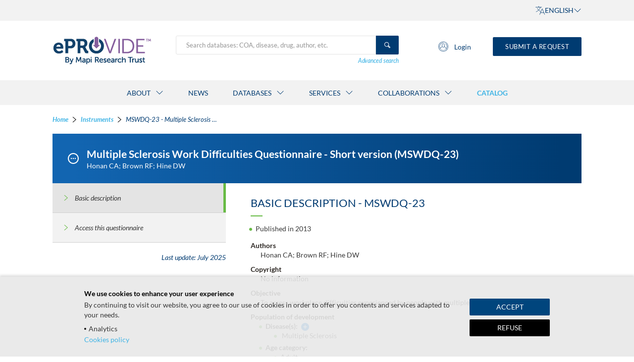

--- FILE ---
content_type: text/html
request_url: https://eprovide.mapi-trust.org/instruments/multiple-sclerosis-work-difficulties-questionnaire-short-version
body_size: 1274
content:
<!DOCTYPE html><html lang="en"><head>
  <meta property="og:site_name" content="ePROVIDE - Mapi Research Trust">
  <meta charset="utf-8">
  <title>Website</title>
  <base href="/">
  <meta name="viewport" content="width=device-width, initial-scale=1">
  <link rel="icon" type="image/x-icon" href="favicon.ico">
  <link rel="sitemap" type="application/xml" title="Sitemap" href="https://eprovide.mapi-trust.org/sitemap.xml">

<style>@@ -1,776+0,0 @@ .ui-grid{clear:both;padding:0;margin:0}:root{--layer-0:#ffffff;--layer-1:#f4f4f4;--layer-2:#eaeaea;--text-color:#333333;--text-color-secondary:#848484;--primary-color:#007ad9;--primary-color-text:#ffffff}*{box-sizing:border-box}body ::-webkit-input-placeholder{color:#666}body :-moz-placeholder{color:#666}body ::-moz-placeholder{color:#666}body :-ms-input-placeholder{color:#666}@charset "UTF-8";@font-face{font-family:Lato;src:url(Lato-Light.6656baba7057c229.ttf) format("truetype");font-weight:300;font-style:normal;font-display:swap}@font-face{font-family:Lato;src:url(Lato-LightItalic.4137ffb914e30b7d.ttf) format("truetype");font-weight:300;font-style:italic;font-display:swap}@font-face{font-family:Lato;src:url(Lato-Regular.a439e7a5b243dca9.ttf) format("truetype");font-weight:400;font-style:normal;font-display:swap}@font-face{font-family:Lato;src:url(Lato-RegularItalic.e1f83a0590516452.ttf) format("truetype");font-weight:400;font-style:italic;font-display:swap}@font-face{font-family:Lato;src:url(Lato-Medium.f83c629f3af31593.ttf) format("truetype");font-weight:500;font-style:normal;font-display:swap}@font-face{font-family:Lato;src:url(Lato-MediumItalic.054f05241ec700d7.ttf) format("truetype");font-weight:500;font-style:italic;font-display:swap}@font-face{font-family:Lato;src:url(Lato-Bold.43673ef601446c9b.ttf) format("truetype");font-weight:700;font-style:normal;font-display:swap}@font-face{font-family:Lato;src:url(Lato-BoldItalic.b4daba3d230083d8.ttf) format("truetype");font-weight:700;font-style:italic;font-display:swap}*,*:before,*:after{box-sizing:border-box}html,body{height:100%;scroll-behavior:smooth}*:focus{outline-color:#40b4e5}body{margin:0}body{min-height:100vh;scroll-behavior:smooth;text-rendering:optimizeSpeed;line-height:1.5}@media (prefers-reduced-motion: reduce){*{animation-duration:.01ms!important;animation-iteration-count:1!important;transition-duration:.01ms!important;scroll-behavior:auto!important}}body{font-family:Lato,sans-serif;font-size:14px;color:#353535;line-height:1.4}</style><link rel="stylesheet" href="styles.ca6544c22517a943.css" media="print" onload="this.media='all'"><noscript><link rel="stylesheet" href="styles.ca6544c22517a943.css"></noscript></head>
<body>

<div itemscope="" itemtype="https://schema.org/WebSite">
  <meta itemprop="url" content="https://eprovide.mapi-trust.org">
  <meta itemprop="name" content="ePROVIDE - Mapi Research Trust">
</div>

<app-root></app-root>
<script src="runtime.d721a5eb76752cd1.js" type="module"></script><script src="polyfills.f8d68c06672c0063.js" type="module"></script><script src="scripts.fc4f3a5bdabfd8ef.js" defer></script><script src="main.ef638b93d4046a08.js" type="module"></script>

<script src="//cdn.jsdelivr.net/npm/details-polyfill@1.1.0/index.js" async=""></script>
</body></html>

--- FILE ---
content_type: image/svg+xml
request_url: https://eprovide.mapi-trust.org/assets/sprite.svg
body_size: 326587
content:
<?xml version="1.0" encoding="utf-8"?>
<svg xmlns="http://www.w3.org/2000/svg">
<symbol id="add-file" viewBox="0 0 24 24">
  <path d="M17.0052031,12.0510607 C19.7484415,12.0510607 21.9800727,14.282692 21.9800727,17.0255304 C21.9800727,19.7687688 19.7484415,22 17.0052031,22 C14.6711704,22 12.713143,20.3823774 12.1795355,18.2103469 L12.1795355,18.2103469 L12.1795355,18.2247471 L11.5795271,18.2247471 L11.5795271,17.0247303 L12.0307334,17.0247303 C12.0311334,14.2818919 14.2627647,12.0510607 17.0052031,12.0510607 Z M17.0052031,12.5458676 C14.5351685,12.5458676 12.5259404,14.5554958 12.5259404,17.0255304 C12.5259404,19.4959649 14.5351685,21.5051931 17.0052031,21.5051931 C19.4756377,21.5051931 21.4852658,19.4959649 21.4852658,17.0255304 C21.4852658,14.5554958 19.4756377,12.5458676 17.0052031,12.5458676 Z M17.5563708,20.4084977 L17.5611709,20.5056991 C17.5663709,20.6129006 17.571171,20.7201021 17.5675709,20.8277036 L17.5675709,20.9069047 L17.4895699,20.9169048 C17.3083673,20.9393052 17.1547652,20.9497053 17.0051631,20.9497053 C16.925162,20.9497053 16.8451608,20.9457052 16.7659597,20.9397052 L16.7659597,20.9397052 L16.7651597,20.9457052 L16.7179591,20.9393052 L16.6031574,20.9429052 L16.5823572,20.7381023 L16.5987574,20.7405024 C16.5991574,20.6789015 16.5991574,20.6021004 16.5983574,20.5580998 L16.5983574,20.5580998 L16.5891572,20.4512983 L16.6951587,20.4388981 C16.9323621,20.4600984 17.1567652,20.4616985 17.4595694,20.4212979 L17.4595694,20.4212979 L17.5563708,20.4084977 Z M15.3322597,20.0185323 L15.4570614,20.0821331 C15.712665,20.211335 15.9814687,20.3085363 16.2566726,20.3697372 L16.2566726,20.3697372 L16.3338737,20.3869374 L16.3266736,20.4657385 C16.3170734,20.57334 16.3190735,20.6757415 16.3334737,20.7701428 L16.3334737,20.7701428 L16.3518739,20.8969446 L16.2266722,20.8713442 C15.9394682,20.8133434 15.6506641,20.717742 15.3682602,20.5873402 L15.3682602,20.5873402 L15.3146594,20.5629399 L15.3158594,20.5037391 C15.3182595,20.3889374 15.3222595,20.2737358 15.3266596,20.1585342 L15.3266596,20.1585342 L15.3322597,20.0185323 Z M18.7212271,19.9901319 L18.7368273,20.1197337 C18.7520275,20.2441354 18.7636277,20.3653371 18.7476275,20.4889388 L18.7476275,20.4889388 L18.7416274,20.5369395 L18.6972268,20.5577398 C18.4392231,20.6821415 18.1768195,20.7765429 17.9180159,20.8385437 L17.9180159,20.8385437 L17.8072143,20.8653441 L17.8072143,20.7509425 C17.8072143,20.644541 17.8040143,20.5385395 17.7984142,20.432138 L17.7984142,20.432138 L17.7952141,20.359737 L17.8660151,20.3409368 C18.1180187,20.2753359 18.3672221,20.1781345 18.6056255,20.0513327 L18.6056255,20.0513327 L18.7212271,19.9901319 Z M14.3863264,19.2495215 L14.5243283,19.3815233 C14.6955307,19.5611259 14.8803333,19.7191281 15.073936,19.8519299 L15.073936,19.8519299 L15.1383369,19.8959305 L15.1031364,19.9659315 C15.0947363,19.9835318 15.0907363,20.000332 15.0907363,20.0195323 C15.0899363,20.1099335 15.0859362,20.1999348 15.0823362,20.2895361 L15.0823362,20.2895361 L15.0755361,20.4427382 L14.9451342,20.3623371 C14.7443314,20.2375353 14.5491287,20.0895333 14.3659261,19.9219309 L14.3659261,19.9219309 L14.3331257,19.8923305 L14.3483259,19.715928 C14.357126,19.6099265 14.3675261,19.4895249 14.3679262,19.4671245 L14.3679262,19.4671245 L14.3691262,19.4479243 L14.3863264,19.2495215 Z M19.3996366,13.9199669 L19.4884378,13.9927679 C20.4044507,14.7439784 20.929658,15.8495939 20.929658,17.0256104 C20.929658,18.3656291 20.2528485,19.5988464 19.1200327,20.3256566 L19.1200327,20.3256566 L18.9912309,20.4080577 L18.9816307,20.2556556 C18.9788307,20.2044549 18.9744306,20.1528541 18.9696306,20.1012534 C18.9644305,20.0384525 18.9588304,19.9748516 18.9552304,19.9104507 L18.9552304,19.9104507 L18.9464303,19.85485 L18.9884308,19.8144494 C19.8940435,19.1700404 20.4348511,18.1276258 20.4348511,17.0256104 C20.4348511,16.001596 19.9776447,15.0379825 19.1800335,14.3811733 L19.1800335,14.3811733 L19.1096325,14.3227725 L19.1684334,14.2531715 L19.1712334,14.2543716 L19.1852336,14.2331713 L19.2264342,14.2599716 L19.1928337,14.2263712 C19.1984338,14.2203711 19.2104339,14.2051709 19.2204341,14.1931707 L19.2204341,14.1931707 L19.2404344,14.1691704 C19.2752349,14.1303698 19.3064353,14.0883692 19.3384357,14.0463686 C19.3428358,14.0407686 19.3468359,14.0323685 19.3504359,14.0239683 L19.3504359,14.0239683 L19.3996366,13.9199669 Z M16.6145976,2 C17.1182047,2 17.5278104,2.40960573 17.5278104,2.91321278 L17.5278104,2.91321278 L17.5278104,10.6869216 L17.0478037,10.6869216 L17.0478037,2.91321278 C17.0478037,2.67400944 16.853801,2.47960671 16.6145976,2.47960671 L16.6145976,2.47960671 L7.47926971,2.47960671 L7.47926971,5.80645329 C7.47926971,6.17485845 7.18326557,6.47486265 6.82006048,6.47486265 L6.82006048,6.47486265 L2.98000672,6.47486265 L2.98000672,19.1186397 C2.98000672,19.357443 3.17400944,19.5514457 3.41321278,19.5514457 L3.41321278,19.5514457 L10.9233179,19.5514457 L10.9233179,20.0318524 L3.41321278,20.0318524 C2.90920573,20.0318524 2.5,19.6222467 2.5,19.1186397 L2.5,19.1186397 L2.5,6.1140576 L2.5788011,5.94165518 L6.91246177,2.05640079 L6.97526265,2 Z M17.0050831,13.1015954 C17.1318848,13.1015954 17.2670867,13.1103955 17.4322891,13.1287958 L17.4322891,13.1287958 L17.5502907,13.141996 L17.5050901,13.2519975 C17.4686896,13.3407988 17.4366891,13.4368001 17.4062887,13.5464016 L17.4062887,13.5464016 L17.3862884,13.6184027 L17.3118874,13.6120026 C17.2106859,13.6028024 17.1086845,13.5960023 17.0050831,13.5960023 C15.1146566,13.5960023 13.5762351,15.1344239 13.5762351,17.0256504 C13.5762351,17.7104599 13.7810379,18.3736692 14.1686434,18.9424772 L14.1686434,18.9424772 L14.1966438,18.9832778 L14.1770435,19.0284784 C14.1690434,19.0588788 14.1222427,19.3680832 14.1130426,19.4408842 L14.1130426,19.4408842 L14.0850422,19.6476871 L13.9538404,19.4852848 C13.3914325,18.7900751 13.0814281,17.9164628 13.0814281,17.0256504 C13.0814281,14.8620201 14.8414528,13.1015954 17.0050831,13.1015954 Z M17.2524865,15.0450626 L17.2524865,16.7782869 L18.9861108,16.7782869 L18.9861108,17.2730938 L17.2524865,17.2730938 L17.2524865,19.0063181 L16.7580796,19.0063181 L16.7580796,17.2730938 L15.0248553,17.2730938 L15.0248553,16.7782869 L16.7580796,16.7782869 L16.7580796,15.0450626 L17.2524865,15.0450626 Z M7.37946831,17.0248503 L7.37946831,18.2248671 L6.77945991,18.2248671 L6.77945991,17.0248503 L7.37946831,17.0248503 Z M10.5795131,17.0248503 L10.5795131,18.2248671 L9.97950471,18.2248671 L9.97950471,17.0248503 L10.5795131,17.0248503 Z M8.97949071,17.0248503 L8.97949071,18.2248671 L8.37948231,18.2248671 L8.37948231,17.0248503 L8.97949071,17.0248503 Z M5.77944591,17.0248503 L5.77944591,18.2248671 L5.17943751,18.2248671 L5.17943751,17.0248503 L5.77944591,17.0248503 Z M4.17942351,17.0248503 L4.17942351,18.2248671 L3.57941511,18.2248671 L3.57941511,17.0248503 L4.17942351,17.0248503 Z M18.2029798,13.2949981 L18.2817809,13.3169984 C18.4681836,13.3817993 18.6597862,13.4666005 18.8509889,13.568602 L18.8509889,13.568602 L18.9437902,13.6186027 L18.8797893,13.7026038 C18.8169884,13.785005 18.7561876,13.8690062 18.6973868,13.9550074 L18.6973868,13.9550074 L18.6525861,14.0206083 L18.5817851,13.9838078 C18.4125828,13.8962065 18.2393804,13.8226055 18.0657779,13.7658047 L18.0657779,13.7658047 L17.9589764,13.7314042 L18.0597778,13.5614019 C18.0985784,13.497401 18.1377789,13.4326001 18.1697794,13.3701992 L18.1697794,13.3701992 L18.2029798,13.2949981 Z M11.5795271,12.9747936 L11.5795271,13.574802 L6.02944941,13.574802 L6.02944941,12.9747936 L11.5795271,12.9747936 Z M13.1795495,11.7415764 L13.1795495,12.3415848 L6.02944941,12.3415848 L6.02944941,11.7415764 L13.1795495,11.7415764 Z M12.4131388,9.72474815 L12.4131388,10.3247565 L5.92944801,10.3247565 L5.92944801,9.72474815 L12.4131388,9.72474815 Z M11.0459196,8.50833112 L11.0459196,9.10833952 L6.01304918,9.10833952 L6.01304918,8.50833112 L11.0459196,8.50833112 Z M13.6131556,8.50833112 L13.6131556,9.10833952 L12.3631381,9.10833952 L12.3631381,8.50833112 L13.6131556,8.50833112 Z M6.97926271,2.66800935 L3.29081107,5.97485565 L6.82006048,5.97485565 C6.9072617,5.97485565 6.97926271,5.89925459 6.97926271,5.80645329 L6.97926271,5.80645329 L6.97926271,2.66800935 Z"/>

</symbol>
<symbol id="archive" viewBox="0 0 14 12">
  <path fill="#C0011E" fill-rule="evenodd" d="M12.7134245,2 C12.8552834,2 12.9892359,2.07267797 13.065563,2.18944926 L13.065563,2.18944926 L14.4344327,4.31900492 C14.4776137,4.38681741 14.5007247,4.46800995 14.4999827,4.54783408 L14.4999827,4.54783408 L14.4999827,6.67541314 C14.4999827,6.89800842 14.3045854,7.09353952 14.0818381,7.09353952 L14.0818381,7.09353952 L13.8917807,7.09353952 L13.8917807,13.0613433 C13.8917807,13.4595516 13.5677707,13.7835616 13.1695624,13.7835616 L13.1695624,13.7835616 L2.8304374,13.7835616 C2.43222904,13.7835616 2.10821911,13.4595516 2.10821911,13.0613433 L2.10821911,13.0613433 L2.10821911,7.09353952 L1.91816166,7.09353952 C1.69541434,7.09353952 1.50001723,6.89800842 1.50001723,6.67541314 L1.50001723,6.67541314 L1.50001723,4.54676976 C1.49927506,4.46770586 1.52253809,4.38666537 1.56541505,4.31915696 L1.56541505,4.31915696 L2.93686957,2.18610425 C3.02323167,2.06887682 3.14973391,2.00167251 3.28520685,2 L3.28520685,2 Z M13.0555279,7.09353952 L2.94447187,7.09353952 L2.94447187,12.9473088 L13.0555279,12.9473088 L13.0555279,7.09353952 Z M8.72402753,7.71032914 C9.05868068,7.71032914 9.33099498,7.9824914 9.33099498,8.31714455 C9.33099498,8.6517977 9.05868068,8.924112 8.72402753,8.924112 L8.72402753,8.924112 L7.27594185,8.924112 C6.9412887,8.924112 6.66897439,8.6517977 6.66897439,8.31714455 C6.66897439,7.9824914 6.9412887,7.71032914 7.27594185,7.71032914 L7.27594185,7.71032914 Z M13.6637117,4.96489614 L2.33628804,4.96489614 L2.33628804,6.25728676 L13.6637117,6.25728676 L13.6637117,4.96489614 Z M12.4848994,2.83625276 L3.51510034,2.83625276 L2.68310487,4.12864338 L13.3168949,4.12864338 L12.4848994,2.83625276 Z" transform="translate(-1 -2)"/>

</symbol>
<symbol id="arrow-left" viewBox="0 0 16 16">
  <path d="M8.5282244,3.15788347 C8.71927881,2.95559294 9.03814789,2.94648426 9.24043842,3.13753867 L9.24043842,3.13753867 L13.8416598,7.48318752 C13.8459425,7.48723231 13.850138,7.49133343 13.8542464,7.4954886 C13.8698205,7.51091715 13.8837754,7.52696535 13.8966863,7.54385419 C13.9027388,7.55215633 13.908975,7.56086546 13.9149001,7.56972186 C13.9256182,7.58527158 13.9353121,7.60166446 13.9440716,7.61861846 C13.9485291,7.62795772 13.9526936,7.63668788 13.9565927,7.64550756 C13.9653154,7.66424493 13.9728038,7.68440948 13.9789942,7.70513407 C13.9809096,7.71307404 13.9830769,7.72107181 13.9850441,7.72910881 C13.9949909,7.76779897 14,7.80809378 14,7.84955854 L13.9959175,7.7889328 C13.9971257,7.79898237 13.9980318,7.80906153 13.9986359,7.81915549 L14,7.84955854 C14,7.85975086 13.9996973,7.86987249 13.9991005,7.87991493 C13.9980318,7.88987234 13.9971257,7.8999515 13.9959175,7.91000107 C13.9940025,7.93022123 13.990347,7.95027117 13.9855448,7.96987086 C13.9830769,7.97786206 13.9809096,7.98585983 13.978542,7.9938104 C13.9728038,8.0147076 13.9653154,8.03487214 13.9566234,8.05438231 C13.9526936,8.06224599 13.9485291,8.07097615 13.9440991,8.07960459 C13.9353121,8.09745261 13.9256182,8.1138455 13.9150581,8.12960914 C13.8942611,8.1600615 13.8698477,8.18912414 13.8416598,8.21574635 L13.8966863,8.15526289 C13.8837754,8.17215173 13.8698205,8.18819993 13.8549179,8.20331111 L13.8416598,8.21574635 L9.24043842,12.5613952 C9.03814789,12.7524496 8.71927881,12.7433409 8.5282244,12.5410504 C8.33716999,12.3387599 8.34627867,12.0198908 8.54856921,11.8288364 L8.54856921,11.8288364 L12.227,8.353 L2.50381679,8.35337533 C2.25648317,8.35337533 2.0507763,8.17514998 2.00811716,7.94012024 L2,7.84955854 C2,7.57130821 2.22556646,7.34574174 2.50381679,7.34574174 L2.50381679,7.34574174 L12.227,7.345 L8.54856921,3.87009749 C8.3687554,3.70027135 8.34157911,3.42945584 8.47194347,3.22929613 Z" transform="rotate(-180 8 7.85)"/>

</symbol>
<symbol id="arrow-right" viewBox="0 0 16 16">
  <path d="M8.5282244,3.15788347 C8.71927881,2.95559294 9.03814789,2.94648426 9.24043842,3.13753867 L9.24043842,3.13753867 L13.8416598,7.48318752 C13.8459425,7.48723231 13.850138,7.49133343 13.8542464,7.4954886 C13.8698205,7.51091715 13.8837754,7.52696535 13.8966863,7.54385419 C13.9027388,7.55215633 13.908975,7.56086546 13.9149001,7.56972186 C13.9256182,7.58527158 13.9353121,7.60166446 13.9440716,7.61861846 C13.9485291,7.62795772 13.9526936,7.63668788 13.9565927,7.64550756 C13.9653154,7.66424493 13.9728038,7.68440948 13.9789942,7.70513407 C13.9809096,7.71307404 13.9830769,7.72107181 13.9850441,7.72910881 C13.9949909,7.76779897 14,7.80809378 14,7.84955854 L13.9959175,7.7889328 C13.9971257,7.79898237 13.9980318,7.80906153 13.9986359,7.81915549 L14,7.84955854 C14,7.85975086 13.9996973,7.86987249 13.9991005,7.87991493 C13.9980318,7.88987234 13.9971257,7.8999515 13.9959175,7.91000107 C13.9940025,7.93022123 13.990347,7.95027117 13.9855448,7.96987086 C13.9830769,7.97786206 13.9809096,7.98585983 13.978542,7.9938104 C13.9728038,8.0147076 13.9653154,8.03487214 13.9566234,8.05438231 C13.9526936,8.06224599 13.9485291,8.07097615 13.9440991,8.07960459 C13.9353121,8.09745261 13.9256182,8.1138455 13.9150581,8.12960914 C13.8942611,8.1600615 13.8698477,8.18912414 13.8416598,8.21574635 L13.8966863,8.15526289 C13.8837754,8.17215173 13.8698205,8.18819993 13.8549179,8.20331111 L13.8416598,8.21574635 L9.24043842,12.5613952 C9.03814789,12.7524496 8.71927881,12.7433409 8.5282244,12.5410504 C8.33716999,12.3387599 8.34627867,12.0198908 8.54856921,11.8288364 L8.54856921,11.8288364 L12.227,8.353 L2.50381679,8.35337533 C2.25648317,8.35337533 2.0507763,8.17514998 2.00811716,7.94012024 L2,7.84955854 C2,7.57130821 2.22556646,7.34574174 2.50381679,7.34574174 L2.50381679,7.34574174 L12.227,7.345 L8.54856921,3.87009749 C8.3687554,3.70027135 8.34157911,3.42945584 8.47194347,3.22929613 Z"/>

</symbol>
<symbol id="arrow-up" viewBox="0 0 16 16"><path d="M3.3 7.3c-.2-.2-.2-.5 0-.7L7.6 2h.2-.1H8s.1 0 .1.1l.2-.1 4.3 4.6c.2.2.2.5 0 .7-.2.2-.5.2-.7 0L8.5 3.6v9.7c0 .2-.2.5-.4.5H8c-.3 0-.5-.2-.5-.5V3.6L4 7.3c-.1.2-.4.2-.7 0z"/>
</symbol>
<symbol id="attached-file" viewBox="0 0 16 16">
  <path d="M7.44142051,10.3896449 L7.44142051,6.80517756 C7.44142051,6.20788546 7.69746808,5.87520743 8.13242615,5.87520743 C8.56738422,5.87520743 8.8234318,6.20788546 8.8234318,6.80517756 L8.8234318,11.3455028 C8.8234318,12.325876 8.25925013,12.9923664 7.41553269,12.9923664 C6.57181525,12.9923664 6.00763359,12.325876 6.00763359,11.3455028 L6.00763359,5.37139064 C6.00763359,4.0015814 6.8872076,3.00763359 8.13242615,3.00763359 C9.3776447,3.00763359 10.2572187,4.0015814 10.2572187,5.37139064 L10.2572187,9.67275141 C10.2572187,9.95100174 10.4827852,10.1765682 10.7610355,10.1765682 C11.0392858,10.1765682 11.2648523,9.95100174 11.2648523,9.67275141 L11.2648523,5.37139064 C11.2648523,3.4706447 9.96343503,2 8.13242615,2 C6.30141728,2 5,3.4706447 5,5.37139064 L5,11.3455028 C5,12.8486209 5.97463816,14 7.41553269,14 C8.85642723,14 9.83106538,12.8486209 9.83106538,11.3455028 L9.83106538,6.80517756 C9.83106538,5.70046652 9.1900247,4.86757385 8.13242615,4.86757385 C7.0748276,4.86757385 6.43378692,5.70046652 6.43378692,6.80517756 L6.43378692,10.3896449 C6.43378692,10.6678952 6.65935339,10.8934617 6.93760372,10.8934617 C7.21585405,10.8934617 7.44142051,10.6678952 7.44142051,10.3896449 Z"/>

</symbol>
<symbol id="attention" viewBox="0 0 16 16">
  <path d="M7.99062236,2.00092843 C11.2145785,1.94467504 13.8210596,4.45149831 13.9893626,7.67461522 L13.9970383,7.89546012 L13.9968603,8.10970799 C13.9358311,11.3110653 11.2636451,13.9422566 8.00702343,13.99908 C4.70994527,14.0563473 2.05843596,11.4330848 2.00089686,8.10458436 C1.94335939,4.80703629 4.6618018,2.05874233 7.99062236,2.00092843 Z M8.00702276,2.94304037 C5.19353653,2.99190412 2.89463899,5.31604614 2.94300946,8.08822206 C2.99164091,10.9014354 5.21904217,13.1051079 7.99062236,13.056968 C10.7356381,13.0090715 12.9906258,10.7958401 13.0542865,8.11382846 L13.0549257,7.91182379 L13.0472014,7.70199007 C12.8943513,4.98966095 10.7094806,2.89588638 8.00702276,2.94304037 Z M7.99916825,10.0092426 C8.27279901,10.0092426 8.49667872,10.2283483 8.50145281,10.5032354 C8.5062269,10.7801326 8.28485987,11.0090377 8.00771136,11.014063 L8.00771136,11.014063 C7.72528622,11.0143143 7.50115524,10.7949574 7.49638115,10.5203216 C7.49135579,10.2429218 7.71272282,10.0137655 7.9901226,10.0094939 L7.9901226,10.0094939 Z M8.02781476,4.76377361 C8.30395714,4.76377361 8.52781476,4.97470451 8.52781476,5.23490096 L8.52781476,5.23490096 L8.52781476,8.75265179 C8.52781476,9.01284824 8.30395714,9.22377914 8.02781476,9.22377914 C7.75167239,9.22377914 7.52781476,9.01284824 7.52781476,8.75265179 L7.52781476,8.75265179 L7.52781476,5.23490096 C7.52781476,4.97470451 7.75167239,4.76377361 8.02781476,4.76377361 Z"/>

</symbol>
<symbol id="back" viewBox="0 0 16 16">
  <path d="M14,13.2343528 C14,9.28088294 12.2248198,7.27622993 8.72280542,7.27622993 L3.95494524,7.27622993 L7.50939114,3.72178403 L6.78692618,3 L2,7.78692618 L6.78692618,12.5738524 L7.50939114,11.8520683 L3.95494524,8.29762243 L8.72280542,8.29762243 C11.6262838,8.29762243 12.9786075,9.8664813 12.9786075,13.2343528 L14,13.2343528 Z"/>

</symbol>
<symbol id="bank-check" viewBox="0 0 24 20">
  <path d="M17.9561088,6.20674815 C18.231773,5.93108395 18.678713,5.93108395 18.9543772,6.20674815 L18.9543772,6.20674815 L20.9185715,8.17094253 C21.1942357,8.44660673 21.1942357,8.89354672 20.9185715,9.16921092 L20.9185715,9.16921092 L18.686,11.401 L27.2941176,11.4015345 C27.6352347,11.4015345 27.9198381,11.6434983 27.985659,11.965157 L28,12.1074169 L28,24.8746803 C28,25.2157974 27.7580362,25.5004007 27.4363776,25.5662216 L27.2941176,25.5805627 L4.70588235,25.5805627 C4.3647653,25.5805627 4.08016191,25.3385989 4.01434102,25.0169402 L4,24.8746803 L4,12.1074169 C4,11.7662998 4.24196376,11.4816964 4.56362244,11.4158755 L4.70588235,11.4015345 L12.761,11.401 L15.738,8.424 L15.5087059,8.19482353 L13.061794,10.6423567 C12.8255104,10.8786403 12.4633916,10.9123951 12.191155,10.7436211 L12.0635256,10.6423567 C11.827242,10.4060731 11.7934872,10.0439542 11.9622612,9.77171769 L12.0635256,9.64408831 L15.0098172,6.69779675 C15.2461008,6.46151314 15.6082197,6.42775834 15.8804562,6.59653235 L16.0080856,6.69779675 L16.736,7.426 Z M26.5882353,12.8122353 L17.274,12.813 L10.1155025,19.97228 L10.1155025,19.97228 C10.0333621,20.0544204 9.93601451,20.1120852 9.8325224,20.1452744 L6.89329633,21.1249018 C6.34146713,21.3088448 5.81647486,20.7838526 6.00041793,20.2320234 L6.00041793,20.2320234 L6.98251511,17.2857318 C7.01707519,17.1828833 7.07361567,17.0892413 7.15303971,17.0098172 L11.349,12.813 L5.41176471,12.8122353 L5.41176471,24.1684706 L26.5882353,24.1684706 L26.5882353,12.8122353 Z M24.3478261,20.2404092 C24.7376741,20.2404092 25.0537084,20.5761956 25.0537084,20.9904092 C25.0537084,21.3528461 24.8117447,21.6552372 24.490086,21.7251719 L24.3478261,21.7404092 L12.5626598,21.7404092 C12.1728118,21.7404092 11.8567775,21.4046228 11.8567775,20.9904092 C11.8567775,20.6279723 12.0987413,20.3255812 12.4203999,20.2556465 L12.5626598,20.2404092 L24.3478261,20.2404092 Z M7.959,18.814 L7.78541176,19.3383529 L8.308,19.163 L7.959,18.814 Z M24.3478261,17.2941176 C24.7376741,17.2941176 25.0537084,17.6299041 25.0537084,18.0441176 C25.0537084,18.4065545 24.8117447,18.7089456 24.490086,18.7788803 L24.3478261,18.7941176 L16.4910486,18.7941176 C16.1012005,18.7941176 15.7851662,18.4583312 15.7851662,18.0441176 C15.7851662,17.6816808 16.02713,17.3792897 16.3487887,17.309355 L16.4910486,17.2941176 L24.3478261,17.2941176 Z M15.017,11.141 L13.5687448,12.5901287 C13.5635763,12.5956411 13.5583203,12.6010704 13.5529791,12.6064146 L8.649,17.508 L9.615,18.473 L15.982,12.106 L15.017,11.141 Z M18.4545882,7.70352941 L17.2423075,8.91699958 C17.2401252,8.91923956 17.2379251,8.92146864 17.2357071,8.92368663 L17.228,8.929 L16.015,10.142 L16.981,11.108 L19.4202353,8.66917647 L18.4545882,7.70352941 Z" transform="translate(-4 -6)"/>

</symbol>
<symbol id="biomarker" viewBox="0 0 24 24">
  <path d="M12,2 C17.5139785,2 22,6.48602151 22,12 C22,17.5139785 17.5139785,22 12,22 C6.48602151,22 2,17.5139785 2,12 C2,6.48602151 6.48602151,2 12,2 Z M12,2.64516129 C6.84172043,2.64516129 2.64516129,6.84172043 2.64516129,12 C2.64516129,17.1582796 6.84172043,21.3548387 12,21.3548387 C17.1582796,21.3548387 21.3548387,17.1582796 21.3548387,12 C21.3548387,6.84172043 17.1582796,2.64516129 12,2.64516129 Z M12.9538925,19.1335054 C12.9650753,19.348129 12.9745376,19.5627527 12.9676559,19.7778065 C12.9676559,19.779957 12.9685161,19.7812473 12.9685161,19.7833978 C12.6506667,19.8225376 12.3285161,19.8496344 11.999914,19.8496344 C11.780129,19.8496344 11.5637849,19.8341505 11.3483011,19.8165161 C11.3457204,19.8384516 11.3427097,19.8449032 11.3396989,19.816086 L11.3396989,19.816086 C11.352172,19.7455484 11.3534624,19.3722151 11.3508817,19.228129 C11.3500215,19.2083441 11.3491613,19.1872688 11.347871,19.1713548 C11.5633548,19.1907097 11.780129,19.2044731 11.999914,19.2044731 C12.3242151,19.2044731 12.6407742,19.1752258 12.9538925,19.1335054 Z M8.74701075,18.4203871 C9.27346237,18.6874839 9.83647312,18.8939355 10.4270108,19.0259785 C10.4072258,19.2487742 10.4093763,19.4737204 10.4420645,19.6930753 C9.84163441,19.5717849 9.26830108,19.3756559 8.72507527,19.1253333 C8.73066667,18.8900645 8.73883871,18.6552258 8.74701075,18.4203871 Z M15.3626667,18.3569032 C15.3914839,18.5943226 15.4151398,18.8326022 15.3850323,19.0652903 C14.8904086,19.3027097 14.3704086,19.495828 13.8250323,19.6265806 C13.8246022,19.4059355 13.8181505,19.1857204 13.8073978,18.9655054 C14.3540645,18.8235699 14.8740645,18.615828 15.3626667,18.3569032 Z M6.78795699,16.9496774 C7.1372043,17.3165591 7.52215054,17.6498925 7.94150538,17.9372043 C7.9144086,17.991828 7.89634409,18.0546237 7.89591398,18.1290323 C7.89462366,18.3105376 7.88688172,18.4924731 7.87870968,18.6739785 C7.46451613,18.4172043 7.07827957,18.1204301 6.72,17.7939785 C6.73763441,17.5819355 6.78408602,17.0606452 6.78494624,17 C6.78494624,16.9832258 6.78752688,16.9664516 6.78795699,16.9496774 Z M16.9668387,5.93354839 C18.7233978,7.3744086 19.8494194,9.55634409 19.8494194,11.9997849 C19.8494194,14.7709677 18.4042581,17.2062366 16.2292043,18.6010753 C16.2150108,18.3688172 16.1887742,18.136129 16.1754409,17.896129 C16.1745806,17.8819355 16.168129,17.8724731 16.1659785,17.8591398 C18.0008172,16.5537634 19.2042581,14.4187097 19.2042581,11.9997849 C19.2042581,9.7627957 18.1741505,7.76623656 16.5685591,6.44408602 C16.5849032,6.42473118 16.6016774,6.40623656 16.6163011,6.38473118 C16.5737204,6.4483871 16.6941505,6.29526882 16.7122151,6.27505376 C16.7883441,6.18989247 16.8563011,6.09913978 16.9251183,6.0083871 C16.9427527,5.98516129 16.9547957,5.95892473 16.9668387,5.93354839 Z M12,4.15053763 C12.2890323,4.15053763 12.572043,4.17333333 12.8524731,4.2055914 C12.7694624,4.40903226 12.7023656,4.6172043 12.6434409,4.8288172 C12.4313978,4.80946237 12.2172043,4.79569892 12,4.79569892 C8.02752688,4.79569892 4.79569892,8.02752688 4.79569892,12 C4.79569892,13.4941935 5.25763441,14.8782796 6.04086022,16.0275269 C6.01892473,16.0791398 5.91096774,16.8064516 5.89634409,16.92 C4.80645161,15.5737634 4.15053763,13.8636559 4.15053763,12 C4.15053763,7.67182796 7.67182796,4.15053763 12,4.15053763 Z M13.3871828,7.22116129 C13.6830968,6.9248172 14.2013763,6.9243871 14.4977204,7.22116129 L14.4977204,7.22116129 L16.9106237,9.63363441 C17.2172903,9.94030108 17.2168602,10.4383656 16.9106237,10.744172 C16.7575054,10.8972903 16.5566452,10.9742796 16.3553548,10.9742796 C16.2061075,10.9742796 16.0568602,10.9312688 15.9273978,10.8469677 L15.9273978,10.8469677 L10.5355699,16.2392258 C10.1858925,16.5884731 9.72696774,16.7635269 9.2676129,16.7635269 C8.80825806,16.7635269 8.34976344,16.5884731 7.99965591,16.2392258 C7.30073118,15.539871 7.30073118,14.4022366 7.99965591,13.7033118 L7.99965591,13.7033118 L13.3803011,8.32309677 C13.2370753,8.176 13.1570753,7.98245161 13.1570753,7.77643011 C13.1570753,7.56653763 13.2392258,7.36911828 13.3871828,7.22116129 Z M12.0882581,10.5273978 L8.456,14.1592258 C8.00868817,14.6069677 8.00868817,15.3355699 8.456,15.7828817 C8.90374194,16.2306237 9.63148387,16.2301935 10.0792258,15.7828817 L10.0792258,15.7828817 L14.0151398,11.8469677 C13.8289032,11.6701935 13.5170753,11.4349247 13.1394409,11.3914839 C12.5725591,11.3252473 12.2572903,10.8951398 12.0882581,10.5273978 L12.0882581,10.5273978 Z M9.80202151,14.7629677 L10.2230968,15.1844731 L9.61449462,15.7926452 L9.19298925,15.3711398 L9.80202151,14.7629677 Z M9.09888172,14.0604301 L9.5203871,14.4819355 L8.91221505,15.0901075 L8.49070968,14.6686022 L9.09888172,14.0604301 Z M10.0905806,12.9950538 C10.2983226,12.9950538 10.4673548,13.1636559 10.4673548,13.371828 C10.4673548,13.5795699 10.2983226,13.748172 10.0905806,13.748172 C9.88283871,13.748172 9.71380645,13.5795699 9.71380645,13.371828 C9.71380645,13.1636559 9.88283871,12.9950538 10.0905806,12.9950538 Z M12.304129,11.9021505 C12.5832688,11.9021505 12.8099355,12.1283871 12.8099355,12.407957 C12.8099355,12.6870968 12.5832688,12.9133333 12.304129,12.9133333 C12.0249892,12.9133333 11.7983226,12.6870968 11.7983226,12.407957 C11.7983226,12.1283871 12.0249892,11.9021505 12.304129,11.9021505 Z M13.8353548,8.77987097 L12.588043,10.0276129 C12.6585806,10.2667527 12.8379355,10.7067527 13.2142796,10.7506237 C13.776,10.8155699 14.216,11.1454624 14.471914,11.3901935 L14.471914,11.3901935 L15.4590108,10.4030968 L13.8353548,8.77987097 Z M13.9424516,7.63621505 C13.9209462,7.63621505 13.8792258,7.64180645 13.8435269,7.67707527 C13.807828,7.7132043 13.8022366,7.75492473 13.8022366,7.77643011 C13.8022366,7.79793548 13.807828,7.83965591 13.8435269,7.87535484 L13.8435269,7.87535484 L16.256,10.2882581 C16.3106237,10.3428817 16.3996559,10.3424516 16.4542796,10.2882581 C16.5089032,10.2336344 16.5089032,10.1446022 16.4542796,10.0895484 L16.4542796,10.0895484 L14.0418065,7.67750538 C14.0061075,7.64180645 13.9643871,7.63621505 13.9424516,7.63621505 Z M14.5527312,4.58206452 C14.9475699,4.71883871 15.3264946,4.89002151 15.6912258,5.08529032 C15.560043,5.25647312 15.4340215,5.43152688 15.311871,5.60916129 C14.9656344,5.42894624 14.6034839,5.27539785 14.2275699,5.15195699 C14.335957,4.96873118 14.4542366,4.78034409 14.5462796,4.60141935 C14.5497204,4.59539785 14.5497204,4.58808602 14.5527312,4.58206452 Z"/>
</symbol>
<symbol id="non-coa-proqolid" height="40px" width="40px" viewBox="0 0 191 135" overflow="hidden">
	<defs><clipPath id="clip0"><rect x="0" y="0" width="191" height="135"/></clipPath></defs>
        <g clip-path="url(#clip0)">
		<path stroke-width="4%" stroke="#e6e6e6" d="M46.0001 0C19.7759 0 0 11.1301 0 25.9231 0 26.641 0 109.077 0 109.077 0 123.87 19.7759 135 46.0001 135 70.9349 135 89.994 124.947 91.857 111.231 91.857 111.231 92.0001 26.641 92.0001 25.9231 92.0001 11.1301 72.2243 0 46.0001 0ZM80.1061 111.734C75.6639 117.694 62.48 123.08 46.0001 123.08 29.5917 123.08 16.5515 117.766 11.9656 111.878L11.9656 98.6652C20.2774 103.691 32.243 106.78 46.0001 106.78 59.8287 106.78 71.7943 103.691 80.1061 98.5934L80.1061 111.734ZM80.1061 84.3031C75.6639 90.2634 62.48 95.6489 46.0001 95.6489 29.5917 95.6489 16.5515 90.3352 11.9656 84.447L11.9656 70.3724C20.2774 75.3992 32.243 78.4867 46.0001 78.4867 59.8287 78.4867 71.7943 75.3992 80.1061 70.3006L80.1061 84.3031ZM80.1061 56.0108C75.6639 61.9706 62.48 67.3566 46.0001 67.3566 29.5917 67.3566 16.5515 62.0428 11.9656 56.1542L11.9656 43.7314C20.2774 48.7582 32.243 51.8457 46.0001 51.8457 59.8287 51.8457 71.7943 48.7582 80.1061 43.6597L80.1061 56.0108ZM73.0126 34.0374C69.1435 36.2632 60.4018 39.9256 46.0001 39.9256 31.5984 39.9256 22.9282 36.2632 18.9875 34.0374 17.3398 33.1039 11.8941 29.729 11.8941 25.9231 11.8941 22.1173 17.3398 18.7418 18.9875 17.8083 22.8566 15.5826 31.5984 11.9202 46.0001 11.9202 60.4018 11.9202 69.0719 15.5826 73.0126 17.8083 74.6608 18.7418 80.1061 22.1173 80.1061 25.9231 80.1061 29.729 74.6608 33.1039 73.0126 34.0374Z" fill-rule="evenodd"/>
            <path stroke-width="4%" stroke="#e6e6e6" d="M190.71 79.0356C188.175 65.7485 169.199 56 144.5 56 118.643 56 98.9416 66.6873 98.0723 81.0575L98 81.0575 98 110.376 98.0723 110.448C99.3762 124.529 118.86 135 144.5 135 169.633 135 188.9 124.89 190.855 111.17L191 111.098 191 78.8914 190.71 79.0356ZM178.977 111.82C174.486 117.814 161.159 123.23 144.5 123.23 127.841 123.23 114.514 117.814 110.023 111.82L110.023 99.9773C118.425 105.104 130.521 108.209 144.5 108.209 158.479 108.209 170.575 105.104 178.977 99.9773L178.977 111.82ZM171.806 90.2288C167.895 92.4671 159.058 96.15 144.5 96.15 129.942 96.15 121.177 92.4671 117.194 90.2288 115.528 89.2901 110.023 85.8961 110.023 82.0689 110.023 78.2416 115.528 74.8472 117.194 73.9084 121.105 71.6702 129.942 67.9872 144.5 67.9872 159.058 67.9872 167.823 71.6702 171.806 73.9084 173.472 74.8472 178.977 78.2416 178.977 82.0689 178.977 85.8961 173.472 89.2901 171.806 90.2288Z" fill-rule="evenodd"/>
	</g>
</symbol>
<symbol id="non-coa" height="20px" width="20px" viewBox="0 0 191 135" overflow="hidden">
    <defs><clipPath id="clip0"><rect x="0" y="0" width="191" height="135"/></clipPath></defs>
    <g clip-path="url(#clip0)">
        <path stroke-width="4%" stroke="#e6e6e6" d="M46.0001 0C19.7759 0 0 11.1301 0 25.9231 0 26.641 0 109.077 0 109.077 0 123.87 19.7759 135 46.0001 135 70.9349 135 89.994 124.947 91.857 111.231 91.857 111.231 92.0001 26.641 92.0001 25.9231 92.0001 11.1301 72.2243 0 46.0001 0ZM80.1061 111.734C75.6639 117.694 62.48 123.08 46.0001 123.08 29.5917 123.08 16.5515 117.766 11.9656 111.878L11.9656 98.6652C20.2774 103.691 32.243 106.78 46.0001 106.78 59.8287 106.78 71.7943 103.691 80.1061 98.5934L80.1061 111.734ZM80.1061 84.3031C75.6639 90.2634 62.48 95.6489 46.0001 95.6489 29.5917 95.6489 16.5515 90.3352 11.9656 84.447L11.9656 70.3724C20.2774 75.3992 32.243 78.4867 46.0001 78.4867 59.8287 78.4867 71.7943 75.3992 80.1061 70.3006L80.1061 84.3031ZM80.1061 56.0108C75.6639 61.9706 62.48 67.3566 46.0001 67.3566 29.5917 67.3566 16.5515 62.0428 11.9656 56.1542L11.9656 43.7314C20.2774 48.7582 32.243 51.8457 46.0001 51.8457 59.8287 51.8457 71.7943 48.7582 80.1061 43.6597L80.1061 56.0108ZM73.0126 34.0374C69.1435 36.2632 60.4018 39.9256 46.0001 39.9256 31.5984 39.9256 22.9282 36.2632 18.9875 34.0374 17.3398 33.1039 11.8941 29.729 11.8941 25.9231 11.8941 22.1173 17.3398 18.7418 18.9875 17.8083 22.8566 15.5826 31.5984 11.9202 46.0001 11.9202 60.4018 11.9202 69.0719 15.5826 73.0126 17.8083 74.6608 18.7418 80.1061 22.1173 80.1061 25.9231 80.1061 29.729 74.6608 33.1039 73.0126 34.0374Z" fill-rule="evenodd"/>
        <path stroke-width="4%" stroke="#e6e6e6" d="M190.71 79.0356C188.175 65.7485 169.199 56 144.5 56 118.643 56 98.9416 66.6873 98.0723 81.0575L98 81.0575 98 110.376 98.0723 110.448C99.3762 124.529 118.86 135 144.5 135 169.633 135 188.9 124.89 190.855 111.17L191 111.098 191 78.8914 190.71 79.0356ZM178.977 111.82C174.486 117.814 161.159 123.23 144.5 123.23 127.841 123.23 114.514 117.814 110.023 111.82L110.023 99.9773C118.425 105.104 130.521 108.209 144.5 108.209 158.479 108.209 170.575 105.104 178.977 99.9773L178.977 111.82ZM171.806 90.2288C167.895 92.4671 159.058 96.15 144.5 96.15 129.942 96.15 121.177 92.4671 117.194 90.2288 115.528 89.2901 110.023 85.8961 110.023 82.0689 110.023 78.2416 115.528 74.8472 117.194 73.9084 121.105 71.6702 129.942 67.9872 144.5 67.9872 159.058 67.9872 167.823 71.6702 171.806 73.9084 173.472 74.8472 178.977 78.2416 178.977 82.0689 178.977 85.8961 173.472 89.2901 171.806 90.2288Z" fill-rule="evenodd"/>
    </g>
</symbol>
<symbol id="calendar" viewBox="0 0 24 24">
    <path d="M6.35294118,2 C6.80705882,2 7.17647059,2.36511628 7.17647059,2.81395349 L7.17647059,2.81395349 L7.17647059,4.09302326 L10.4705882,4.09302326 L10.4705882,2.81395349 C10.4705882,2.36511628 10.84,2 11.2941176,2 L11.2941176,2 L12.2352941,2 C12.6894118,2 13.0588235,2.36511628 13.0588235,2.81395349 L13.0588235,2.81395349 L13.0588235,4.09302326 L16.5882353,4.09302326 L16.5882353,2.81395349 C16.5882353,2.36511628 16.9576471,2 17.4117647,2 L17.4117647,2 L18.3529412,2 C18.8070588,2 19.1764706,2.36511628 19.1764706,2.81395349 L19.1764706,2.81395349 L19.1764706,4.09302326 L21.1764706,4.09302326 C21.6305882,4.09302326 22,4.45813953 22,4.90697674 L22,4.90697674 L22,21.1860465 C22,21.6348837 21.6305882,22 21.1764706,22 L21.1764706,22 L2.82352941,22 C2.36941176,22 2,21.6348837 2,21.1860465 L2,21.1860465 L2,4.90697674 C2,4.45813953 2.36941176,4.09302326 2.82352941,4.09302326 L2.82352941,4.09302326 L4.58823529,4.09302326 L4.58823529,2.81395349 C4.58823529,2.36511628 4.95764706,2 5.41176471,2 L5.41176471,2 Z M4.58823529,4.79069767 L2.82352941,4.79069767 C2.75858824,4.79069767 2.70588235,4.8427907 2.70588235,4.90697674 L2.70588235,4.90697674 L2.70588235,21.1860465 C2.70588235,21.2502326 2.75858824,21.3023256 2.82352941,21.3023256 L2.82352941,21.3023256 L21.1764706,21.3023256 C21.2414118,21.3023256 21.2941176,21.2502326 21.2941176,21.1860465 L21.2941176,21.1860465 L21.2941176,4.90697674 C21.2941176,4.8427907 21.2414118,4.79069767 21.1764706,4.79069767 L21.1764706,4.79069767 L19.1764706,4.79069767 L19.1764706,6.53488372 C19.1764706,6.98372093 18.8070588,7.34883721 18.3529412,7.34883721 L18.3529412,7.34883721 L17.4117647,7.34883721 C16.9576471,7.34883721 16.5882353,6.98372093 16.5882353,6.53488372 L16.5882353,6.53488372 L16.5882353,4.79069767 L13.0588235,4.79069767 L13.0588235,6.53488372 C13.0588235,6.98372093 12.6894118,7.34883721 12.2352941,7.34883721 L12.2352941,7.34883721 L11.2941176,7.34883721 C10.84,7.34883721 10.4705882,6.98372093 10.4705882,6.53488372 L10.4705882,6.53488372 L10.4705882,4.79069767 L7.17647059,4.79069767 L7.17647059,6.53488372 C7.17647059,6.98372093 6.80705882,7.34883721 6.35294118,7.34883721 L6.35294118,7.34883721 L5.41176471,7.34883721 C4.95764706,7.34883721 4.58823529,6.98372093 4.58823529,6.53488372 L4.58823529,6.53488372 L4.58823529,4.79069767 Z M20.2352941,18.5116279 L20.2352941,19.2093023 L3.76470588,19.2093023 L3.76470588,18.5116279 L20.2352941,18.5116279 Z M11.5149647,9.7764186 L12.1177882,10.0233953 L12.1177882,15.7210698 L13.1766118,15.7210698 L13.1766118,16.4187442 L10.3530824,16.4187442 L10.3530824,15.7210698 L11.4119059,15.7210698 L11.4119059,10.8652558 L10.6024941,11.6652558 L10.1032,11.1717674 L11.5149647,9.7764186 Z M6.35294118,2.69767442 L5.41176471,2.69767442 C5.34682353,2.69767442 5.29411765,2.74976744 5.29411765,2.81395349 L5.29411765,2.81395349 L5.29411765,6.53488372 C5.29411765,6.59906977 5.34682353,6.65116279 5.41176471,6.65116279 L5.41176471,6.65116279 L6.35294118,6.65116279 C6.41788235,6.65116279 6.47058824,6.59906977 6.47058824,6.53488372 L6.47058824,6.53488372 L6.47058824,2.81395349 C6.47058824,2.74976744 6.41788235,2.69767442 6.35294118,2.69767442 L6.35294118,2.69767442 Z M12.2352941,2.69767442 L11.2941176,2.69767442 C11.2291765,2.69767442 11.1764706,2.74976744 11.1764706,2.81395349 L11.1764706,2.81395349 L11.1764706,6.53488372 C11.1764706,6.59906977 11.2291765,6.65116279 11.2941176,6.65116279 L11.2941176,6.65116279 L12.2352941,6.65116279 C12.3002353,6.65116279 12.3529412,6.59906977 12.3529412,6.53488372 L12.3529412,6.53488372 L12.3529412,2.81395349 C12.3529412,2.74976744 12.3002353,2.69767442 12.2352941,2.69767442 L12.2352941,2.69767442 Z M18.3529412,2.69767442 L17.4117647,2.69767442 C17.3468235,2.69767442 17.2941176,2.74976744 17.2941176,2.81395349 L17.2941176,2.81395349 L17.2941176,6.53488372 C17.2941176,6.59906977 17.3468235,6.65116279 17.4117647,6.65116279 L17.4117647,6.65116279 L18.3529412,6.65116279 C18.4178824,6.65116279 18.4705882,6.59906977 18.4705882,6.53488372 L18.4705882,6.53488372 L18.4705882,2.81395349 C18.4705882,2.74976744 18.4178824,2.69767442 18.3529412,2.69767442 L18.3529412,2.69767442 Z"/>

</symbol>
<symbol id="card" viewBox="0 0 24 16">
  <path d="M25.3299233,8 C26.8043554,8 28,9.19585106 28,10.6700767 L28,10.6700767 L28,20.4910486 C28,21.9659717 26.80464,23.1611253 25.3299233,23.1611253 L25.3299233,23.1611253 L6.67007673,23.1611253 C5.19535999,23.1611253 4,21.9659717 4,20.4910486 L4,20.4910486 L4,10.6700767 C4,9.19585106 5.1956446,8 6.67007673,8 L6.67007673,8 Z M26.588,13.428 L5.411,13.428 L5.41176471,20.4910486 C5.41176471,21.1427728 5.90679708,21.6784524 6.54140043,21.7428666 L6.67007673,21.7493606 L25.3299233,21.7493606 C26.0249985,21.7493606 26.5882353,21.186221 26.5882353,20.4910486 L26.5882353,20.4910486 L26.588,13.428 Z M10.5984655,18.7212276 C10.9883135,18.7212276 11.3043478,19.0570141 11.3043478,19.4712276 C11.3043478,19.8336645 11.0623841,20.1360556 10.7407254,20.2059903 L10.5984655,20.2212276 L7.65217391,20.2212276 C7.26232585,20.2212276 6.94629156,19.8854412 6.94629156,19.4712276 C6.94629156,19.1087908 7.18825532,18.8063997 7.509914,18.736465 L7.65217391,18.7212276 L10.5984655,18.7212276 Z M24.3478261,14.8746803 C24.7376741,14.8746803 25.0537084,15.2104667 25.0537084,15.6246803 C25.0537084,15.9871172 24.8117447,16.2895083 24.490086,16.359443 L24.3478261,16.3746803 L21.4015345,16.3746803 C21.0116865,16.3746803 20.6956522,16.0388939 20.6956522,15.6246803 C20.6956522,15.2622434 20.9376159,14.9598523 21.2592746,14.8899176 L21.4015345,14.8746803 L24.3478261,14.8746803 Z M15.5089514,14.8746803 C15.8987995,14.8746803 16.2148338,15.2104667 16.2148338,15.6246803 C16.2148338,15.9871172 15.97287,16.2895083 15.6512113,16.359443 L15.5089514,16.3746803 L7.65217391,16.3746803 C7.26232585,16.3746803 6.94629156,16.0388939 6.94629156,15.6246803 C6.94629156,15.2622434 7.18825532,14.9598523 7.509914,14.8899176 L7.65217391,14.8746803 L15.5089514,14.8746803 Z M25.3299233,9.41176471 L6.67007673,9.41176471 C5.97539529,9.41176471 5.41176471,9.97549262 5.41176471,10.6700767 L5.41176471,10.6700767 L5.411,11.928 L26.588,11.928 L26.5882353,10.6700767 C26.5882353,10.0189041 26.0928569,9.48274185 25.4585347,9.41826521 L25.3299233,9.41176471 Z" transform="translate(-4 -8)"/>

</symbol>
<symbol id="cart" viewBox="0 0 24 24">
  <path d="M13.2117627,3 C13.8249113,3 14.3231367,3.49673077 14.3231367,4.10653846 C14.3231367,4.30846154 14.2643231,4.49557692 14.1690046,4.65846154 L14.1690046,4.65846154 L16.4857191,7.42548077 L21.2935609,7.42548077 C21.6829474,7.42548077 22,7.74115385 22,8.12951923 L22,8.12951923 L22,10.9456731 C22,11.2411538 21.815447,11.4942308 21.55518,11.5978846 L21.55518,11.5978846 L20.035491,19.9218269 C19.9739733,20.2570192 19.6812574,20.5 19.3398682,20.5 L19.3398682,20.5 L4.66013182,20.5 C4.31806659,20.5 4.0260267,20.2570192 3.96450904,19.9225 L3.96450904,19.9225 L2.44414399,11.5978846 C2.18387696,11.4942308 2,11.2411538 2,10.9456731 L2,10.9456731 L2,8.12951923 C2,7.74115385 2.31637654,7.42548077 2.70643907,7.42548077 L2.70643907,7.42548077 L7.51428089,7.42548077 L9.62142978,4.9075 C9.40780801,4.70557692 9.27260436,4.42288462 9.27260436,4.10653846 C9.27260436,3.49673077 9.77082981,3 10.3839784,3 C10.9964509,3 11.4946764,3.49673077 11.4946764,4.10653846 C11.4946764,4.71701923 10.9964509,5.21307692 10.3839784,5.21307692 C10.3109684,5.21307692 10.2413385,5.205 10.1730607,5.19153846 L10.1730607,5.19153846 L8.3038702,7.42548077 L15.6961298,7.42548077 L13.7316208,5.07846154 C13.5761366,5.16125 13.4010478,5.21307692 13.2117627,5.21307692 C12.5992902,5.21307692 12.1010647,4.71701923 12.1010647,4.10653846 C12.1010647,3.49673077 12.5992902,3 13.2117627,3 Z M20.9298631,11.6497115 L3.07013689,11.6497115 L3.12557039,11.95125 L3.34527632,13.15875 L4.56075714,19.8141346 C4.56954538,19.8619231 4.61145851,19.8969231 4.66013182,19.8969231 L4.66013182,19.8969231 L19.3398682,19.8969231 C19.3885415,19.8969231 19.4304546,19.8619231 19.4392429,19.8141346 L19.4392429,19.8141346 L20.6547237,13.15875 L20.8744296,11.95125 L20.9298631,11.6497115 Z M15.2320433,18.288 L15.2320433,18.8910769 L5.53456143,18.8910769 L5.53456143,18.288 L15.2320433,18.288 Z M18.4654386,18.288 L18.4654386,18.8910769 L16.44482,18.8910769 L16.44482,18.288 L18.4654386,18.288 Z M13.3418962,12.6516538 L13.3418962,13.8584808 L12.7361839,13.8584808 L12.7361839,12.6516538 L13.3418962,12.6516538 Z M11.2638161,12.6516538 L11.2638161,13.8584808 L10.6581038,13.8584808 L10.6581038,12.6516538 L11.2638161,12.6516538 Z M17.4980564,12.6516538 L17.4980564,13.8584808 L16.8923441,13.8584808 L16.8923441,12.6516538 L17.4980564,12.6516538 Z M5.0295758,12.6516538 L5.0295758,13.8584808 L4.42386344,13.8584808 L4.42386344,12.6516538 L5.0295758,12.6516538 Z M15.4199763,12.6516538 L15.4199763,13.8584808 L14.814264,13.8584808 L14.814264,12.6516538 L15.4199763,12.6516538 Z M19.5761366,12.6516538 L19.5761366,13.8584808 L18.9704242,13.8584808 L18.9704242,12.6516538 L19.5761366,12.6516538 Z M7.10833192,12.6516538 L7.10833192,13.8584808 L6.50261957,13.8584808 L6.50261957,12.6516538 L7.10833192,12.6516538 Z M9.18573601,12.6516538 L9.18573601,13.8584808 L8.58002366,13.8584808 L8.58002366,12.6516538 L9.18573601,12.6516538 Z M7.00929525,8.02923077 L2.70643907,8.02923077 C2.6516816,8.02923077 2.60571235,8.075 2.60571235,8.12951923 L2.60571235,8.12951923 L2.60571235,10.9456731 C2.60571235,11.0001923 2.6516816,11.0459615 2.70643907,11.0459615 L2.70643907,11.0459615 L21.2935609,11.0459615 C21.3483184,11.0459615 21.3942876,11.0001923 21.3942876,10.9456731 L21.3942876,10.9456731 L21.3942876,8.12951923 C21.3942876,8.075 21.3483184,8.02923077 21.2935609,8.02923077 L21.2935609,8.02923077 L16.9907047,8.02923077 L18.0912625,9.34442308 L17.6261619,9.73076923 L16.2011154,8.02923077 L7.79888457,8.02923077 L6.37383809,9.73076923 L5.90873754,9.34442308 L7.00929525,8.02923077 Z M10.3839784,3.60375 C10.1054588,3.60375 9.87899273,3.82923077 9.87899273,4.10653846 C9.87899273,4.38384615 10.1054588,4.60932692 10.3839784,4.60932692 C10.6624979,4.60932692 10.888964,4.38384615 10.888964,4.10653846 C10.888964,3.82923077 10.6624979,3.60375 10.3839784,3.60375 Z M13.2117627,3.60375 C12.9332432,3.60375 12.7067771,3.82923077 12.7067771,4.10653846 C12.7067771,4.38384615 12.9332432,4.60932692 13.2117627,4.60932692 C13.4909583,4.60932692 13.7174244,4.38384615 13.7174244,4.10653846 C13.7174244,3.82923077 13.4909583,3.60375 13.2117627,3.60375 Z"/>

</symbol>
<symbol id="centralized" viewBox="0 0 16 16">
  <path d="M8,2 C11.3089736,2 14,4.6913178 14,8 C14,11.3086822 11.3089736,14 8,14 C4.69163121,14 2,11.3083688 2,8 C2,4.69163121 4.69163121,2 8,2 Z M8,2.85595183 C5.16311295,2.85595183 2.85595183,5.16311295 2.85595183,8 C2.85595183,10.836887 5.16311295,13.1440482 8,13.1440482 C10.836887,13.1440482 13.1440482,10.836887 13.1440482,8 C13.1440482,5.16311295 10.836887,2.85595183 8,2.85595183 Z M8,4.26015748 C8.2623618,4.26015748 8.47522001,4.47301569 8.47522001,4.73540086 L8.47439068,9.76424749 L10.1033101,7.9925674 C10.2810893,7.80081987 10.5821701,7.7878828 10.7745936,7.96511496 C10.9673552,8.14265854 10.9799101,8.44397718 10.8024779,8.63661785 L8.3497868,11.3045197 L8.31117927,11.3421088 L8.25066348,11.3865179 L8.16858612,11.4270973 L8.08558945,11.4503759 L8.0017786,11.4579342 L7.93501515,11.453444 C7.89200999,11.4474533 7.84969829,11.4354602 7.80842392,11.4174187 L7.78426941,11.4061867 C7.73417814,11.3806209 7.68902251,11.3463413 7.65162692,11.3058572 L5.15147945,8.63956901 C4.9713047,8.44797472 4.98152069,8.14699596 5.17293883,7.96944843 C5.36351464,7.78776616 5.66592383,7.79762304 5.84456069,7.99019919 L7.52472809,9.78183126 L7.52477999,4.73537749 C7.52477999,4.47301569 7.7376382,4.26015748 8,4.26015748 Z"/>

</symbol>
<symbol id="check" viewBox="0 0 16 16">
  <path d="M13.7325622,2.12076886 C13.5935437,2.02125561 13.4235211,1.98150032 13.2527483,2.00800385 C13.0842259,2.03550751 12.9359561,2.12801983 12.8356928,2.2682885 L5.58997801,12.3676332 L3.09739612,9.87555142 C2.97587994,9.75353517 2.81435843,9.68677628 2.64283559,9.68677628 C2.47106272,9.68677628 2.30979125,9.75353517 2.18827507,9.87530138 C2.06675889,9.99656753 2,10.158089 2,10.3296119 C2,10.5013847 2.06675889,10.6626562 2.1885251,10.7844224 L5.21617824,13.8125756 C5.34594552,13.9425929 5.53447062,14.0086017 5.72774635,13.9991005 C5.91252096,13.9833484 6.08304366,13.8865855 6.19305831,13.732815 L13.8803319,3.01788831 C14.0866093,2.73009999 14.0201005,2.32729636 13.7325622,2.12076886"/>

</symbol>
<symbol id="chevron-down-thick" viewBox="0 0 16 16">
  <path stroke-width=".75" d="M13.6464466,11.3535534 C13.8417088,11.5488155 14.1582912,11.5488155 14.3535534,11.3535534 C14.5488155,11.1582912 14.5488155,10.8417088 14.3535534,10.6464466 L8.35355339,4.64644661 C8.15829124,4.45118446 7.84170876,4.45118446 7.64644661,4.64644661 L1.64644661,10.6464466 C1.45118446,10.8417088 1.45118446,11.1582912 1.64644661,11.3535534 C1.84170876,11.5488155 2.15829124,11.5488155 2.35355339,11.3535534 L8,5.70710678 L13.6464466,11.3535534 Z" transform="rotate(-180 8 8)"/>

</symbol>
<symbol id="chevron-down" viewBox="0 0 16 16">
  <path d="M13.6464466,11.3535534 C13.8417088,11.5488155 14.1582912,11.5488155 14.3535534,11.3535534 C14.5488155,11.1582912 14.5488155,10.8417088 14.3535534,10.6464466 L8.35355339,4.64644661 C8.15829124,4.45118446 7.84170876,4.45118446 7.64644661,4.64644661 L1.64644661,10.6464466 C1.45118446,10.8417088 1.45118446,11.1582912 1.64644661,11.3535534 C1.84170876,11.5488155 2.15829124,11.5488155 2.35355339,11.3535534 L8,5.70710678 L13.6464466,11.3535534 Z" transform="rotate(-180 8 8)"/>

</symbol>
<symbol id="chevron-left" viewBox="0 0 16 16"><path d="M11.3 3c.2-.2.3-.5.1-.8-.2-.2-.5-.3-.8-.1L4.2 7.6c-.3.2-.3.6 0 .8l6.4 5.5c.2.2.6.2.8-.1.2-.2.2-.6-.1-.8L5.4 8l5.9-5z"/>
</symbol>
<symbol id="chevron-right" viewBox="0 0 16 16">
  <path d="M4.19048701,13.0403972 C3.9617642,13.2364453 3.93527613,13.5807902 4.13132425,13.809513 C4.32737238,14.0382358 4.67171725,14.0647239 4.90044006,13.8686757 L11.2640659,8.41413928 C11.5180354,8.19645115 11.5180354,7.80354885 11.2640659,7.58586072 L4.90044006,2.13132425 C4.67171725,1.93527613 4.32737238,1.9617642 4.13132425,2.19048701 C3.93527613,2.41920982 3.9617642,2.7635547 4.19048701,2.95960282 L10.0709504,8 L4.19048701,13.0403972 Z"/>

</symbol>
<symbol id="chevron-up" viewBox="0 0 16 16">
<path d="M13.6,11.4c0.2,0.2,0.5,0.2,0.7,0c0.2-0.2,0.2-0.5,0-0.7l-6-6c-0.2-0.2-0.5-0.2-0.7,0l-6,6c-0.2,0.2-0.2,0.5,0,0.7
	c0.2,0.2,0.5,0.2,0.7,0L8,5.7L13.6,11.4z"/>

</symbol>
<symbol id="client-account" viewBox="0 0 24 24">
  <path d="M12.02,4 C14.9914286,4 15.0914286,5.6252381 15.0947619,6.57952381 L15.0947619,6.57952381 L20.9485714,6.57952381 C21.3314286,6.57952381 21.6428571,6.89095238 21.6428571,7.27380952 L21.6428571,7.27380952 L21.6428571,19.972381 C21.6428571,20.3552381 21.3314286,20.6666667 20.9485714,20.6666667 L20.9485714,20.6666667 L2.69428571,20.6666667 C2.31142857,20.6666667 2,20.3552381 2,19.972381 L2,19.972381 L2,7.27380952 C2,6.89095238 2.31142857,6.57952381 2.69428571,6.57952381 L2.69428571,6.57952381 L8.1352381,6.57952381 C8.27238095,6.09619048 8.67333333,5.79619048 8.99190476,5.65952381 C9.13428571,4.70142857 9.70857143,4 12.02,4 Z M8.11380952,7.1747619 L2.69428571,7.1747619 C2.64,7.1747619 2.5952381,7.21952381 2.5952381,7.27380952 L2.5952381,7.27380952 L2.5952381,19.972381 C2.5952381,20.0271429 2.64,20.0714286 2.69428571,20.0714286 L2.69428571,20.0714286 L20.9485714,20.0714286 C21.0028571,20.0714286 21.047619,20.0271429 21.047619,19.972381 L21.047619,19.972381 L21.047619,7.27380952 C21.047619,7.21952381 21.0028571,7.1747619 20.9485714,7.1747619 L20.9485714,7.1747619 L11.3595238,7.1747619 C11.3733333,7.28380952 11.3785714,7.3947619 11.38,7.50619048 L11.38,7.50619048 L15.2466667,11.372381 L13.1419048,13.4771429 L8.79333333,9.12761905 L9.3747619,8.54571429 C8.79952381,8.14714286 8.24095238,7.65285714 8.11380952,7.1747619 L8.11380952,7.1747619 Z M20.3534762,18.6827143 L20.3534762,19.2779524 L3.68680952,19.2779524 L3.68680952,18.6827143 L20.3534762,18.6827143 Z M5.9682381,17.3931905 L5.9682381,18.1074762 L5.373,18.1074762 L5.373,17.3931905 L5.9682381,17.3931905 Z M18.2701429,17.3931905 L18.2701429,18.1074762 L17.6749048,18.1074762 L17.6749048,17.3931905 L18.2701429,17.3931905 Z M5.9682381,15.4884286 L5.9682381,16.2027143 L5.373,16.2027143 L5.373,15.4884286 L5.9682381,15.4884286 Z M18.2701429,15.4884286 L18.2701429,16.2027143 L17.6749048,16.2027143 L17.6749048,15.4884286 L18.2701429,15.4884286 Z M5.9682381,13.5836667 L5.9682381,14.2979524 L5.373,14.2979524 L5.373,13.5836667 L5.9682381,13.5836667 Z M18.2701429,13.5836667 L18.2701429,14.2979524 L17.6749048,14.2979524 L17.6749048,13.5836667 L18.2701429,13.5836667 Z M11.317619,8.28571429 C11.2419048,8.75238095 11.1247619,9.11428571 11.1119048,9.15380952 L11.1119048,9.15380952 L10.6966667,9.32619048 C10.5604762,9.25809524 10.247619,9.09619048 9.88571429,8.87666667 L9.88571429,8.87666667 L9.6347619,9.12761905 L13.1419048,12.6352381 L14.4052381,11.372381 Z M5.9682381,11.6789048 L5.9682381,12.3931905 L5.373,12.3931905 L5.373,11.6789048 L5.9682381,11.6789048 Z M18.2701429,11.6789048 L18.2701429,12.3931905 L17.6749048,12.3931905 L17.6749048,11.6789048 L18.2701429,11.6789048 Z M5.9682381,9.77414286 L5.9682381,10.4884286 L5.373,10.4884286 L5.373,9.77414286 L5.9682381,9.77414286 Z M18.2701429,9.77414286 L18.2701429,10.4884286 L17.6749048,10.4884286 L17.6749048,9.77414286 L18.2701429,9.77414286 Z M10.757619,8.0047619 L10.3209524,8.44142857 C10.43,8.50571429 10.5380952,8.56809524 10.6433333,8.62571429 C10.6880952,8.44285714 10.73,8.22714286 10.757619,8.0047619 L10.757619,8.0047619 Z M5.9682381,7.86938095 L5.9682381,8.58366667 L5.373,8.58366667 L5.373,7.86938095 L5.9682381,7.86938095 Z M18.2701429,7.86938095 L18.2701429,8.58366667 L17.6749048,8.58366667 L17.6749048,7.86938095 L18.2701429,7.86938095 Z M10.7457143,7.1747619 L8.74904762,7.1747619 C8.90857143,7.44714286 9.32857143,7.79190476 9.80666667,8.11428571 L9.80666667,8.11428571 L10.7457143,7.1747619 Z M8.94571429,6.38190476 C8.88190476,6.43571429 8.82238095,6.50095238 8.7752381,6.57952381 L8.7752381,6.57952381 L8.94428571,6.57952381 C8.9447619,6.51333333 8.9447619,6.44714286 8.94571429,6.38190476 Z M12.02,5.78571429 C11.1847619,5.78571429 10.86,5.87714286 10.7333333,6.0952381 C10.9395238,6.21190476 11.0842857,6.38047619 11.1842857,6.57952381 L11.1842857,6.57952381 L13.3880952,6.57952381 C13.3809524,6.17380952 13.2857143,5.78571429 12.02,5.78571429 Z M12.02,4.5952381 C9.60047619,4.5952381 9.54095238,5.25952381 9.53952381,6.57952381 L9.53952381,6.57952381 L10.0566667,6.57952381 C10.0685714,5.73714286 10.2614286,5.19047619 12.02,5.19047619 C13.857619,5.19047619 13.9757143,6.07095238 13.9838095,6.57952381 L13.9838095,6.57952381 L14.4995238,6.57952381 C14.4966667,5.67 14.412381,4.5952381 12.02,4.5952381 Z"/>

</symbol>
<symbol id="clinro" viewBox="0 0 24 24">
  <path d="M12.0289119,2 C14.3037306,2 16.1358549,3.83212435 16.1358549,6.10694301 C16.1358549,7.65471503 15.2827979,9.8026943 13.9559585,10.9716062 C14.0508808,11.224456 14.4297409,11.5398964 14.777513,11.6982383 L14.777513,11.6982383 L17.8415544,12.8037306 C19.4527461,13.4039378 20.5582383,14.9517098 20.5582383,16.6578238 L20.5582383,16.6578238 L20.5582383,22 L3.5,22 L3.5,17.0723316 C3.5,14.9517098 4.60549223,13.4039378 6.21668394,12.8037306 L6.21668394,12.8037306 L9.28072539,11.6982383 C9.6280829,11.5398964 10.0073575,11.224456 10.1022798,10.9716062 C8.77544041,9.83419689 7.92238342,7.68621762 7.92238342,6.10694301 C7.92238342,3.83212435 9.75450777,2 12.0289119,2 Z M8.93336788,12.4878756 L7.44860104,13.0250777 C7.89088083,13.9407254 8.04880829,14.9517098 7.92238342,15.9311917 C8.8384456,16.0891192 9.50207254,16.8472539 9.50207254,17.7948187 L9.50207254,17.7948187 L9.50207254,19.0586528 L8.23823834,19.0586528 L8.23823834,18.4265285 L8.86994819,18.4265285 L8.86994819,17.7948187 C8.86994819,17.1001036 8.30165803,16.531399 7.6065285,16.531399 C6.91139896,16.531399 6.34310881,17.1001036 6.34310881,17.7948187 L6.34310881,17.7948187 L6.34310881,18.4265285 L6.97481865,18.4265285 L6.97481865,19.0586528 L5.71139896,19.0586528 L5.71139896,17.7948187 C5.71139896,16.8472539 6.40611399,16.0891192 7.29067358,15.9311917 C7.44860104,15.0151295 7.29067358,14.0675648 6.84839378,13.2460104 C6.84839378,13.2460104 4.28963731,13.7832124 4.13170984,16.6578238 L4.13170984,16.6578238 L4.13170984,19.6683938 L4.13626943,19.6683938 L4.13626943,20.9119171 L4.13170984,20.9119171 L4.13170984,21.3682902 L19.9265285,21.3682902 L19.9265285,16.720829 C19.8670725,14.2034715 17.7255651,13.4632351 17.4581089,13.380539 L17.4307772,13.3724352 C17.7785492,14.1935751 17.9045596,15.1096373 17.7785492,15.9941969 C18.2838342,16.1521244 18.6626943,16.6263212 18.6626943,17.1946114 C18.6626943,17.8897409 18.0944041,18.4580311 17.3992746,18.4580311 C16.7041451,18.4580311 16.1358549,17.8897409 16.1358549,17.1946114 C16.1358549,16.5944041 16.5781347,16.0891192 17.1468394,15.9626943 C17.3043523,14.9517098 17.1149223,13.9092228 16.5781347,13.0565803 L16.5781347,13.0565803 L15.1248705,12.5193782 L12.0289119,17.8744041 L8.93336788,12.4878756 Z M5.78302591,19.6685596 L5.78302591,20.9120829 L5.16540933,20.9120829 L5.16540933,19.6685596 L5.78302591,19.6685596 Z M7.43027979,19.6685596 L7.43027979,20.9120829 L6.81266321,20.9120829 L6.81266321,19.6685596 L7.43027979,19.6685596 Z M9.07794819,19.6685596 L9.07794819,20.9120829 L8.46033161,20.9120829 L8.46033161,19.6685596 L9.07794819,19.6685596 Z M15.6665492,19.6685596 L15.6665492,20.9120829 L15.0489326,20.9120829 L15.0489326,19.6685596 L15.6665492,19.6685596 Z M17.3142176,19.6685596 L17.3142176,20.9120829 L16.696601,20.9120829 L16.696601,19.6685596 L17.3142176,19.6685596 Z M18.961057,19.6685596 L18.961057,20.9120829 L18.3434404,20.9120829 L18.3434404,19.6685596 L18.961057,19.6685596 Z M10.7247876,19.6685596 L10.7247876,20.9120829 L10.107171,20.9120829 L10.107171,19.6685596 L10.7247876,19.6685596 Z M12.372456,19.6685596 L12.372456,20.9120829 L11.7548394,20.9120829 L11.7548394,19.6685596 L12.372456,19.6685596 Z M14.0197098,19.6685596 L14.0197098,20.9120829 L13.4020933,20.9120829 L13.4020933,19.6685596 L14.0197098,19.6685596 Z M17.3992746,16.531399 C17.0519171,16.531399 16.7675648,16.8157513 16.7675648,17.1631088 C16.7675648,17.5104663 17.0519171,17.7948187 17.3992746,17.7948187 C17.7466321,17.7948187 18.0309845,17.5104663 18.0309845,17.1631088 C18.0309845,16.8157513 17.7466321,16.531399 17.3992746,16.531399 Z M12.060829,13.0565803 L11.9659067,13.0565803 L11.3976166,15.2878756 L12.0289119,16.7092228 L12.6606218,15.2878756 L12.060829,13.0565803 Z M13.4506736,11.3504663 C13.0083938,11.6348187 12.5346114,11.7927461 12.0289119,11.7927461 C11.5236269,11.7927461 11.0498446,11.6348187 10.6075648,11.3504663 C10.3866321,11.7612435 9.94435233,12.1090155 9.53357513,12.2984456 L9.53357513,12.2984456 L10.9234197,14.6598964 L11.4606218,12.4248705 L12.6291192,12.4248705 L13.1348187,14.6598964 L14.5246632,12.2665285 C14.113886,12.0770984 13.6716062,11.7612435 13.4506736,11.3504663 Z M12.0289119,2.63212435 C10.9574093,2.63212435 10.0301554,3.11212435 9.39720207,3.85450777 C9.35782383,3.86901554 9.32051813,3.89430052 9.29398964,3.94196891 C9.10331606,4.28601036 8.74393782,5.00103627 8.74393782,5.00103627 C8.61751295,5.34839378 8.55409326,5.72766839 8.55409326,6.10694301 C8.55409326,8.06549223 10.1022798,11.1610363 11.9974093,11.1610363 C13.8929534,11.1610363 15.472228,8.06549223 15.472228,6.10694301 C15.472228,5.72766839 15.4092228,5.34839378 15.2827979,5.00103627 L15.2827979,5.00103627 L15.2434197,5.00103627 C15.2425907,4.99274611 15.2450777,4.98528497 15.2425907,4.9761658 C15.1543005,4.59150259 14.777513,3.99046632 14.777513,3.99046632 C14.1453886,3.16891192 13.1663212,2.63212435 12.0289119,2.63212435 Z"/>

</symbol>
<symbol id="close" viewBox="0 0 16 16">
  <path d="M8.84773953,7.99988121 L13.8243925,3.02322822 C13.9377413,2.90987945 14.0002376,2.759223 14.0002376,2.59929904 C14.0002376,2.43937508 13.9377413,2.28871863 13.8243925,2.17536985 C13.5905661,1.94178107 13.2105982,1.94130581 12.9767718,2.17536985 L8.00011879,7.15226047 L3.02322818,2.17536985 C2.7896394,1.9420187 2.40919622,1.9420187 2.17560744,2.17536985 C2.06225866,2.28871863 2,2.43937508 2,2.59929904 C2,2.759223 2.06225866,2.90987945 2.17560744,3.02322822 L7.15226042,7.99988121 L2.17560744,12.9765342 C1.94178103,13.2103606 1.94178103,13.5905662 2.17560744,13.8243926 C2.28871859,13.9375037 2.43913741,14 2.59929899,14 C2.75946058,14 2.91011703,13.9375037 3.02322818,13.8243926 L8.00011879,8.84750195 L12.9767718,13.8243926 C13.0901206,13.9375037 13.2405394,14 13.400701,14 C13.5608625,14 13.711519,13.9375037 13.8243925,13.8243926 C14.0582189,13.5905662 14.0582189,13.2103606 13.8243925,12.9765342 L8.84773953,7.99988121 Z"/>

</symbol>
<symbol id="coar-color" viewBox="0 0 24 24">
  <g fill="none" fill-rule="evenodd" transform="translate(2 2)">
    <path fill="#6E2B48" fill-rule="nonzero" d="M10.1227,4.45285714 C12.6707,4.45285714 14.3352,6.2952381 14.4212,9.16285714 C15.7167,9.50666667 16.2102,10.397619 16.2102,11.1861905 C16.2102,12.1161905 15.5242,13.592381 13.6842,13.592381 L13.6842,13.592381 L6.5612,13.592381 C5.1102,13.592381 3.7897,11.9995238 3.7897,10.2504762 C3.7897,8.61952381 4.9652,7.49809524 6.1277,7.38761905 C6.7147,5.9647619 8.2802,4.45285714 10.1227,4.45285714 Z M10.1227,5.05428571 C8.0347,5.05428571 6.5082,7.31809524 6.5082,8.49619048 L6.5082,8.49619048 L5.8767,8.49619048 C5.8767,8.35 5.8977,8.1952381 5.9287,8.03714286 C5.2062,8.24238095 4.4207,8.99809524 4.4207,10.2504762 C4.4207,11.7938095 5.5712,12.9904762 6.5612,12.9904762 L6.5612,12.9904762 L13.6842,12.9904762 C15.2382,12.9904762 15.5787,11.6880952 15.5787,11.1861905 C15.5787,10.817619 15.4067,9.61571429 13.1927,9.61571429 L13.1927,9.61571429 L13.1927,9.01428571 C13.4047,9.01428571 13.5997,9.02809524 13.7867,9.04809524 C13.6687,6.57619048 12.2902,5.05428571 10.1227,5.05428571 Z M8.812,11.3758571 L8.812,12.3782381 L8.169,12.3782381 L8.169,11.3758571 L8.812,11.3758571 Z M12.24,11.3758571 L12.24,12.3782381 L11.5975,12.3782381 L11.5975,11.3758571 L12.24,11.3758571 Z M13.955,11.3758571 L13.955,12.3782381 L13.312,12.3782381 L13.312,11.3758571 L13.955,11.3758571 Z M10.5265,11.3758571 L10.5265,12.3782381 L9.8835,12.3782381 L9.8835,11.3758571 L10.5265,11.3758571 Z M7.097,11.3758571 L7.097,12.3782381 L6.4545,12.3782381 L6.4545,11.3758571 L7.097,11.3758571 Z M7.96695,6.78985714 C8.88745,5.50271429 10.43495,5.78271429 10.50095,5.79557143 L10.50095,5.79557143 L10.37795,6.38557143 C10.32745,6.37604762 9.16995,6.17604762 8.48945,7.12842857 L8.48945,7.12842857 Z M11.4505,6.03852381 C11.548,6.06995238 12.4035,6.36090476 12.4035,7.02566667 L12.4035,7.02566667 L11.7715,7.02566667 C11.7715,6.84090476 11.413,6.66185714 11.25,6.609 L11.25,6.609 Z"/>
    <path fill="#003B71" d="M10,19.047619 C15.5135,19.047619 20,14.7752381 20,9.52380952 C20,4.27238095 15.5135,-7.10542736e-15 10,-7.10542736e-15 L10,0.601428571 C15.1655,0.601428571 19.368,4.60380952 19.368,9.52380952 C19.368,14.4438095 15.1655,18.4461905 10,18.4461905 C4.834,18.4461905 0.6315,14.4438095 0.6315,9.52380952 C0.6315,6.94 1.7815,4.52761905 3.8045,2.83142857 L3.6655,3.83238095 L4.387,3.30571429 L4.5855,1.87571429 L3.084,1.68666667 L2.363,2.21380952 L3.4275,2.34761905 C1.244,4.16 0,6.74857143 0,9.52380952 C0,14.7752381 4.486,19.047619 10,19.047619"/>
  </g>

</symbol>
<symbol id="coar-mini" viewBox="0 0 40 42">
    <title>DD09890C-0217-4C5A-BD07-7C15F9244849</title>
    <g id="Subscriptions" stroke="none" stroke-width="1" fill="none" fill-rule="evenodd">
        <g transform="translate(-321.000000, -688.000000)" id="Contenu">
            <g transform="translate(50.000000, 370.000000)">
                <g id="Group-3" transform="translate(0.000000, 50.500000)">
                    <g id="Table-Copy-3" transform="translate(241.000000, 255.000000)">
                        <g id="Line-grey">
                            <g id="Stacked-Group" transform="translate(30.000000, 14.000000)">
                                <g id="Icon/Databases/Proquolid">
                                    <g id="Group-7" transform="translate(4.166667, 0.666667)">
                                        <path d="M21.9686425,20.1459891 C21.3946195,17.1832477 18.7867287,14.944558 15.6556943,14.944558 C12.5246598,14.944558 9.91546437,17.1832477 9.34144138,20.1459891 C7.43933793,20.5921615 6.02254483,22.2985753 6.02254483,24.3363569 C6.02254483,26.7133339 7.94943563,28.6415293 10.3277172,28.6415293 L20.9836713,28.6415293 C23.3606483,28.6415293 25.2875391,26.7133339 25.2875391,24.3363569 C25.2875391,22.2985753 23.870746,20.5921615 21.9686425,20.1459891" id="Fill-1" fill="#6E2B48" fill-rule="nonzero"/>
                                        <path d="M15.6551724,6.13813218 C7.00960345,6.13813218 0,13.146431 0,21.7933046 C0,30.4388736 7.00960345,37.448477 15.6551724,37.448477 C24.3007414,37.448477 31.3103448,30.4388736 31.3103448,21.7933046 C31.3103448,17.9721379 29.9418218,14.4705977 27.667908,11.7531207" id="Stroke-3" stroke="#1A427D" stroke-width="2"/>
                                        <polyline id="Stroke-5" stroke="#1A427D" stroke-width="2" points="10.1953006 0.606377011 15.9772776 5.97871034 11.6407948 12.9413483"/>
                                    </g>
                                </g>
                            </g>
                        </g>
                    </g>
                </g>
            </g>
        </g>
    </g>

</symbol>
<symbol id="coar-white" viewBox="0 0 21 24">
    <title>C0265BB1-49D2-4D7E-8E47-464AE32055C6</title>
    <g id="COAR" stroke="none" stroke-width="1" fill="none" fill-rule="evenodd">
        <g id="COAR_Skindex02" transform="translate(-51.000000, -261.000000)">
            <g id="Group-5" transform="translate(0.000000, 232.000000)">
                <g id="Left" transform="translate(52.000000, 14.000000)">
                    <g id="COAR" transform="translate(0.000000, 16.000000)">
                        <path d="M12.9326877,11.0380036 C12.5751337,9.3075531 10.9507009,8 9.00040631,8 C7.05011174,8 5.42486626,9.3075531 5.06731225,11.0380036 C3.8825083,11.2985999 3,12.2952662 3,13.4854748 C3,14.8737975 4.20024379,16 5.68165504,16 L12.3191576,16 C13.7997562,16 15,14.8737975 15,13.4854748 C15,12.2952662 14.1174917,11.2985999 12.9326877,11.0380036" id="Fill-1" fill="#FFFFFF" fill-rule="nonzero"/>
                        <path d="M9.5,3 C4.253625,3 0,7.25283333 0,12.5 C0,17.746375 4.253625,22 9.5,22 C14.746375,22 19,17.746375 19,12.5 C19,10.1812083 18.1695417,8.056375 16.7896667,6.40733333" id="Stroke-3" stroke="#FFFFFF" stroke-width="2"/>
                        <polyline id="Stroke-5" stroke="#FFFFFF" stroke-width="2" points="6 0 9 3.04875727 6.75 7"/>
                    </g>
                </g>
            </g>
        </g>
    </g>

</symbol>
<symbol id="coar" viewBox="0 0 24 24">
  <path d="M12,2 C17.5135,2 22,6.27238095 22,11.5238095 C22,16.7752381 17.5135,21.047619 12,21.047619 C6.486,21.047619 2,16.7752381 2,11.5238095 C2,8.74857143 3.244,6.16 5.4275,4.34761905 L5.4275,4.34761905 L4.363,4.21380952 L5.084,3.68666667 L6.5855,3.87571429 L6.387,5.30571429 L5.6655,5.83238095 L5.8045,4.83142857 C3.7815,6.52761905 2.6315,8.94 2.6315,11.5238095 C2.6315,16.4438095 6.834,20.4461905 12,20.4461905 C17.1655,20.4461905 21.368,16.4438095 21.368,11.5238095 C21.368,6.60380952 17.1655,2.60142857 12,2.60142857 L12,2.60142857 Z M12.1227,6.45285714 C14.6707,6.45285714 16.3352,8.2952381 16.4212,11.1628571 C17.7167,11.5066667 18.2102,12.397619 18.2102,13.1861905 C18.2102,14.1161905 17.5242,15.592381 15.6842,15.592381 L15.6842,15.592381 L8.5612,15.592381 C7.1102,15.592381 5.7897,13.9995238 5.7897,12.2504762 C5.7897,10.6195238 6.9652,9.49809524 8.1277,9.38761905 C8.7147,7.9647619 10.2802,6.45285714 12.1227,6.45285714 Z M12.1227,7.05428571 C10.0347,7.05428571 8.5082,9.31809524 8.5082,10.4961905 L8.5082,10.4961905 L7.8767,10.4961905 C7.8767,10.35 7.8977,10.1952381 7.9287,10.0371429 C7.2062,10.242381 6.4207,10.9980952 6.4207,12.2504762 C6.4207,13.7938095 7.5712,14.9904762 8.5612,14.9904762 L8.5612,14.9904762 L15.6842,14.9904762 C17.2382,14.9904762 17.5787,13.6880952 17.5787,13.1861905 C17.5787,12.817619 17.4067,11.6157143 15.1927,11.6157143 L15.1927,11.6157143 L15.1927,11.0142857 C15.4047,11.0142857 15.5997,11.0280952 15.7867,11.0480952 C15.6687,8.57619048 14.2902,7.05428571 12.1227,7.05428571 Z M10.812,13.3758571 L10.812,14.3782381 L10.169,14.3782381 L10.169,13.3758571 L10.812,13.3758571 Z M14.24,13.3758571 L14.24,14.3782381 L13.5975,14.3782381 L13.5975,13.3758571 L14.24,13.3758571 Z M15.955,13.3758571 L15.955,14.3782381 L15.312,14.3782381 L15.312,13.3758571 L15.955,13.3758571 Z M12.5265,13.3758571 L12.5265,14.3782381 L11.8835,14.3782381 L11.8835,13.3758571 L12.5265,13.3758571 Z M9.097,13.3758571 L9.097,14.3782381 L8.4545,14.3782381 L8.4545,13.3758571 L9.097,13.3758571 Z M9.96695,8.78985714 C10.88745,7.50271429 12.43495,7.78271429 12.50095,7.79557143 L12.50095,7.79557143 L12.37795,8.38557143 C12.32745,8.37604762 11.16995,8.17604762 10.48945,9.12842857 L10.48945,9.12842857 Z M13.4505,8.03852381 C13.548,8.06995238 14.4035,8.36090476 14.4035,9.02566667 L14.4035,9.02566667 L13.7715,9.02566667 C13.7715,8.84090476 13.413,8.66185714 13.25,8.609 L13.25,8.609 Z"/>

</symbol>
<symbol id="collaborative" viewBox="0 0 24 24">
  <path d="M21.2635007,3 C21.6695003,3 22.0000095,3.33099968 22.0000095,3.73699929 L22.0000095,20.9449828 C22.0000095,21.2339825 21.8380002,21.4899823 21.5765004,21.6124822 C21.4745005,21.6599821 21.3675006,21.6834821 21.2615007,21.6834821 C21.0935009,21.6834821 20.928001,21.6249821 20.7915012,21.5114822 L16.5170053,17.9489857 L2.73751847,17.9489857 C2.53901866,17.9489857 2.35301884,17.8714857 2.21401897,17.7319859 C2.07551911,17.592486 1.99901918,17.4074862 2.0000095,17.2104864 C2.00651917,16.0679875 2.05801912,5.97999714 2.01851916,3.75049928 C2.01501916,3.55149947 2.08951909,3.36349965 2.22901896,3.22099979 C2.36901882,3.07899992 2.55551865,3 2.75501845,3 L21.2635007,3 Z M21.2635007,3.63199939 L2.75501845,3.63199939 C2.71701849,3.63199939 2.69151851,3.65149938 2.68051853,3.66299936 C2.66851854,3.67499935 2.64901856,3.70049933 2.65001855,3.73899929 C2.69001852,5.97599715 2.63851857,16.0699875 2.63201857,17.2139864 C2.63201857,17.2489863 2.64801856,17.2724863 2.66151854,17.2864863 C2.67301853,17.2984863 2.69851851,17.3174863 2.73751847,17.3174863 L16.745505,17.3174863 L21.1960008,21.0264827 C21.2405007,21.0634827 21.2855007,21.0509827 21.3080007,21.0404827 C21.3305006,21.0299827 21.3690006,21.0034827 21.3690006,20.9449828 L21.3690006,3.73699929 C21.3690006,3.67899935 21.3215007,3.63199939 21.2635007,3.63199939 Z M3.78796746,14.8960386 L3.78796746,16.1595374 L3.15646807,16.1595374 L3.15646807,14.8960386 L3.78796746,14.8960386 Z M5.47246585,14.8960386 L5.47246585,16.1595374 L4.84046645,16.1595374 L4.84046645,14.8960386 L5.47246585,14.8960386 Z M7.15696423,14.8960386 L7.15696423,16.1595374 L6.52496484,16.1595374 L6.52496484,14.8960386 L7.15696423,14.8960386 Z M8.84096262,14.8960386 L8.84096262,16.1595374 L8.20946322,16.1595374 L8.20946322,14.8960386 L8.84096262,14.8960386 Z M10.525461,14.8960386 L10.525461,16.1595374 L9.89346161,16.1595374 L9.89346161,14.8960386 L10.525461,14.8960386 Z M12.2099594,14.8960386 L12.2099594,16.1595374 L11.57796,16.1595374 L11.57796,14.8960386 L12.2099594,14.8960386 Z M13.8939578,14.8960386 L13.8939578,16.1595374 L13.2624584,16.1595374 L13.2624584,14.8960386 L13.8939578,14.8960386 Z M15.5789562,14.8960386 L15.5789562,16.1595374 L14.9469568,16.1595374 L14.9469568,14.8960386 L15.5789562,14.8960386 Z M17.2629545,14.8960386 L17.2629545,16.1595374 L16.6314551,16.1595374 L16.6314551,14.8960386 L17.2629545,14.8960386 Z M18.9474529,14.8960386 L18.9474529,16.1595374 L18.3154535,16.1595374 L18.3154535,14.8960386 L18.9474529,14.8960386 Z M20.6319513,14.8960386 L20.6319513,16.1595374 L19.9999519,16.1595374 L19.9999519,14.8960386 L20.6319513,14.8960386 Z M4.94581635,13.7381897 L4.94581635,11.9651914 C4.94581635,11.1521922 6.00931533,10.5151928 7.36731403,10.5151928 C7.96184124,10.5151928 8.51941146,10.6371193 8.95139975,10.8563681 C9.39330935,10.1950389 10.4831688,9.73759354 11.7888098,9.73759354 C13.0938048,9.73759354 14.1832316,10.1945863 14.6274672,10.8563342 C15.0587439,10.6369257 15.6159006,10.5151928 16.2099556,10.5151928 C17.5679542,10.5151928 18.6314532,11.1521922 18.6314532,11.9651914 L18.6314532,13.7381897 L4.94581635,13.7381897 Z M7.36731403,11.1471922 C6.34281501,11.1471922 5.57781575,11.5786918 5.57781575,11.9651914 L5.57781575,13.1066903 L8.735,13.106 L8.73581272,11.5275918 L8.74016385,11.459405 C8.39407056,11.2621725 7.89568148,11.1471922 7.36731403,11.1471922 Z M16.2099556,11.1471922 C15.6820764,11.1471922 15.1844991,11.2619601 14.8378833,11.4588584 C14.8411063,11.481831 14.8418069,11.5046547 14.8418069,11.5275918 L14.841,13.106 L17.9999538,13.1066903 L17.9999538,11.9651914 C17.9999538,11.5786918 17.2344546,11.1471922 16.2099556,11.1471922 Z M11.7888098,10.3690929 C10.3618112,10.3690929 9.36731211,10.9795923 9.36731211,11.5275918 L9.36731211,13.1065903 L14.2103075,13.1065903 L14.2103075,11.5275918 C14.2103075,10.9795923 13.2158084,10.3690929 11.7888098,10.3690929 Z M7.36731403,7.63234556 C8.00581342,7.63234556 8.52531292,8.15184506 8.52531292,8.79034445 C8.52531292,9.42884384 8.00581342,9.94834334 7.36731403,9.94834334 C6.72881464,9.94834334 6.20931514,9.42884384 6.20931514,8.79034445 C6.20931514,8.15184506 6.72881464,7.63234556 7.36731403,7.63234556 Z M16.2101056,7.63234556 C16.8486049,7.63234556 17.3681044,8.15184506 17.3681044,8.79034445 C17.3681044,9.42884384 16.8486049,9.94834334 16.2101056,9.94834334 C15.5716062,9.94834334 15.0526067,9.42884384 15.0526067,8.79034445 C15.0526067,8.15184506 15.5716062,7.63234556 16.2101056,7.63234556 Z M7.36731403,8.26384495 C7.07681431,8.26384495 6.84081454,8.49984473 6.84081454,8.79034445 C6.84081454,9.08084417 7.07681431,9.31634394 7.36731403,9.31634394 C7.65731375,9.31634394 7.89381353,9.08084417 7.89381353,8.79034445 C7.89381353,8.49984473 7.65731375,8.26384495 7.36731403,8.26384495 Z M16.2101056,8.26384495 C15.9201058,8.26384495 15.6836061,8.49984473 15.6836061,8.79034445 C15.6836061,9.08084417 15.9201058,9.31634394 16.2101056,9.31634394 C16.5006053,9.31634394 16.736605,9.08084417 16.736605,8.79034445 C16.736605,8.49984473 16.5006053,8.26384495 16.2101056,8.26384495 Z M11.7887117,5.10544798 C12.8917087,5.10544798 13.7892079,6.00294712 13.7892079,7.10594606 C13.7892079,8.20894501 12.8917087,9.10594415 11.7887117,9.10594415 C10.6857108,9.10594415 9.78871171,8.20894501 9.78871171,7.10594606 C9.78871171,6.00294712 10.6857108,5.10544798 11.7887117,5.10544798 Z M11.7887098,5.73744738 C11.0342105,5.73744738 10.4202111,6.35144679 10.4202111,7.10594606 C10.4202111,7.86044534 11.0342105,8.47444475 11.7887098,8.47444475 C12.5437091,8.47444475 13.1572085,7.86044534 13.1572085,7.10594606 C13.1572085,6.35144679 12.5437091,5.73744738 11.7887098,5.73744738 Z"/>

</symbol>
<symbol id="composite" viewBox="0 0 24 24">
  <path d="M21.2021155,3.5 C21.6420918,3.5 22,3.85836411 22,4.29788447 L22,4.29788447 L22,19.8566316 C22,20.2966079 21.6420918,20.654972 21.2021155,20.654972 L21.2021155,20.654972 L2.79788447,20.654972 C2.35790817,20.654972 2,20.2966079 2,19.8566316 L2,19.8566316 L2,4.29788447 C2,3.85836411 2.35790817,3.5 2.79788447,3.5 L2.79788447,3.5 Z M21.316099,17.0075001 L2.68390097,17.0075001 L2.68390097,17.7766607 L2.70852141,17.7766607 L2.70852141,19.1444627 L2.68390097,19.1444627 L2.68390097,19.8566316 C2.68390097,19.9195504 2.73496558,19.9706151 2.79788447,19.9706151 L2.79788447,19.9706151 L21.2021155,19.9706151 C21.2650344,19.9706151 21.316099,19.9195504 21.316099,19.8566316 L21.316099,19.8566316 L21.316099,17.0075001 Z M8.17972918,17.7768887 L8.17972918,19.1446906 L7.4958282,19.1446906 L7.4958282,17.7768887 L8.17972918,17.7768887 Z M13.6509369,17.7768887 L13.6509369,19.1446906 L12.967036,19.1446906 L12.967036,17.7768887 L13.6509369,17.7768887 Z M17.2984088,17.7768887 L17.2984088,19.1446906 L16.6145078,19.1446906 L16.6145078,17.7768887 L17.2984088,17.7768887 Z M4.53225733,17.7768887 L4.53225733,19.1446906 L3.84835636,19.1446906 L3.84835636,17.7768887 L4.53225733,17.7768887 Z M19.1221447,17.7768887 L19.1221447,19.1446906 L18.4382437,19.1446906 L18.4382437,17.7768887 L19.1221447,17.7768887 Z M20.9458806,17.7768887 L20.9458806,19.1446906 L20.2619797,19.1446906 L20.2619797,17.7768887 L20.9458806,17.7768887 Z M15.4746729,17.7768887 L15.4746729,19.1446906 L14.7907719,19.1446906 L14.7907719,17.7768887 L15.4746729,17.7768887 Z M6.35599325,17.7768887 L6.35599325,19.1446906 L5.67209228,19.1446906 L5.67209228,17.7768887 L6.35599325,17.7768887 Z M10.0034651,17.7768887 L10.0034651,19.1446906 L9.31956413,19.1446906 L9.31956413,17.7768887 L10.0034651,17.7768887 Z M11.827201,17.7768887 L11.827201,19.1446906 L11.1433001,19.1446906 L11.1433001,17.7768887 L11.827201,17.7768887 Z M7.20904573,15.4117312 L5.4012675,15.4117312 L5.4012675,16.3235991 L7.20904573,16.3235991 L7.20904573,15.4117312 Z M9.48871563,14.7542744 L7.90890439,14.7542744 L7.90890439,16.3235991 L9.48871563,16.3235991 L9.48871563,14.7542744 Z M11.7843432,14.7542744 L10.1885743,14.7542744 L10.1885743,16.3235991 L11.7843432,16.3235991 L11.7843432,14.7542744 Z M14.0640131,13.3691469 L12.4682442,13.3691469 L12.4682442,16.3235991 L14.0498792,16.3235991 L14.0498792,13.5232526 L14.0640131,13.5232526 L14.0640131,13.3691469 Z M16.3295491,14.2071536 L14.7479141,14.2071536 L14.7479141,16.3235991 L16.3295491,16.3235991 L16.3295491,14.2071536 Z M18.6233529,11.9379702 L17.027584,11.9379702 L17.027584,16.3235991 L18.6233529,16.3235991 L18.6233529,11.9379702 Z M21.2021155,4.18390097 L2.79788447,4.18390097 C2.73496558,4.18390097 2.68390097,4.23542151 2.68390097,4.29788447 L2.68390097,4.29788447 L2.68390097,16.3235991 L4.71736653,16.3235991 L4.71736653,14.7273743 L7.20904573,14.7273743 L7.20904573,14.0699175 L11.7843432,14.0699175 L11.7843432,12.685246 L14.7479141,12.685246 L14.7479141,13.5232526 L16.343683,13.5232526 L16.343683,11.2540692 L19.3072539,11.2540692 L19.3072539,16.3235991 L21.316099,16.3235991 L21.316099,4.29788447 C21.316099,4.23542151 21.2650344,4.18390097 21.2021155,4.18390097 L21.2021155,4.18390097 Z M18.9797565,6.0365887 L18.9172936,8.91079652 L18.438107,8.90076597 L18.479141,7.042835 L16.5838235,8.99423244 C16.7178681,9.17615009 16.7994802,9.39864588 16.7994802,9.64120275 C16.7994802,10.2457712 16.3075275,10.7381799 15.7025031,10.7381799 C15.0974787,10.7381799 14.6055259,10.2457712 14.6055259,9.64120275 C14.6055259,9.52448365 14.6287786,9.41414763 14.6625177,9.30837095 L14.6625177,9.30837095 L14.107646,8.81459445 C13.9439657,8.91170838 13.755209,8.97143574 13.5509506,8.97143574 C13.3995805,8.97143574 13.2555054,8.94043223 13.1241964,8.88480828 L13.1241964,8.88480828 L11.9013815,10.3565632 C12.0244837,10.5339215 12.097889,10.7482105 12.097889,10.9802809 C12.097889,11.5853052 11.6059363,12.077258 11.0009119,12.077258 C10.3954315,12.077258 9.90347878,11.5853052 9.90347878,10.9802809 C9.90347878,10.8435007 9.93174668,10.7140154 9.97779602,10.5931929 L9.97779602,10.5931929 L9.53508412,10.2307254 C9.36821228,10.3337665 9.17352847,10.3962294 8.96334291,10.3962294 C8.72716911,10.3962294 8.5096886,10.3196325 8.33050654,10.191971 L8.33050654,10.191971 L6.97182328,11.3112889 C7.0579948,11.4676743 7.11088314,11.6445767 7.11088314,11.8351571 C7.11088314,12.4401815 6.61893038,12.9325902 6.01390599,12.9325902 C5.40888159,12.9325902 4.91692883,12.4401815 4.91692883,11.8351571 C4.91692883,11.2305886 5.40888159,10.7381799 6.01390599,10.7381799 C6.17667442,10.7381799 6.32986824,10.7760224 6.4689281,10.8398532 L6.4689281,10.8398532 L7.92563717,9.63983495 C7.89007432,9.5317786 7.86590982,9.41870697 7.86590982,9.29925227 C7.86590982,8.69422788 8.35831852,8.20227511 8.96334291,8.20227511 C9.5683673,8.20227511 10.0603201,8.69422788 10.0603201,9.29925227 C10.0603201,9.44469521 10.0306844,9.58329914 9.97870788,9.71050472 L9.97870788,9.71050472 L10.4068299,10.060662 C10.5782611,9.94941412 10.7816076,9.8833037 11.0009119,9.8833037 C11.12447,9.8833037 11.241645,9.90838007 11.352437,9.94622259 L11.352437,9.94622259 L12.6112707,8.43115397 C12.5137008,8.26747367 12.4539735,8.078717 12.4539735,7.87445858 C12.4539735,7.26943419 12.9459262,6.77702549 13.5509506,6.77702549 C14.155975,6.77702549 14.6479278,7.26943419 14.6479278,7.87445858 C14.6479278,8.02628459 14.6169243,8.17081567 14.5613003,8.30212465 L14.5613003,8.30212465 L15.0655633,8.75167556 C15.2456572,8.62219031 15.4645055,8.5442256 15.7025031,8.5442256 C15.8128391,8.5442256 15.917248,8.56519856 16.0175535,8.59574614 L16.0175535,8.59574614 L17.9881001,6.56683992 L16.1324488,6.66167419 L16.1087403,6.18294351 L18.9797565,6.0365887 Z M6.01390599,11.4220809 C5.785939,11.4220809 5.6008298,11.607646 5.6008298,11.8351571 C5.6008298,12.0631241 5.785939,12.2482333 6.01390599,12.2482333 C6.24187298,12.2482333 6.42698217,12.0631241 6.42698217,11.8351571 C6.42698217,11.607646 6.24187298,11.4220809 6.01390599,11.4220809 Z M11.0009119,10.5672047 C10.7729449,10.5672047 10.5873797,10.7527698 10.5873797,10.9802809 C10.5873797,11.2082478 10.7729449,11.393813 11.0009119,11.393813 C11.2288789,11.393813 11.4139881,11.2082478 11.4139881,10.9802809 C11.4139881,10.7527698 11.2288789,10.5672047 11.0009119,10.5672047 Z M15.7025031,9.22812657 C15.4745361,9.22812657 15.2894269,9.41323576 15.2894269,9.64120275 C15.2894269,9.86871381 15.4745361,10.0542789 15.7025031,10.0542789 C15.9304701,10.0542789 16.1155793,9.86871381 16.1155793,9.64120275 C16.1155793,9.41323576 15.9304701,9.22812657 15.7025031,9.22812657 Z M8.96334291,8.88617608 C8.73537592,8.88617608 8.54981079,9.07128528 8.54981079,9.29925227 C8.54981079,9.52676332 8.73537592,9.71232845 8.96334291,9.71232845 C9.1913099,9.71232845 9.37641909,9.52676332 9.37641909,9.29925227 C9.37641909,9.07128528 9.1913099,8.88617608 8.96334291,8.88617608 Z M13.5509506,7.46092646 C13.3229836,7.46092646 13.1378744,7.64649159 13.1378744,7.87445858 C13.1378744,8.10196963 13.3229836,8.28753476 13.5509506,8.28753476 C13.7789176,8.28753476 13.9640268,8.10196963 13.9640268,7.87445858 C13.9640268,7.64649159 13.7789176,7.46092646 13.5509506,7.46092646 Z"/>

</symbol>
<symbol id="composite2" viewBox="0 0 24 24">
  <path fill-rule="evenodd" d="M12,5.97421879 C14.8,4.37421879 18.44,4.73421879 20.84,7.13421879 C23.72,9.97421879 23.72,14.6146188 20.84,17.4946188 C18.44,19.8946188 14.8,20.2542188 12,18.6542188 C9.2,20.2542188 5.56,19.8946188 3.16,17.4946188 C0.28,14.6542188 0.28,10.0142188 3.16,7.13421879 C5.56,4.73421879 9.2,4.37421879 12,5.97421879 Z M20.52,7.45421879 C18.32,5.29421879 15.04,4.89421879 12.44,6.25421879 C12.84,6.49421879 13.2,6.81421879 13.52,7.13421879 C16.4,9.97421879 16.4,14.6146188 13.52,17.4946188 C13.1604,17.8146188 12.8,18.1342188 12.44,18.3742188 C15.04,19.7742188 18.3604,19.3342188 20.52,17.1742188 C23.2,14.4946188 23.2,10.1342188 20.52,7.45421879 Z M11.56,6.25421879 C8.96,4.85421879 5.64,5.29421879 3.48,7.45421879 C0.8,10.1342188 0.8,14.4946188 3.48,17.1742188 C5.64,19.3342188 8.96,19.7342188 11.56,18.3742188 C11.16,18.1342188 10.8,17.8146188 10.48,17.4946188 C7.6,14.6542188 7.6,10.0142188 10.48,7.13421879 C10.84,6.81421879 11.2,6.49421879 11.56,6.25421879 Z M13.8,16.4542188 L10.2,16.4542188 C10.36,16.6946188 10.56,16.9342188 10.8,17.1742188 C11.16,17.5742188 11.56,17.8542188 12,18.1342188 C12.44,17.8542188 12.84,17.5342188 13.2,17.1742188 L13.2,17.1742188 L13.8,16.4542188 Z M21.36008,12.9742988 C21.24008,14.2142988 20.68008,15.4542988 19.72008,16.4142988 C18.16008,17.9742988 15.88008,18.4542988 13.88008,17.8142988 L13.88008,17.8142988 L14.28008,17.4142988 C16.04008,17.8946988 18.00008,17.4542988 19.40008,16.0542988 C20.16008,15.2542988 20.64008,14.2946988 20.84008,13.3742988 C20.84008,13.3342988 21.28008,13.0142988 21.36008,12.9742988 Z M9.60012,17.3345388 C9.76012,17.4945388 9.88012,17.6145388 10.04012,17.7345388 C9.08012,18.0541388 8.04012,18.0945388 7.08012,17.8945388 C7.20012,17.7741388 7.32012,17.6541388 7.44012,17.4945388 L7.44012,17.4945388 L7.723245,17.5319443 C8.379495,17.6013263 9.00512,17.5441888 9.60012,17.3345388 Z M5.68,16.8944588 C6.04,17.0944588 6.4,17.2544588 6.8,17.3740588 L6.8,17.3740588 L6.44,17.7344588 C6.04,17.6144588 5.68,17.4144588 5.32,17.2144588 C5.44,17.0944588 5.56,16.9740588 5.68,16.8944588 Z M4.28016,15.6945388 L4.37201185,15.814524 C4.44016,15.8944943 4.52016,15.9744055 4.60016,16.0541388 C4.76016,16.2145388 4.92016,16.3345388 5.12016,16.4945388 C5.04016,16.6145388 4.92016,16.7345388 4.80016,16.8541388 C4.64016,16.6945388 4.44016,16.5345388 4.28016,16.3741388 C4.16016,16.2541388 4.08016,16.1345388 3.96016,16.0145388 C4.00016,16.0145388 4.16016,15.8145388 4.28016,15.6945388 L4.28016,15.6945388 Z M14.84,14.3742188 L9.12,14.3742188 C9.32,14.9342188 9.56,15.4542188 9.88,15.9742188 L9.88,15.9742188 L14.12,15.9742188 C14.44,15.4946188 14.68,14.9342188 14.84,14.3742188 L14.84,14.3742188 Z M3.28,13.9345388 C3.4,14.3741388 3.6,14.7741388 3.84,15.1345388 C3.72,15.2541388 3.6,15.3741388 3.52,15.4945388 C3.28,15.0945388 3.08,14.6945388 2.92,14.2945388 C3.08,14.1741388 3.2,14.0541388 3.28,13.9345388 Z M15.2,12.3342188 L8.8,12.3342188 C8.8,12.8542188 8.88,13.4146188 9,13.9342188 L9,13.9342188 L15,13.9342188 C15.12,13.4146188 15.2,12.8542188 15.2,12.3342188 L15.2,12.3342188 Z M3.08004,12.1745388 C3.08004,12.5745388 3.08004,12.9345388 3.16004,13.2945388 C3.12004,13.2945388 3.08004,13.3345388 3.04004,13.3345388 L3.04004,13.3345388 L2.76004,13.6145388 C2.68004,13.2945388 2.60004,12.9345388 2.60004,12.5745388 C2.72004,12.4541388 3.00004,12.2141388 3.04004,12.2141388 L3.04004,12.2141388 Z M21.23992,11.0143788 C21.31992,11.3343788 21.39992,11.6943788 21.39992,12.0543788 C21.28032,12.1343788 20.99992,12.3743788 20.96032,12.4143788 L20.96032,12.4143788 L20.91992,12.4543788 C20.91992,12.0543788 20.91992,11.6943788 20.83992,11.3343788 C20.88032,11.2943788 20.91992,11.2943788 20.96032,11.2943788 C21.03992,11.2143788 21.16032,11.0943788 21.23992,11.0143788 Z M14.88,10.2542188 L9.12,10.2542188 C8.96,10.7742188 8.88,11.2942188 8.84,11.8542188 L8.84,11.8542188 L15.1604,11.8542188 C15.12,11.2942188 15.04,10.7742188 14.88,10.2542188 L14.88,10.2542188 Z M4.24008,8.25441879 C5.80008,6.65441879 8.08008,6.21441879 10.08008,6.85441879 C10.00008,6.97441879 9.88008,7.09441879 9.80008,7.25441879 C8.00008,6.73441879 6.00008,7.17441879 4.60008,8.57441879 C3.84008,9.33441879 3.36008,10.2944188 3.12008,11.2944188 C3.12008,11.3344188 2.68008,11.6544188 2.60008,11.6944188 C2.72008,10.4544188 3.28008,9.21441879 4.24008,8.25441879 Z M20.48016,9.09433879 C20.72016,9.49433879 20.92016,9.89433879 21.08016,10.2943388 C20.92016,10.4143388 20.80016,10.5343388 20.72016,10.6543388 C20.60016,10.2143388 20.40016,9.81433879 20.16016,9.45433879 C20.28016,9.33433879 20.40016,9.21433879 20.48016,9.09433879 Z M13.8,8.21421879 L10.16,8.21421879 C9.8,8.69421879 9.48,9.25421879 9.28,9.81421879 L9.28,9.81421879 L14.68,9.81421879 C14.48,9.25421879 14.1604,8.73421879 13.8,8.21421879 L13.8,8.21421879 Z M19.2,7.77437879 C19.4,7.89437879 19.5604,8.05437879 19.72,8.25437879 C19.84,8.37437879 19.92,8.49437879 20.04,8.61437879 C20,8.61437879 19.84,8.81437879 19.72,8.93437879 L19.72,8.93437879 L19.7355136,8.91517879 C19.732928,8.91997879 19.72808,8.92637879 19.72,8.93437879 L19.6281481,8.81437879 C19.56,8.73437879 19.48,8.65437879 19.4,8.57437879 C19.24,8.41437879 19.04,8.25437879 18.88,8.13437879 C18.9604,8.01437879 19.08,7.89437879 19.2,7.77437879 Z M12.04,6.49421879 C11.6,6.77421879 11.2,7.09421879 10.84,7.45421879 C10.72,7.53421879 10.64,7.65421879 10.56,7.73421879 L10.56,7.73421879 L13.52,7.73421879 C13.4,7.65421879 13.32,7.53421879 13.24,7.45421879 C12.88,7.05421879 12.48,6.77421879 12.04,6.49421879 Z M17.56016,6.89425879 C17.96016,7.01425879 18.32016,7.21425879 18.68016,7.41425879 C18.56016,7.49425879 18.43976,7.61425879 18.32016,7.73425879 C17.96016,7.53425879 17.60016,7.37425879 17.20016,7.25425879 L17.20016,7.25425879 Z M14.11984,6.77433879 C15.00024,6.53433879 15.96024,6.49433879 16.88024,6.69433879 C16.80024,6.81433879 16.68024,6.97433879 16.56024,7.09433879 C15.88024,6.97433879 15.16024,7.01433879 14.48024,7.17433879 C14.36024,7.05433879 14.23984,6.89433879 14.11984,6.77433879 Z"/>

</symbol>
<symbol id="contact" viewBox="0 0 16 16">
  <path d="M6.74523299,6.12472462 L6.85884317,6.01111444 C7.49372853,5.37622908 7.49372853,4.34669635 6.85893349,3.71154981 L5.62347826,2.47634632 C4.98869583,1.84121235 3.95877203,1.84121235 3.32360481,2.47637957 L2.64614863,3.15383575 C1.90373445,3.896568 1.78790018,5.05612901 2.36717278,5.93267666 C4.36976178,8.95999508 7.03972113,11.6298885 10.0671565,13.6327244 C10.9427458,14.2114606 12.1052749,14.0952358 12.8461446,13.3534114 L13.5235818,12.6762261 C14.1587946,12.0410133 14.1587946,11.0116627 13.5236425,10.3765105 L12.2883108,9.14117886 C11.653777,8.50629347 10.6242442,8.50629347 9.98883649,9.1409983 L9.87505454,9.25484978 C8.76314354,8.3120032 7.68595143,7.23480351 6.74523299,6.12472462 Z M6.20612924,5.35840051 L5.79451985,5.77000989 C5.62679282,5.93773692 5.61351343,6.20529272 5.76380772,6.38880386 C6.89145762,7.76567794 8.23146433,9.10568466 9.61081479,10.2363418 C9.79436191,10.3867959 10.0620932,10.3735237 10.2298601,10.2056541 L10.6414695,9.793793 C10.9161053,9.5194613 11.3613173,9.5194613 11.6355065,9.7938024 L12.8709285,11.0292244 C13.1455967,11.3038927 13.1455967,11.7487833 12.8709285,12.0234515 L12.1932812,12.7008471 C11.7626345,13.1320485 11.086052,13.1996904 10.5763043,12.8627637 C7.65250708,10.9284908 5.0711723,8.34721978 3.13716296,5.42357349 C2.79956853,4.91272996 2.86690108,4.23869626 3.29893245,3.80647978 L3.97631874,3.12909351 C4.2509719,2.85444035 4.6962964,2.85444035 4.97070727,3.12900317 L6.2061625,4.36420666 C6.45561546,4.61379779 6.478293,5.00443177 6.27417013,5.27957785 L6.20612924,5.35840051 Z"/>

</symbol>
<symbol id="dashboard" viewBox="0 0 24 24">
  <path d="M21.1954023,3.5 C21.6390805,3.5 22,3.86091954 22,4.3045977 L22,4.3045977 L22,19.9367816 C22,20.3804598 21.6390805,20.7413793 21.1954023,20.7413793 L21.1954023,20.7413793 L2.8045977,20.7413793 C2.36091954,20.7413793 2,20.3804598 2,19.9367816 L2,19.9367816 L2,4.3045977 C2,3.86091954 2.36091954,3.5 2.8045977,3.5 L2.8045977,3.5 Z M21.1954023,4.18965517 L2.8045977,4.18965517 C2.74114943,4.18965517 2.68965517,4.24114943 2.68965517,4.3045977 L2.68965517,4.3045977 L2.68965517,7.17816092 L17.5172414,7.17816092 L17.5172414,7.86781609 L2.68965517,7.86781609 L2.68965517,19.9367816 C2.68965517,20.0002299 2.74114943,20.0517241 2.8045977,20.0517241 L2.8045977,20.0517241 L21.1954023,20.0517241 C21.2588506,20.0517241 21.3103448,20.0002299 21.3103448,19.9367816 L21.3103448,19.9367816 L21.3103448,4.3045977 C21.3103448,4.24114943 21.2588506,4.18965517 21.1954023,4.18965517 L21.1954023,4.18965517 Z M14.9310345,13.6149425 L14.9310345,18.6724138 L15.6206897,18.6724138 L15.6206897,15.454023 L18.6091954,15.454023 L18.6091954,18.6724138 L19.3563218,18.6724138 L19.3563218,19.362069 L4.18390805,19.362069 L4.18390805,18.6724138 L4.93103448,18.6724138 L4.93103448,14.9942529 L7.68965517,14.9942529 L7.68965517,18.6724138 L8.47494253,18.6724138 L8.47494253,16.3735632 L11.2528736,16.3735632 L11.2528736,18.6724138 L11.9425287,18.6724138 L11.9425287,13.6149425 L14.9310345,13.6149425 Z M17.9195402,16.1436782 L16.3103448,16.1436782 L16.3103448,18.6724138 L17.9195402,18.6724138 L17.9195402,16.1436782 Z M14.2413793,14.3045977 L12.6321839,14.3045977 L12.6321839,18.6724138 L14.2413793,18.6724138 L14.2413793,14.3045977 Z M10.5632184,17.0632184 L9.1645977,17.0632184 L9.1645977,18.6724138 L10.5632184,18.6724138 L10.5632184,17.0632184 Z M7,15.683908 L5.62068966,15.683908 L5.62068966,18.6724138 L7,18.6724138 L7,15.683908 Z M13.3793103,9.47701149 C14.0767816,9.47701149 14.6436782,10.043908 14.6436782,10.7413793 C14.6436782,10.8218391 14.634023,10.9 14.6197701,10.9763218 L14.6197701,10.9763218 L16.1282759,11.7298851 C16.3590805,11.477931 16.6882759,11.316092 17.0574713,11.316092 C17.7549425,11.316092 18.3218391,11.8829885 18.3218391,12.5804598 C18.3218391,13.277931 17.7549425,13.8448276 17.0574713,13.8448276 C16.36,13.8448276 15.7931034,13.277931 15.7931034,12.5804598 C15.7931034,12.5 15.8027586,12.4218391 15.8170115,12.3455172 L15.8170115,12.3455172 L14.3085057,11.591954 C14.0777011,11.843908 13.7485057,12.0057471 13.3793103,12.0057471 C13.0377011,12.0057471 12.7287356,11.8682759 12.5011494,11.6475862 L12.5011494,11.6475862 L11.0308046,13.117931 C11.1324138,13.3 11.1954023,13.5068966 11.1954023,13.7298851 C11.1954023,14.4273563 10.6285057,14.9942529 9.93103448,14.9942529 C9.23356322,14.9942529 8.66666667,14.4273563 8.66666667,13.7298851 C8.66666667,13.7009195 8.67356322,13.6733333 8.6754023,13.6448276 L8.6754023,13.6448276 L6.96183908,12.9593103 C6.73011494,13.2186207 6.39724138,13.3850575 6.02298851,13.3850575 C5.68137931,13.3850575 5.37241379,13.2475862 5.14482759,13.0268966 L5.14482759,13.0268966 L3.50804598,14.6632184 L3.02068966,14.1758621 L4.79310345,12.4029885 C4.77195402,12.311954 4.75862069,12.2181609 4.75862069,12.1206897 C4.75862069,11.4232184 5.32551724,10.8563218 6.02298851,10.8563218 C6.72045977,10.8563218 7.28735632,11.4232184 7.28735632,12.1206897 C7.28735632,12.1951724 7.27770115,12.2668966 7.26528736,12.3386207 L7.26528736,12.3386207 L8.9062069,12.9947126 C9.13609195,12.6756322 9.50850575,12.4655172 9.93103448,12.4655172 C10.154023,12.4655172 10.3609195,12.5285057 10.5429885,12.6301149 L10.5429885,12.6301149 L12.1494253,11.0236782 C12.1282759,10.9326437 12.1149425,10.8388506 12.1149425,10.7413793 C12.1149425,10.043908 12.6818391,9.47701149 13.3793103,9.47701149 Z M9.93103448,13.1551724 C9.61425287,13.1551724 9.35632184,13.4131034 9.35632184,13.7298851 C9.35632184,14.0466667 9.61425287,14.3045977 9.93103448,14.3045977 C10.2478161,14.3045977 10.5057471,14.0466667 10.5057471,13.7298851 C10.5057471,13.4131034 10.2478161,13.1551724 9.93103448,13.1551724 Z M17.0574713,12.0057471 C16.7406897,12.0057471 16.4827586,12.2636782 16.4827586,12.5804598 C16.4827586,12.8972414 16.7406897,13.1551724 17.0574713,13.1551724 C17.3742529,13.1551724 17.6321839,12.8972414 17.6321839,12.5804598 C17.6321839,12.2636782 17.3742529,12.0057471 17.0574713,12.0057471 Z M6.02298851,11.545977 C5.7062069,11.545977 5.44827586,11.803908 5.44827586,12.1206897 C5.44827586,12.4374713 5.7062069,12.6954023 6.02298851,12.6954023 C6.33977011,12.6954023 6.59770115,12.4374713 6.59770115,12.1206897 C6.59770115,11.803908 6.33977011,11.545977 6.02298851,11.545977 Z M19.5722759,9.57802299 L20.060092,10.0658391 L18.2210115,11.9049195 L17.7331954,11.4171034 L19.5722759,9.57802299 Z M13.3793103,10.1666667 C13.0625287,10.1666667 12.8045977,10.4245977 12.8045977,10.7413793 C12.8045977,11.0581609 13.0625287,11.316092 13.3793103,11.316092 C13.696092,11.316092 13.954023,11.0581609 13.954023,10.7413793 C13.954023,10.4245977 13.696092,10.1666667 13.3793103,10.1666667 Z M20.2758621,7.17816092 L20.2758621,7.86781609 L18.4367816,7.86781609 L18.4367816,7.17816092 L20.2758621,7.17816092 Z M11.4528736,4.99425287 L11.4528736,6.37356322 L10.7954023,6.37356322 L10.7954023,4.99425287 L11.4528736,4.99425287 Z M7.94758621,4.99425287 L7.94758621,6.37356322 L7.29011494,6.37356322 L7.29011494,4.99425287 L7.94758621,4.99425287 Z M9.69977011,4.99425287 L9.69977011,6.37356322 L9.04275862,6.37356322 L9.04275862,4.99425287 L9.69977011,4.99425287 Z M4.44275862,4.99425287 L4.44275862,6.37356322 L3.78528736,6.37356322 L3.78528736,4.99425287 L4.44275862,4.99425287 Z M6.19494253,4.99425287 L6.19494253,6.37356322 L5.53747126,6.37356322 L5.53747126,4.99425287 L6.19494253,4.99425287 Z M20.2151724,4.99425287 L20.2151724,6.37356322 L19.5577011,6.37356322 L19.5577011,4.99425287 L20.2151724,4.99425287 Z M13.2050575,4.99425287 L13.2050575,6.37356322 L12.5475862,6.37356322 L12.5475862,4.99425287 L13.2050575,4.99425287 Z M16.7098851,4.99425287 L16.7098851,6.37356322 L16.0528736,6.37356322 L16.0528736,4.99425287 L16.7098851,4.99425287 Z M18.4629885,4.99425287 L18.4629885,6.37356322 L17.8055172,6.37356322 L17.8055172,4.99425287 L18.4629885,4.99425287 Z M14.9577011,4.99425287 L14.9577011,6.37356322 L14.3002299,6.37356322 L14.3002299,4.99425287 L14.9577011,4.99425287 Z"/>

</symbol>
<symbol id="data" viewBox="0 0 24 24">
  <path d="M12,2 C17.6077108,2 22,3.85253012 22,6.21686747 L22,6.21686747 L22,17.3012048 C22,19.6655422 17.6077108,21.5180723 12,21.5180723 C6.39228916,21.5180723 2,19.6655422 2,17.3012048 L2,17.3012048 L2,6.21686747 C2,3.85253012 6.39228916,2 12,2 Z M21.2771084,11.6689157 C19.8125301,13.2187952 16.259759,14.2891566 12,14.2891566 C7.74024096,14.2891566 4.18746988,13.2187952 2.72289157,11.6689157 L2.72289157,11.6689157 L2.72289157,13.4457831 C2.72289157,14.7195181 6.35277108,16.2433735 10.6491566,16.7720482 L10.6491566,16.7720482 L10.5609639,17.4896386 C7.90554217,17.1628916 4.2539759,16.2380723 2.72289157,14.8255422 L2.72289157,14.8255422 L2.72289157,17.3012048 C2.72289157,18.9889157 6.45060241,20.7951807 12,20.7951807 C17.5493976,20.7951807 21.2771084,18.9889157 21.2771084,17.3012048 L21.2771084,17.3012048 L21.2771084,15.0616867 C20.9918072,15.3628916 20.6236145,15.6477108 20.1763855,15.9122892 L20.1763855,15.9122892 L19.8081928,15.2901205 C20.4785542,14.893494 21.2771084,14.2520482 21.2771084,13.4457831 L21.2771084,13.4457831 Z M12.7310361,16.7890602 L12.7777831,17.7519518 C12.5329639,17.7644819 12.2871807,17.7726747 12.0413976,17.777494 L12.0413976,17.777494 L12.0226024,16.8136386 C12.258747,16.8093012 12.4948916,16.8011084 12.7310361,16.7890602 L12.7310361,16.7890602 Z M14.6153253,16.6273253 L14.7338795,17.5834699 C14.4919518,17.6138313 14.2476145,17.6403373 14.0013494,17.6634699 L14.0013494,17.6634699 L13.9112289,16.7044337 C14.1478554,16.6817831 14.3830361,16.655759 14.6153253,16.6273253 L14.6153253,16.6273253 Z M16.4759518,16.3186988 L16.6759518,17.2618313 C16.4383614,17.3114699 16.1964337,17.3586988 15.9492048,17.4020723 L15.9492048,17.4020723 L15.7824578,16.4526747 C16.0186024,16.4112289 16.2504096,16.3664096 16.4759518,16.3186988 L16.4759518,16.3186988 Z M18.2816386,15.8326747 L18.5910361,16.7459277 C18.3630843,16.8230361 18.1245301,16.8967711 17.8773012,16.9671325 L17.8773012,16.9671325 L17.6146506,16.0399036 C17.845494,15.9738795 18.0681446,15.9054458 18.2816386,15.8326747 L18.2816386,15.8326747 Z M21.2771084,7.81349398 C19.8125301,9.36337349 16.259759,10.4337349 12,10.4337349 C7.74024096,10.4337349 4.18746988,9.36337349 2.72289157,7.81349398 L2.72289157,7.81349398 L2.72289157,10.0722892 C2.72289157,11.76 6.45060241,13.5662651 12,13.5662651 C17.5493976,13.5662651 21.2771084,11.76 21.2771084,10.0722892 L21.2771084,10.0722892 Z M12,2.72289157 C6.45060241,2.72289157 2.72289157,4.52915663 2.72289157,6.21686747 C2.72289157,7.90457831 6.45060241,9.71084337 12,9.71084337 C17.5493976,9.71084337 21.2771084,7.90457831 21.2771084,6.21686747 C21.2771084,4.52915663 17.5493976,2.72289157 12,2.72289157 Z M12,3.44578313 C12.4,3.44578313 12.7937349,3.45542169 13.1807229,3.47421687 L13.1807229,3.47421687 L13.1460241,4.19614458 C12.7706024,4.17831325 12.3879518,4.1686747 12,4.1686747 C10.3175904,4.1686747 8.66554217,4.34698795 7.22361446,4.68433735 L7.22361446,4.68433735 L7.05879518,3.98024096 C8.55421687,3.63036145 10.2631325,3.44578313 12,3.44578313 Z M14.9439518,3.62626506 C15.5347952,3.70048193 16.1135904,3.79879518 16.6644337,3.91783133 L16.6644337,3.91783133 L16.5111807,4.62433735 C15.9810602,4.50963855 15.4234699,4.41518072 14.8533494,4.34337349 L14.8533494,4.34337349 Z"/>

</symbol>
<symbol id="delete" viewBox="0 0 16 16">
  <path d="M10.1506804,2 C10.4289307,2 10.6544972,2.22556646 10.6544972,2.50381679 L10.6544972,2.50381679 L10.654,3.433 L13.4961832,3.43378692 C13.7435168,3.43378692 13.9492237,3.61201228 13.9918828,3.84704201 L14,3.93760372 C14,4.21585405 13.7744335,4.44142051 13.4961832,4.44142051 L13.4961832,4.44142051 L12.566,4.441 L12.5662131,13.4961832 C12.5662131,13.7435168 12.3879877,13.9492237 12.152958,13.9918828 L12.0623963,14 L3.93760372,14 C3.65935339,14 3.43378692,13.7744335 3.43378692,13.4961832 L3.43378692,13.4961832 L3.433,4.441 L2.50381679,4.44142051 C2.25648317,4.44142051 2.0507763,4.26319516 2.00811716,4.02816542 L2,3.93760372 C2,3.65935339 2.22556646,3.43378692 2.50381679,3.43378692 L2.50381679,3.43378692 L5.345,3.433 L5.34550282,2.50381679 C5.34550282,2.25648317 5.52372817,2.0507763 5.75875791,2.00811716 L5.84931962,2 Z M11.5585795,4.44142051 L4.44142051,4.44142051 L4.44142051,12.9923664 L11.5585795,12.9923664 L11.5585795,4.44142051 Z M6.28742117,5.66412214 C6.56567151,5.66412214 6.79123797,5.8896886 6.79123797,6.16793893 L6.79123797,6.16793893 L6.79123797,11.6641221 C6.79123797,11.9423725 6.56567151,12.1679389 6.28742117,12.1679389 C6.00917084,12.1679389 5.78360438,11.9423725 5.78360438,11.6641221 L5.78360438,11.6641221 L5.78360438,6.16793893 C5.78360438,5.8896886 6.00917084,5.66412214 6.28742117,5.66412214 Z M8.11948224,5.66412214 C8.39773258,5.66412214 8.62329904,5.8896886 8.62329904,6.16793893 L8.62329904,6.16793893 L8.62329904,11.6641221 C8.62329904,11.9423725 8.39773258,12.1679389 8.11948224,12.1679389 C7.84123191,12.1679389 7.61566545,11.9423725 7.61566545,11.6641221 L7.61566545,11.6641221 L7.61566545,6.16793893 C7.61566545,5.8896886 7.84123191,5.66412214 8.11948224,5.66412214 Z M9.95154331,5.66412214 C10.2297936,5.66412214 10.4553601,5.8896886 10.4553601,6.16793893 L10.4553601,6.16793893 L10.4553601,11.6641221 C10.4553601,11.9423725 10.2297936,12.1679389 9.95154331,12.1679389 C9.67329298,12.1679389 9.44772652,11.9423725 9.44772652,11.6641221 L9.44772652,11.6641221 L9.44772652,6.16793893 C9.44772652,5.8896886 9.67329298,5.66412214 9.95154331,5.66412214 Z M9.64686359,3.00763359 L6.35313641,3.00763359 L6.35313641,3.43378692 L9.64686359,3.43378692 L9.64686359,3.00763359 Z"/>

</symbol>
<symbol id="doc" viewBox="0 0 16 16">
  <path d="M12.0978261,5.11956522 L4.55570652,5.11956522 C4.33134084,5.11956522 4.14945652,5.30144954 4.14945652,5.52581522 L4.14945652,12.1494565 C4.14945652,12.6565586 3.73790985,13.0679348 3.23097826,13.0679348 C2.72324232,13.0679348 2.3125,12.6570789 2.3125,12.1494565 L2.3125,3.8125 L5.20923913,3.8125 L5.20923913,4.46603261 C5.20923913,4.69039829 5.39112345,4.87228261 5.61548913,4.87228261 L12.0978261,4.87228261 L12.0978261,5.11956522 Z M12.9103261,5.11956522 L12.9103261,4.46603261 C12.9103261,4.24166693 12.7284418,4.05978261 12.5040761,4.05978261 L6.02173913,4.05978261 L6.02173913,3.40625 C6.02173913,3.18188432 5.83985481,3 5.61548913,3 L1.90625,3 C1.68188432,3 1.5,3.18188432 1.5,3.40625 L1.5,12.1494565 C1.5,13.10576 2.27446069,13.8804348 3.23097826,13.8804348 L12.5040761,13.8804348 C13.6057578,13.8804348 14.5,12.9862955 14.5,11.8845109 L14.5,5.52581522 C14.5,5.30144954 14.3181157,5.11956522 14.09375,5.11956522 L12.9103261,5.11956522 Z M4.96195652,12.1494565 L4.96195652,5.93206522 L13.6875,5.93206522 L13.6875,11.8845109 C13.6875,12.5375432 13.1570474,13.0679348 12.5040761,13.0679348 L4.69833065,13.0679348 C4.8653572,12.8017244 4.96195652,12.4868551 4.96195652,12.1494565 Z"/>

</symbol>
<symbol id="docs" viewBox="0 0 24 24">
  <path d="M8.6,5 C8.789,5 8.9665,5.0735 9.1,5.207 L9.1,5.207 L10.8835,6.9905 C10.9025,7.0095 10.9285,7.02 10.955,7.02 L10.955,7.02 L19.2725,7.02 C19.6625,7.02 19.9795,7.3375 19.9795,7.7275 L19.9795,7.7275 L19.9795,8.6365 L21.293,8.6365 C21.6825,8.6365 22,8.9535 22,9.3435 L22,9.3435 L22,19.0405 C22,19.43 21.6825,19.7475 21.293,19.7475 L21.293,19.7475 L2.707,19.7475 C2.317,19.7475 2,19.43 2,19.0405 L2,19.0405 L2,5.707 C2,5.3175 2.317,5 2.707,5 L2.707,5 Z M21.293,9.2425 L19.9795,9.2425 L19.9795,19.1415 L21.293,19.1415 C21.3485,19.1415 21.3935,19.096 21.3935,19.0405 L21.3935,19.0405 L21.3935,9.3435 C21.3935,9.288 21.3485,9.2425 21.293,9.2425 L21.293,9.2425 Z M8.6,5.606 L2.707,5.606 C2.6515,5.606 2.606,5.6515 2.606,5.707 L2.606,5.707 L2.606,16.818 L2.9085,16.818 L2.9085,18.03 L2.606,18.03 L2.606,19.0405 C2.606,19.096 2.6515,19.1415 2.707,19.1415 L2.707,19.1415 L19.3735,19.1415 L19.3735,7.7275 C19.3735,7.6715 19.328,7.626 19.2725,7.626 L19.2725,7.626 L10.955,7.626 C10.7685,7.626 10.587,7.551 10.455,7.419 L10.455,7.419 L8.672,5.6355 C8.653,5.6165 8.627,5.606 8.6,5.606 L8.6,5.606 Z M4.52495,16.818 L4.52495,18.03 L3.91895,18.03 L3.91895,16.818 L4.52495,16.818 Z M6.14095,16.818 L6.14095,18.03 L5.53495,18.03 L5.53495,16.818 L6.14095,16.818 Z M17.45445,16.818 L17.45445,18.03 L16.84795,18.03 L16.84795,16.818 L17.45445,16.818 Z M15.83845,16.818 L15.83845,18.03 L15.23195,18.03 L15.23195,16.818 L15.83845,16.818 Z M14.22195,16.818 L14.22195,18.03 L13.61595,18.03 L13.61595,16.818 L14.22195,16.818 Z M7.75745,16.818 L7.75745,18.03 L7.15145,18.03 L7.15145,16.818 L7.75745,16.818 Z M19.07045,16.818 L19.07045,18.03 L18.46445,18.03 L18.46445,16.818 L19.07045,16.818 Z M9.37345,16.818 L9.37345,18.03 L8.76745,18.03 L8.76745,16.818 L9.37345,16.818 Z M12.60595,16.818 L12.60595,18.03 L11.99995,18.03 L11.99995,16.818 L12.60595,16.818 Z M10.98995,16.818 L10.98995,18.03 L10.38395,18.03 L10.38395,16.818 L10.98995,16.818 Z M18.46445,15.101 L18.46445,15.707 L16.84845,15.707 L16.84845,15.101 L18.46445,15.101 Z M15.63595,15.101 L15.63595,15.707 L2.70695,15.707 L2.70695,15.101 L15.63595,15.101 Z M6.34345,11.0605 L6.34345,11.6665 L4.72745,11.6665 L4.72745,11.0605 L6.34345,11.0605 Z M11.19195,11.0605 L11.19195,11.6665 L7.95945,11.6665 L7.95945,11.0605 L11.19195,11.0605 Z M7.95945,9.4445 L7.95945,10.0505 L4.72695,10.0505 L4.72695,9.4445 L7.95945,9.4445 Z M11.19195,9.4445 L11.19195,10.0505 L9.17145,10.0505 L9.17145,9.4445 L11.19195,9.4445 Z"/>

</symbol>
<symbol id="document-doc" viewBox="0 0 16 16">
  <path d="M11.372973,2 C11.6054486,2 11.7945946,2.18914595 11.7945946,2.42162162 L11.7945946,2.42162162 L11.7945946,5.76216216 L13.3837838,5.76216216 C13.7236757,5.76216216 14,6.03848649 14,6.37837838 L14,6.37837838 L14,10.5297297 C14,10.8696216 13.7236757,11.1459459 13.3837838,11.1459459 L13.3837838,11.1459459 L11.7945946,11.1459459 L11.7945946,13.4486486 C11.7945946,13.6811243 11.6054486,13.8702703 11.372973,13.8702703 L11.372973,13.8702703 L2.42162162,13.8702703 C2.18914595,13.8702703 2,13.6811243 2,13.4486486 L2,13.4486486 L2,4.72069189 C2,4.60134054 2.05085405,4.48743784 2.13958919,4.40726486 L2.13958919,4.40726486 L4.69422703,2.10845405 C4.77180541,2.0384 4.87195676,2 4.97625946,2 L4.97625946,2 Z M11.0810811,2.71351351 L5.17837838,2.71351351 L5.17837838,5.17837838 L2.71351351,5.17837838 L2.71351351,13.1567568 L11.0810811,13.1567568 L11.0810811,11.1459459 L4.82162162,11.1459459 C4.48172973,11.1459459 4.20540541,10.8696216 4.20540541,10.5297297 L4.20540541,10.5297297 L4.20540541,6.37837838 C4.20540541,6.03848649 4.48172973,5.76216216 4.82162162,5.76216216 L4.82162162,5.76216216 L11.0810811,5.76216216 L11.0810811,2.71351351 Z M13.2864865,6.47567568 L4.91891892,6.47567568 L4.91891892,10.4324324 L13.2864865,10.4324324 L13.2864865,6.47567568 Z M11.631543,7.3 C11.9020508,7.3 12.1146973,7.3546875 12.2694824,7.4640625 C12.4242676,7.5734375 12.5392578,7.74140625 12.6144531,7.96796875 L12.6144531,7.96796875 L12.0285156,8.09833984 C12.0080078,8.03291016 11.9865234,7.98505859 11.9640625,7.95478516 C11.9269531,7.90400391 11.881543,7.86494141 11.827832,7.83759766 C11.7741211,7.81025391 11.7140625,7.79658203 11.6476563,7.79658203 C11.4972656,7.79658203 11.3820313,7.85712891 11.3019531,7.97822266 C11.2414063,8.06806641 11.2111328,8.20917969 11.2111328,8.4015625 C11.2111328,8.63984375 11.2472656,8.80317383 11.3195313,8.89155273 C11.3917969,8.97993164 11.4933594,9.02412109 11.6242188,9.02412109 C11.7511719,9.02412109 11.8471191,8.98847656 11.9120605,8.9171875 C11.977002,8.84589844 12.0241211,8.74238281 12.053418,8.60664063 L12.053418,8.60664063 L12.6349609,8.78242188 C12.5958984,8.94550781 12.534375,9.08173828 12.4503906,9.19111328 C12.3664063,9.30048828 12.2621582,9.38300781 12.1376465,9.43867188 C12.0131348,9.49433594 11.8546875,9.52216797 11.6623047,9.52216797 C11.4289063,9.52216797 11.2382324,9.48823242 11.0902832,9.42036133 C10.942334,9.35249023 10.8146484,9.23310547 10.7072266,9.06220703 C10.5998047,8.89130859 10.5460938,8.67255859 10.5460938,8.40595703 C10.5460938,8.05048828 10.6405762,7.77729492 10.829541,7.58637695 C11.0185059,7.39545898 11.2858398,7.3 11.631543,7.3 Z M9.15009766,7.3 C9.50751953,7.3 9.78291016,7.39594727 9.97626953,7.5878418 C10.1696289,7.77973633 10.2663086,8.04853516 10.2663086,8.39423828 C10.2663086,8.64521484 10.2240723,8.85102539 10.1395996,9.01166992 C10.055127,9.17231445 9.93305664,9.29731445 9.77338867,9.38666992 C9.6137207,9.47602539 9.41474609,9.52070313 9.17646484,9.52070313 C8.93427734,9.52070313 8.73383789,9.48212891 8.57514648,9.40498047 C8.41645508,9.32783203 8.28779297,9.20576172 8.18916016,9.03876953 C8.09052734,8.87177734 8.04121094,8.66279297 8.04121094,8.41181641 C8.04121094,8.06123047 8.13886719,7.78828125 8.33417969,7.59296875 C8.52949219,7.39765625 8.80146484,7.3 9.15009766,7.3 Z M6.78583984,7.33662109 C6.98017578,7.33662109 7.1371582,7.36298828 7.25678711,7.41572266 C7.37641602,7.46845703 7.47529297,7.54414063 7.55341797,7.64277344 C7.63154297,7.74140625 7.68818359,7.85615234 7.72333984,7.98701172 C7.75849609,8.11787109 7.77607422,8.25654297 7.77607422,8.40302734 C7.77607422,8.63251953 7.74995117,8.81049805 7.69770508,8.93696289 C7.64545898,9.06342773 7.57294922,9.16938477 7.48017578,9.25483398 C7.38740234,9.3402832 7.28779297,9.39716797 7.18134766,9.42548828 C7.03583984,9.46455078 6.90400391,9.48408203 6.78583984,9.48408203 L6.78583984,9.48408203 L5.8,9.48408203 L5.8,7.33662109 Z M9.14863281,7.80244141 C9.01484375,7.80244141 8.90742188,7.84980469 8.82636719,7.94453125 C8.7453125,8.03925781 8.70478516,8.19599609 8.70478516,8.41474609 C8.70478516,8.63154297 8.74506836,8.78730469 8.82563477,8.88203125 C8.90620117,8.97675781 9.01582031,9.02412109 9.15449219,9.02412109 C9.29707031,9.02412109 9.40742188,8.97773438 9.48554688,8.88496094 C9.56367188,8.7921875 9.60273438,8.62568359 9.60273438,8.38544922 C9.60273438,8.18330078 9.56196289,8.0355957 9.48041992,7.94233398 C9.39887695,7.84907227 9.28828125,7.80244141 9.14863281,7.80244141 Z M6.62910156,7.82294922 L6.46357422,7.82294922 L6.46357422,8.99628906 L6.62617188,8.99628906 C6.76484375,8.99628906 6.86347656,8.9809082 6.92207031,8.95014648 C6.98066406,8.91938477 7.0265625,8.86567383 7.05976563,8.78901367 C7.09296875,8.71235352 7.10957031,8.58808594 7.10957031,8.41621094 C7.10957031,8.18867188 7.07246094,8.03291016 6.99824219,7.94892578 C6.92402344,7.86494141 6.80097656,7.82294922 6.62910156,7.82294922 L6.62910156,7.82294922 Z M4.46486486,3.27472432 L3.14214054,4.46486486 L4.46486486,4.46486486 L4.46486486,3.27472432 Z"/>

</symbol>
<symbol id="document-pdf" viewBox="0 0 16 16">
  <path d="M11.372973,2 C11.6054486,2 11.7945946,2.18914595 11.7945946,2.42162162 L11.7945946,2.42162162 L11.7945946,5.76216216 L13.3837838,5.76216216 C13.7236757,5.76216216 14,6.03848649 14,6.37837838 L14,6.37837838 L14,10.5297297 C14,10.8696216 13.7236757,11.1459459 13.3837838,11.1459459 L13.3837838,11.1459459 L11.7945946,11.1459459 L11.7945946,13.4486486 C11.7945946,13.6811243 11.6054486,13.8702703 11.372973,13.8702703 L11.372973,13.8702703 L2.42162162,13.8702703 C2.18914595,13.8702703 2,13.6811243 2,13.4486486 L2,13.4486486 L2,4.72069189 C2,4.60134054 2.05085405,4.48743784 2.13958919,4.40726486 L2.13958919,4.40726486 L4.69422703,2.10845405 C4.77180541,2.0384 4.87195676,2 4.97625946,2 L4.97625946,2 Z M11.0810811,2.71351351 L5.17837838,2.71351351 L5.17837838,5.17837838 L2.71351351,5.17837838 L2.71351351,13.1567568 L11.0810811,13.1567568 L11.0810811,11.1459459 L4.82162162,11.1459459 C4.48172973,11.1459459 4.20540541,10.8696216 4.20540541,10.5297297 L4.20540541,10.5297297 L4.20540541,6.37837838 C4.20540541,6.03848649 4.48172973,5.76216216 4.82162162,5.76216216 L4.82162162,5.76216216 L11.0810811,5.76216216 L11.0810811,2.71351351 Z M13.2864865,6.47567568 L4.91891892,6.47567568 L4.91891892,10.4324324 L13.2864865,10.4324324 L13.2864865,6.47567568 Z M6.93738378,7.46652541 C7.08968649,7.46652541 7.22330811,7.48546595 7.33487568,7.52204973 C7.44825946,7.55941189 7.54322162,7.61208216 7.61742703,7.67876324 C7.69267027,7.74596324 7.74949189,7.82665514 7.7852973,7.91876324 C7.82058378,8.00905514 7.83822703,8.10739027 7.83822703,8.21091459 C7.83822703,8.32170378 7.82006486,8.42574703 7.784,8.51941189 C7.7468973,8.61567135 7.68981622,8.69895784 7.61405405,8.76693622 C7.53932973,8.83465514 7.44384865,8.88810378 7.33046486,8.92520649 C7.21993514,8.96204973 7.08761081,8.98047135 6.93738378,8.98047135 L6.93738378,8.98047135 L6.75083243,8.98047135 L6.75083243,9.67556324 L6.13902703,9.67556324 L6.13902703,7.46652541 Z M9.09180541,7.46662919 C9.26097297,7.46662919 9.41768649,7.49439135 9.55727568,7.54965622 C9.69712432,7.60466162 9.81881081,7.68249946 9.91896216,7.78057514 C10.0191135,7.87865081 10.0979892,7.99670486 10.1527351,8.13136432 C10.2074811,8.26524541 10.2352432,8.41287784 10.2352432,8.57036973 C10.2352432,8.72864 10.2074811,8.87705081 10.1527351,9.01093189 C10.0979892,9.14559135 10.019373,9.26390486 9.91922162,9.36224 C9.81932973,9.46057514 9.69738378,9.53815351 9.55701622,9.59315892 C9.41768649,9.64790486 9.26097297,9.67566703 9.09180541,9.67566703 L9.09180541,9.67566703 L8.21924324,9.67566703 L8.21924324,7.46662919 Z M12.0646919,7.46649946 L12.0646919,7.96725622 L11.2113297,7.96725622 L11.2113297,8.36422919 L11.9217297,8.36422919 L11.9217297,8.8665427 L11.2113297,8.8665427 L11.2113297,9.6755373 L10.5964108,9.6755373 L10.5964108,7.46649946 L12.0646919,7.46649946 Z M9.09180541,7.96738595 L8.83416216,7.96738595 L8.83416216,9.17491027 L9.09180541,9.17491027 C9.17483243,9.17491027 9.2492973,9.16089946 9.31312432,9.13391568 C9.37565405,9.10693189 9.42962162,9.06801297 9.47321081,9.01819676 C9.51705946,8.96760216 9.55130811,8.90429405 9.57491892,8.83034811 C9.59956757,8.75406703 9.61202162,8.66636973 9.61202162,8.57036973 C9.61202162,8.47540757 9.59956757,8.38822919 9.57491892,8.31194811 C9.55130811,8.23826162 9.51705946,8.17495351 9.47295135,8.12384 C9.4291027,8.07376432 9.37695135,8.03588324 9.31312432,8.00864 C9.24877838,7.9811373 9.17431351,7.96738595 9.09180541,7.96738595 L9.09180541,7.96738595 Z M6.93738378,7.9574227 L6.75083243,7.9574227 L6.75083243,8.48697946 L6.93738378,8.48697946 C7.0435027,8.48697946 7.11848649,8.46362811 7.16077838,8.41796324 C7.20410811,8.37074162 7.22616216,8.30094703 7.22616216,8.21091459 C7.22616216,8.17095784 7.22045405,8.13489297 7.20877838,8.10297946 C7.19814054,8.07366054 7.18153514,8.04823351 7.15948108,8.02669838 C7.13742703,8.00568216 7.10862703,7.98855784 7.07385946,7.9766227 C7.03675676,7.96390919 6.99057297,7.9574227 6.93738378,7.9574227 L6.93738378,7.9574227 Z M4.46486486,3.27472432 L3.14214054,4.46486486 L4.46486486,4.46486486 L4.46486486,3.27472432 Z"/>

</symbol>
<symbol id="document" viewBox="0 0 16 16">
  <path d="M12.0810811,12.6054054 L12.0810811,13.1567568 L3.71351351,13.1567568 L3.71351351,5.17837838 L6.17837838,5.17837838 L6.17837838,2.71351351 L12.0810811,2.71351351 L12.0810811,5.76216216 L12.0810811,11.1459459 L12.0810811,11.827027 L12.0810811,12.6054054 Z M4.14214054,4.46486486 L5.46486486,3.27472432 L5.46486486,4.46486486 L4.14214054,4.46486486 Z M12.7945946,5.76216216 L12.7945946,2.42162162 C12.7945946,2.18914595 12.6054486,2 12.372973,2 L5.97625946,2 C5.87195676,2 5.77180541,2.0384 5.69422703,2.10845405 L3.13958919,4.40726486 C3.05085405,4.48743784 3,4.60134054 3,4.72069189 L3,13.4486486 C3,13.6811243 3.18914595,13.8702703 3.42162162,13.8702703 L12.372973,13.8702703 C12.6054486,13.8702703 12.7945946,13.6811243 12.7945946,13.4486486 L12.7945946,11.1459459 L12.7945946,5.76216216 Z"/>

</symbol>
<symbol id="dollar-simple" viewBox="0 0 24 24">
  <path fill-rule="evenodd" d="M12.984 10.727v-5.5h-1.55v5.5c-3.668-.141-3.668-1.407-3.668-3.383 0-2.258 1.414-3.39 4.375-3.39 2.957 0 4.375 1.132 4.375 3.39h1.554c0-1.696-.703-4.664-5.226-4.953V0h-1.551v2.395C6.773 2.68 6.07 5.508 6.07 7.348c0 2.68.414 4.937 5.93 4.937 4.367 0 4.367 2.395 4.367 3.387 0 .984 0 3.101-3.664 3.387v-5.504h-1.55v5.504c-3.528-.286-3.665-2.965-3.665-3.387H5.934s.14 4.515 5.226 4.937V24h1.547v-3.39c2.547-.141 5.227-1.266 5.227-4.942 0-3.668-2.399-4.797-4.946-4.941"/>

</symbol>
<symbol id="dollar" viewBox="0 0 24 24">
  <path d="M12,2 C17.514,2 22,6.486 22,12 C22,17.514 17.514,22 12,22 C6.486,22 2,17.514 2,12 C2,6.486 6.486,2 12,2 Z M12,2.64533333 C6.84166667,2.64533333 2.64533333,6.842 2.64533333,12 C2.64533333,17.1583333 6.84166667,21.355 12,21.355 C17.1583333,21.355 21.355,17.1583333 21.355,12 C21.355,6.842 17.1583333,2.64533333 12,2.64533333 Z M12.9541,19.1336333 C12.9654333,19.3483 12.9747667,19.5626333 12.9677667,19.7779667 C12.9677667,19.7799667 12.9687667,19.7813 12.9684333,19.7833 C12.6507667,19.8226333 12.3287667,19.8496333 12.0001,19.8496333 C11.7804333,19.8496333 11.5637667,19.8346333 11.3481,19.8166333 C11.3457667,19.8386333 11.3431,19.8453 11.3397667,19.8163 L11.3397667,19.8163 C11.3524333,19.7456333 11.3537667,19.3723 11.3511,19.2279667 C11.3501,19.2086333 11.3494333,19.1873 11.3481,19.1713 C11.5634333,19.1909667 11.7801,19.2046333 12.0001,19.2046333 C12.3244333,19.2046333 12.6414333,19.1753 12.9541,19.1336333 Z M8.74723333,18.4205333 C9.2739,18.6878667 9.83656667,18.8942 10.4272333,19.0262 C10.4075667,19.2488667 10.4095667,19.4738667 10.4422333,19.6932 C9.84156667,19.5718667 9.26823333,19.3762 8.72523333,19.1255333 C8.73056667,18.8905333 8.7389,18.6555333 8.74723333,18.4205333 Z M15.3627333,18.3572667 C15.3914,18.5946 15.4154,18.8332667 15.3850667,19.0652667 C14.8904,19.3029333 14.3704,19.4962667 13.8250667,19.6269333 C13.8247333,19.4059333 13.8184,19.1859333 13.8077333,18.9656 C14.3544,18.8236 14.8744,18.6159333 15.3627333,18.3572667 Z M6.78796667,16.9501667 C7.1373,17.3168333 7.5223,17.6501667 7.94196667,17.9375 C7.91463333,17.9921667 7.89663333,18.0545 7.89596667,18.1291667 C7.89496667,18.3111667 7.88696667,18.4925 7.87896667,18.6738333 C7.46463333,18.4175 7.0783,18.1205 6.71996667,17.7941667 C6.73763333,17.5818333 6.7843,17.0608333 6.78496667,17.0001667 C6.78496667,16.9831667 6.78763333,16.9668333 6.78796667,16.9501667 Z M16.9671667,5.93386667 C18.7235,7.37453333 19.8495,9.55653333 19.8495,12.0002 C19.8495,14.7708667 18.4045,17.2062 16.2295,18.6015333 C16.2151667,18.3685333 16.1891667,18.1362 16.1758333,17.8962 C16.1748333,17.8818667 16.1678333,17.8725333 16.1661667,17.8588667 C18.0008333,16.5542 19.2045,14.4188667 19.2045,12.0002 C19.2045,9.76286667 18.1741667,7.76653333 16.5688333,6.4442 C16.5851667,6.42453333 16.6021667,6.4062 16.6165,6.38486667 C16.5738333,6.44853333 16.6941667,6.29553333 16.7125,6.2752 C16.7885,6.18986667 16.8565,6.09953333 16.9255,6.00853333 C16.9431667,5.9852 16.9548333,5.9592 16.9671667,5.93386667 Z M12,4.1505 C12.289,4.1505 12.5723333,4.1735 12.853,4.2055 C12.7696667,4.40916667 12.7023333,4.6175 12.6436667,4.82883333 C12.4313333,4.8095 12.2173333,4.79583333 12,4.79583333 C8.02733333,4.79583333 4.79566667,8.02783333 4.79566667,12.0001667 C4.79566667,13.4938333 5.25766667,14.8785 6.041,16.0278333 C6.019,16.0791667 5.911,16.8068333 5.89633333,16.9205 C4.807,15.5738333 4.15066667,13.8635 4.15066667,12.0001667 C4.15066667,7.67216667 7.67166667,4.1505 12,4.1505 Z M12.0434783,7.5 L12.0434783,8.3913913 C13.735087,8.50369565 14,9.58134783 14,10.2391304 L14,10.2391304 L13.4130435,10.2391304 C13.4130435,9.38373913 12.8687391,8.9673913 11.75,8.9673913 C10.6312609,8.9673913 10.0869565,9.38373913 10.0869565,10.2391304 C10.0869565,10.9571739 10.0869565,11.4463043 11.4565217,11.505 L11.4565217,11.505 L11.4565217,9.45652174 L12.0434783,9.45652174 L12.0434783,11.5214348 C12.995913,11.5836522 14,11.9776957 14,13.3695652 C14,14.7614348 12.995913,15.1558696 12.0434783,15.2176957 L12.0434783,15.2176957 L12.0434783,16.5 L11.4565217,16.5 L11.4565217,15.213 C9.52778261,15.0564783 9.5,13.3875652 9.5,13.3695652 L9.5,13.3695652 L10.0869565,13.3695652 C10.0885217,13.4896957 10.142913,14.4957391 11.4565217,14.6268261 L11.4565217,14.6268261 L11.4565217,12.5869565 L12.0434783,12.5869565 L12.0434783,14.6311304 C13.4130435,14.5317391 13.4130435,13.7264348 13.4130435,13.3695652 C13.4130435,12.9888261 13.4130435,12.0978261 11.75,12.0978261 C9.67178261,12.0978261 9.5,11.2185652 9.5,10.2391304 C9.5,9.58134783 9.76491304,8.50369565 11.4565217,8.3913913 L11.4565217,8.3913913 L11.4565217,7.5 L12.0434783,7.5 Z M14.5525667,4.58176667 C14.9479,4.7191 15.3265667,4.89043333 15.6912333,5.08543333 C15.5602333,5.2571 15.4342333,5.43176667 15.3122333,5.60943333 C14.9655667,5.4291 14.6035667,5.27543333 14.2275667,5.1521 C14.3359,4.96843333 14.4545667,4.78043333 14.5465667,4.60176667 L14.5465667,4.60176667 Z"/>

</symbol>
<symbol id="download" viewBox="0 0 16 16">
  <path d="M12.4344615,12.872595 C12.7672352,12.872595 13.04,13.108677 13.04,13.4362975 C13.04,13.7639181 12.7672352,14 12.4344615,14 L2.58523077,14 C2.25780483,14 2,13.7480989 2,13.4362975 C2,13.1138513 2.26802223,12.872595 2.58523077,12.872595 L12.4344615,12.872595 Z M7.49969231,2 C7.79918861,2 8.05007772,2.19122636 8.09726058,2.46830701 L8.10523077,2.56370248 L8.10523077,9.64524011 L9.81307177,8.04389858 C10.047568,7.8240253 10.4149209,7.8240253 10.6490821,8.04389858 C10.8680297,8.24919286 10.8899245,8.56940349 10.7147664,8.79768104 L10.6490821,8.87008489 L7.9278513,11.4216221 C7.8229381,11.519993 7.6629767,11.5817521 7.52,11.5817521 C7.40561864,11.5817521 7.28036707,11.5422263 7.18112614,11.47605 L7.1121487,11.4216221 L4.37061023,8.87008489 C4.12733505,8.64198013 4.12733505,8.27200334 4.37061023,8.04389858 C4.57903285,7.84847302 4.89221317,7.82675907 5.12391528,7.97875673 L5.20662054,8.04389858 L6.91446154,9.64524011 L6.91446154,2.56370248 C6.91446154,2.25175607 7.17222103,2 7.49969231,2 Z"/>

</symbol>
<symbol id="edit" viewBox="0 0 16 16">
  <path d="M12.5388521,2.43350103 L13.566984,3.46163288 C14.1449854,4.03963425 14.1449854,4.9766379 13.566984,5.55463928 L12.6316675,6.49230389 C12.6100528,6.52922692 12.5834113,6.56401824 12.5517432,6.59568638 C12.520075,6.62735452 12.4852837,6.65399597 12.4483607,6.67561073 L6.00635003,13.1152732 C5.93907332,13.1825499 5.85434614,13.2297028 5.76171406,13.2514193 L2.62788678,13.9861108 C2.25876761,14.0726467 1.92730799,13.7411271 2.01391073,13.3720236 L2.74908679,10.2386809 C2.77081232,10.1460861 2.81795455,10.0613944 2.885206,9.99414077 L2.996,9.883 L3.00694958,9.87198526 C3.01069623,9.86823861 3.0144866,9.86456231 3.01831904,9.86095638 L10.4456034,2.43350103 C11.0236048,1.85549966 11.9608508,1.85549966 12.5388521,2.43350103 Z M3.58,11.168 L3.1968563,12.8032681 L4.831,12.419 L3.58,11.168 Z M9.779,4.545 L4.091,10.233 L5.767,11.909 L11.455,6.221 L9.779,4.545 Z M11.1680962,3.15598227 L10.501,3.822 L12.177,5.499 L12.844497,4.83215225 C13.0234798,4.65316945 13.0234798,4.36310271 12.844497,4.1841199 L11.8163651,3.15598806 C11.6373823,2.97700525 11.3470733,2.97700525 11.1680962,3.15598227 Z"/>

</symbol>
<symbol id="euro-simple" viewBox="0 0 24 24">
  <path d="M8.164 8.39H4.293v2.012h3.691v2.688H2.277v2.012h5.707c.348 6.55 2.02 7.902 12.766 7.902v-2.02c-9.234 0-10.582-.332-10.914-5.882h6.879V13.09h-6.707v-2.684h8.902v-2.02h-8.742c.68-5.198 3.863-5.363 10.75-5.363V.996c-6.887.168-11.754.168-12.754 7.39"/>

</symbol>
<symbol id="euro" viewBox="0 0 24 24">
  <path d="M12,2 C17.514,2 22,6.486 22,12 C22,17.514 17.514,22 12,22 C6.486,22 2,17.514 2,12 C2,6.486 6.486,2 12,2 Z M12,2.64533333 C6.84166667,2.64533333 2.64533333,6.842 2.64533333,12 C2.64533333,17.1583333 6.84166667,21.355 12,21.355 C17.1583333,21.355 21.355,17.1583333 21.355,12 C21.355,6.842 17.1583333,2.64533333 12,2.64533333 Z M12.9541,19.1336333 C12.9654333,19.3483 12.9747667,19.5626333 12.9677667,19.7779667 C12.9677667,19.7799667 12.9687667,19.7813 12.9684333,19.7833 C12.6507667,19.8226333 12.3287667,19.8496333 12.0001,19.8496333 C11.7804333,19.8496333 11.5637667,19.8346333 11.3481,19.8166333 C11.3457667,19.8386333 11.3431,19.8453 11.3397667,19.8163 L11.3397667,19.8163 C11.3524333,19.7456333 11.3537667,19.3723 11.3511,19.2279667 C11.3501,19.2086333 11.3494333,19.1873 11.3481,19.1713 C11.5634333,19.1909667 11.7801,19.2046333 12.0001,19.2046333 C12.3244333,19.2046333 12.6414333,19.1753 12.9541,19.1336333 Z M8.74723333,18.4205333 C9.2739,18.6878667 9.83656667,18.8942 10.4272333,19.0262 C10.4075667,19.2488667 10.4095667,19.4738667 10.4422333,19.6932 C9.84156667,19.5718667 9.26823333,19.3762 8.72523333,19.1255333 C8.73056667,18.8905333 8.7389,18.6555333 8.74723333,18.4205333 Z M15.3627333,18.3572667 C15.3914,18.5946 15.4154,18.8332667 15.3850667,19.0652667 C14.8904,19.3029333 14.3704,19.4962667 13.8250667,19.6269333 C13.8247333,19.4059333 13.8184,19.1859333 13.8077333,18.9656 C14.3544,18.8236 14.8744,18.6159333 15.3627333,18.3572667 Z M6.78796667,16.9501667 C7.1373,17.3168333 7.5223,17.6501667 7.94196667,17.9375 C7.91463333,17.9921667 7.89663333,18.0545 7.89596667,18.1291667 C7.89496667,18.3111667 7.88696667,18.4925 7.87896667,18.6738333 C7.46463333,18.4175 7.0783,18.1205 6.71996667,17.7941667 C6.73763333,17.5818333 6.7843,17.0608333 6.78496667,17.0001667 C6.78496667,16.9831667 6.78763333,16.9668333 6.78796667,16.9501667 Z M16.9671667,5.93386667 C18.7235,7.37453333 19.8495,9.55653333 19.8495,12.0002 C19.8495,14.7708667 18.4045,17.2062 16.2295,18.6015333 C16.2151667,18.3685333 16.1891667,18.1362 16.1758333,17.8962 C16.1748333,17.8818667 16.1678333,17.8725333 16.1661667,17.8588667 C18.0008333,16.5542 19.2045,14.4188667 19.2045,12.0002 C19.2045,9.76286667 18.1741667,7.76653333 16.5688333,6.4442 C16.5851667,6.42453333 16.6021667,6.4062 16.6165,6.38486667 C16.5738333,6.44853333 16.6941667,6.29553333 16.7125,6.2752 C16.7885,6.18986667 16.8565,6.09953333 16.9255,6.00853333 C16.9431667,5.9852 16.9548333,5.9592 16.9671667,5.93386667 Z M12,4.1505 C12.289,4.1505 12.5723333,4.1735 12.853,4.2055 C12.7696667,4.40916667 12.7023333,4.6175 12.6436667,4.82883333 C12.4313333,4.8095 12.2173333,4.79583333 12,4.79583333 C8.02733333,4.79583333 4.79566667,8.02783333 4.79566667,12.0001667 C4.79566667,13.4938333 5.25766667,14.8785 6.041,16.0278333 C6.019,16.0791667 5.911,16.8068333 5.89633333,16.9205 C4.807,15.5738333 4.15066667,13.8635 4.15066667,12.0001667 C4.15066667,7.67216667 7.67166667,4.1505 12,4.1505 Z M13.5056667,8.8819 L13.5056667,9.52723333 C11.282,9.52723333 10.259,9.5319 10.017,11.2475667 L10.017,11.2475667 L12.8603333,11.2475667 L12.8603333,11.8929 L9.96466667,11.8929 C9.96133333,11.9975667 9.957,12.1009 9.957,12.2152333 C9.957,12.4062333 9.95733333,12.5845667 9.958,12.7529 L9.958,12.7529 L12.215,12.7529 L12.215,13.3979 L9.97233333,13.3979 C10.046,15.2012333 10.513,15.3335667 13.5056667,15.3335667 L13.5056667,15.3335667 L13.5056667,15.9785667 C10.0113333,15.9785667 9.42733333,15.5329 9.33166667,13.3979 L9.33166667,13.3979 L7.484,13.3979 L7.484,12.7529 L9.31433333,12.7529 C9.31233333,12.5822333 9.31166667,12.4039 9.31166667,12.2152333 C9.31166667,12.1009 9.31866667,11.9995667 9.32266667,11.8929 L9.32266667,11.8929 L8.129,11.8929 L8.129,11.2475667 L9.37366667,11.2475667 C9.68866667,8.88856667 11.2553333,8.8819 13.5056667,8.8819 L13.5056667,8.8819 Z M14.5525667,4.58176667 C14.9479,4.7191 15.3265667,4.89043333 15.6912333,5.08543333 C15.5602333,5.2571 15.4342333,5.43176667 15.3122333,5.60943333 C14.9655667,5.4291 14.6035667,5.27543333 14.2275667,5.1521 C14.3359,4.96843333 14.4545667,4.78043333 14.5465667,4.60176667 L14.5465667,4.60176667 Z"/>

</symbol>
<symbol id="exploratory" viewBox="0 0 24 24">
  <path d="M3.908,2 L10.9912,4.3652 L10.8896,4.67 L16.5212,6.5508 L16.3916,6.9376 L21.642,8.6912 L20.6952,11.5256 L15.4452,9.7724 L15.316,10.1592 L13.9072,9.6888 L13.4484,11.064 L12.7208,10.8212 C12.786,10.9784 12.8224,11.1508 12.8224,11.3312 C12.8224,11.6128 12.7348,11.8728 12.586,12.0888 L12.586,12.0888 L13.514,12.0888 L13.514,13.9088 L18.0516,22 L15.8736,22 L12.2976,15.2888 L12.2976,22 L10.674,22 L10.674,14.952 L6.9192,22 L4.7404,22 L9.386,13.7164 L9.386,12.0888 L10.3856,12.0888 C10.2372,11.8728 10.1492,11.6124 10.1492,11.3312 C10.1492,10.8424 10.414,10.4152 10.8072,10.182 L10.8072,10.182 L9.566,9.7676 L10.0252,8.392 L9.684,8.2784 L9.5824,8.5828 L2.5,6.2176 L3.908,2 Z M12.9472,14.0816 L12.3108,14.0816 L16.2208,21.4208 L17.0628,21.4208 L12.9472,14.0816 Z M11.7184,14.082 L11.2536,14.082 L11.2536,21.4208 L11.7184,21.4208 L11.7184,14.082 Z M10.4816,14.0816 L9.8452,14.0816 L5.73,21.4208 L6.5716,21.4208 L10.4816,14.0816 Z M12.9348,12.668 L9.9652,12.668 L9.9652,13.5024 L12.9348,13.5024 L12.9348,12.668 Z M11.486,10.5744 C11.0684,10.5744 10.7284,10.914 10.7284,11.3316 C10.7284,11.7492 11.0684,12.0888 11.486,12.0888 C11.9036,12.0888 12.2428,11.7492 12.2428,11.3316 C12.2428,10.914 11.9032,10.5744 11.486,10.5744 Z M16.208,7.4872 L15.6284,9.2228 L20.3288,10.7928 L20.9084,9.0572 L16.208,7.4872 Z M10.5748,8.5756 L10.2992,9.4016 L13.082,10.3312 L13.3576,9.5052 L10.5748,8.5756 Z M19.25676,9.33748 L19.85076,9.53588 L19.66716,10.08548 L19.07316,9.88708 L19.25676,9.33748 Z M16.55168,8.4346 L18.76208,9.173 L18.57848,9.7226 L16.36808,8.9842 L16.55168,8.4346 Z M10.7056,5.2196 L9.8676,7.7288 L14.9496,9.426 L15.788,6.9168 L10.7056,5.2196 Z M13.81368,7.73904 L14.60528,8.00344 L14.42168,8.55304 L13.63008,8.28864 L13.81368,7.73904 Z M10.87616,6.75952 L13.48296,7.62992 L13.29936,8.17952 L10.69256,7.30912 L10.87616,6.75952 Z M5.4184,3.1148 L4.3768,6.2336 L9.2164,7.85 L10.258,4.7312 L5.4184,3.1148 Z M8.07148,6.15232 L8.73148,6.37272 L8.54788,6.92232 L7.88828,6.70192 L8.07148,6.15232 Z M5.23436,5.20428 L7.70916,6.03068 L7.52556,6.58028 L5.05116,5.75388 L5.23436,5.20428 Z M4.274,2.7328 L3.2328,5.8516 L3.8268,6.05 L4.8688,2.9312 L4.274,2.7328 Z"/>

</symbol>
<symbol id="facebook" viewBox="0 0 24 24">
  <path d="M13.872,11.9888 L12.5956,11.9888 L12.5956,16.5408 L10.7032,16.5408 L10.7032,11.9888 L9.8036,11.9888 L9.8036,10.3804 L10.7032,10.3804 L10.7032,9.3396 C10.7032,8.5944 11.0572,7.4304 12.6128,7.4304 L14.0136,7.4356 L14.0136,8.9968 L12.9964,8.9968 C12.8304,8.9968 12.5956,9.0796 12.5956,9.4344 L12.5956,10.3804 L14.0372,10.3804 L13.872,11.9888 Z M12,2 C6.4776,2 2,6.4776 2,12 C2,17.5228 6.4776,22 12,22 C17.5228,22 22,17.5228 22,12 C22,6.4776 17.5228,2 12,2 L12,2 Z"/>

</symbol>
<symbol id="faq" viewBox="0 0 16 16">
  <path d="M8,2 C11.313817,2 14,4.68618296 14,8 C14,11.313817 11.313817,14 8,14 C4.68618296,14 2,11.313817 2,8 C2,4.68618296 4.68618296,2 8,2 Z M8,2.92307692 C5.19598427,2.92307692 2.92307692,5.19598427 2.92307692,8 C2.92307692,10.8040157 5.19598427,13.0769231 8,13.0769231 C10.8040157,13.0769231 13.0769231,10.8040157 13.0769231,8 C13.0769231,5.19598427 10.8040157,2.92307692 8,2.92307692 Z M8,10.4080268 C8.26584615,10.4080268 8.48160535,10.623786 8.48160535,10.8896321 C8.48160535,11.1557191 8.26584615,11.3712375 8,11.3712375 C7.73391304,11.3712375 7.51839465,11.1557191 7.51839465,10.8896321 C7.51839465,10.623786 7.73391304,10.4080268 8,10.4080268 Z M8,4.88963211 C9.05251038,4.88963211 9.90635452,5.74337796 9.90635452,6.79598662 C9.90635452,7.68958959 9.29123746,8.43967372 8.46153846,8.64606447 L8.46153846,8.64606447 L8.46153846,9.68561873 C8.46153846,9.94051938 8.25490065,10.1471572 8,10.1471572 C7.74509935,10.1471572 7.53846154,9.94051938 7.53846154,9.68561873 L7.53846154,9.68561873 L7.53846154,8.24080268 C7.53846154,7.98590202 7.74509935,7.77926421 8,7.77926421 C8.54282793,7.77926421 8.98327759,7.33891594 8.98327759,6.79598662 C8.98327759,6.25320306 8.54273286,5.81270903 8,5.81270903 C7.45697564,5.81270903 7.01672241,6.25301295 7.01672241,6.79598662 C7.01672241,7.05088728 6.8100846,7.25752508 6.55518395,7.25752508 C6.30028329,7.25752508 6.09364548,7.05088728 6.09364548,6.79598662 C6.09364548,5.74323543 6.94715054,4.88963211 8,4.88963211 Z"/>

</symbol>
<symbol id="filter" viewBox="0 0 16 16">
  <path d="M6.779485,8.46326166 L6.779485,13.4952157 C6.779485,13.9440307 7.32208039,14.1687981 7.6394165,13.851438 L9.07297408,12.4177717 C9.16744294,12.3232957 9.220515,12.1951587 9.220515,12.0615494 L9.220515,8.46326166 L13.8834796,2.82484376 C14.155116,2.49638329 13.9215156,2 13.4953041,2 L2.50469593,2 C2.07848441,2 1.84488398,2.49638329 2.11652038,2.82484376 L6.779485,8.46326166 Z M12.4249838,3.00754878 L8.32860325,7.96085791 C8.25390859,8.05117807 8.21304259,8.16471863 8.21304259,8.28192728 L8.21304259,11.8528792 L7.78695741,12.2789967 L7.78695741,8.28192728 C7.78695741,8.16471863 7.74609141,8.05117807 7.67139675,7.96085791 L3.57501624,3.00754878 L12.4249838,3.00754878 Z"/>

</symbol>
<symbol id="google-plus" viewBox="0 0 24 24">
  <path d="M12,2 C17.5228,2 22,6.4772 22,12 C22,17.5228 17.5228,22 12,22 C6.4768,22 2,17.5228 2,12 C2,6.4772 6.4768,2 12,2 Z M13.2228,7.7 L10.4816,7.7 C9.2528,7.7 8.096,8.6308 8.096,9.7088 C8.096,10.8108 8.934,11.7008 10.184,11.7008 C10.2712,11.7008 10.3556,11.6988 10.4384,11.6928 C10.3572,11.848 10.2988,12.0232 10.2988,12.2044 C10.2988,12.5108 10.4636,12.7596 10.672,12.9624 C10.5144,12.9624 10.3624,12.9668 10.1972,12.9668 C8.6748,12.9668 7.5032,13.936 7.5032,14.9412 C7.5032,15.9316 8.7876,16.5508 10.3092,16.5508 C12.0448,16.5508 13.0032,15.5664 13.0032,14.576 C13.0032,13.782 12.7692,13.3064 12.0448,12.7944 C11.7968,12.6192 11.3236,12.1928 11.3236,11.942 C11.3236,11.648 11.4076,11.5032 11.8496,11.1576 C12.3028,10.8032 12.624,10.3052 12.624,9.7264 C12.624,9.0368 12.3164,8.3652 11.7404,8.1428 L11.7404,8.1428 L12.6092,8.1428 L13.2228,7.7 Z M10.3476,13.39824 C10.5432,13.40024 10.7256,13.43184 10.8908,13.48504 C11.3452,13.80184 11.6716,13.98024 11.764,14.34104 C11.7812,14.41384 11.7908,14.48904 11.7908,14.56584 C11.7908,15.20344 11.3804,15.70104 10.202,15.70104 C9.364,15.70104 8.7588,15.17064 8.7588,14.53344 C8.7588,13.90904 9.5096,13.38904 10.3476,13.39824 Z M14.966,10.4352 L14.1072,10.4352 L14.1072,11.502 L13.04,11.502 L13.04,12.3608 L14.1072,12.3608 L14.1072,13.428 L14.966,13.428 L14.966,12.3608 L16.0332,12.3608 L16.0332,11.502 L14.966,11.502 L14.966,10.4352 Z M10.13908,8.08756 C10.84508,8.10876 11.51668,8.85276 11.63828,9.77996 C11.76028,10.70756 11.28668,11.44236 10.58028,11.42116 C9.87468,11.39996 9.20308,10.63116 9.08108,9.70396 C8.95948,8.77636 9.43308,8.06676 10.13908,8.08756 Z"/>

</symbol>
<symbol id="home" viewBox="0 0 16 16">
  <path d="M3.90635452,7.77926421 C4.16125517,7.77926421 4.36789298,7.98590202 4.36789298,8.24080268 L4.36789298,8.24080268 L4.36789298,12.5953177 L6.33444816,12.5953177 L6.33444816,9.22408027 L9.66555184,9.22408027 L9.66555184,12.5953177 L11.632107,12.5953177 L11.632107,8.48160535 C11.632107,8.2267047 11.8387448,8.02006689 12.0936455,8.02006689 C12.3485461,8.02006689 12.5551839,8.2267047 12.5551839,8.48160535 L12.5551839,8.48160535 L12.5551839,13.5183946 L8.74247492,13.5183946 L8.74247492,10.1471572 L7.25752508,10.1471572 L7.25752508,13.5183946 L3.44481605,13.5183946 L3.44481605,8.24080268 C3.44481605,7.98590202 3.65145386,7.77926421 3.90635452,7.77926421 Z M7.67364302,2.13518149 C7.853885,1.9549395 8.146115,1.9549395 8.32635698,2.13518149 L8.32635698,2.13518149 L13.8648185,7.67364302 C14.0450605,7.853885 14.0450605,8.146115 13.8648185,8.32635698 C13.6845765,8.50659896 13.3923465,8.50659896 13.2121046,8.32635698 L13.2121046,8.32635698 L8,3.11425241 L2.78789544,8.32635698 C2.60765346,8.50659896 2.31542347,8.50659896 2.13518149,8.32635698 C1.9549395,8.146115 1.9549395,7.853885 2.13518149,7.67364302 L2.13518149,7.67364302 Z M12.0735786,2.48160535 L12.0735786,4.62876254 C12.0735786,4.8836632 11.8669408,5.090301 11.6120401,5.090301 C11.3571395,5.090301 11.1505017,4.8836632 11.1505017,4.62876254 L11.1505017,4.62876254 L11.1505017,3.40468227 L9.9264214,3.40468227 C9.67152075,3.40468227 9.46488294,3.19804447 9.46488294,2.94314381 C9.46488294,2.68824316 9.67152075,2.48160535 9.9264214,2.48160535 L9.9264214,2.48160535 L12.0735786,2.48160535 Z"/>

</symbol>
<symbol id="info" viewBox="0 0 24 24">
  <path fill-rule="evenodd" d="M12,2 C17.5139785,2 22,6.48602151 22,12 C22,17.5139785 17.5139785,22 12,22 C6.48602151,22 2,17.5139785 2,12 C2,6.48602151 6.48602151,2 12,2 Z M12,3 C7.03737931,3 3,7.03737931 3,12 C3,16.9626207 7.03737931,21 12,21 C16.9626207,21 21,16.9626207 21,12 C21,7.03737931 16.9626207,3 12,3 Z M12.051514,15.5172632 C12.3459379,15.5172632 12.5971329,15.6189095 12.805099,15.8222022 C13.0130651,16.0254949 13.1170481,16.2720165 13.1170481,16.561767 C13.1170481,16.8889047 13.0118967,17.1459415 12.8015939,17.3328773 C12.5912911,17.5198131 12.3459379,17.613281 12.0655342,17.613281 C11.780457,17.613281 11.5315987,17.5209814 11.3189592,17.3363823 C11.1063197,17.1517832 11,16.8935781 11,16.561767 C11,16.2720165 11.1016464,16.0254949 11.3049391,15.8222022 C11.5082318,15.6189095 11.7570901,15.5172632 12.051514,15.5172632 Z M12.1075947,7 C12.5095067,7 12.778227,7.13903351 12.9137554,7.41710054 C13.0492839,7.69516757 13.1170481,8.09591123 13.1170481,8.61933151 C13.1170481,8.92777561 13.1006912,9.2408931 13.0679775,9.55868399 L13.0679775,9.55868399 L12.7665435,13.0146599 L12.747071,13.2123056 C12.7094242,13.5284089 12.6458141,13.7779812 12.5562407,13.9610225 C12.4487526,14.1806721 12.2711636,14.2904969 12.0234736,14.2904969 C11.7711102,14.2904969 11.5958579,14.1841771 11.4977166,13.9715376 C11.3995753,13.7588981 11.3294744,13.4352655 11.2874138,13.0006397 L11.2874138,13.0006397 L11.0630908,9.64280511 L11.0483039,9.40610493 C11.0161013,8.87399505 11,8.48321887 11,8.23377639 C11,7.84588457 11.1016464,7.54328222 11.3049391,7.32596933 C11.5082318,7.10865644 11.7757836,7 12.1075947,7 Z"/>

</symbol>
<symbol id="information" viewBox="0 0 12 12">
    <path d="M7.288 8.46a.505.505 0 01-.106.18c-.274.285-.612.453-1.013.453-.19 0-.37 0-.56-.031-.306-.042-.696-.422-.643-.823l.126-.824c.085-.474.17-.96.254-1.435 0-.032.01-.063.01-.095 0-.2-.063-.274-.264-.296-.084-.01-.169-.02-.253-.042-.095-.031-.148-.116-.137-.19.01-.084.063-.137.169-.158.052-.01.116-.01.18-.01h1.456c.179 0 .285.084.285.263 0 .148-.022.296-.053.444-.095.548-.2 1.087-.296 1.635-.031.18-.074.36-.095.539-.01.084 0 .18.021.264.032.116.116.179.233.168a.976.976 0 00.285-.084c.073-.032.137-.084.21-.105.127-.043.222.031.19.147M6.202 3.098c.422 0 .76.348.76.77 0 .422-.349.77-.76.77a.777.777 0 01-.77-.78c0-.423.347-.76.77-.76m-4.444-1.34a6 6 0 108.487 8.485 6 6 0 00-8.487-8.486"/>

</symbol>
<symbol id="information1" >
    <path d="m8.93 6.588-2.29.287-.082.38.45.083c.294.07.352.176.288.469l-.738 3.468c-.194.897.105 1.319.808 1.319.545 0 1.178-.252 1.465-.598l.088-.416c-.2.176-.492.246-.686.246-.275 0-.375-.193-.304-.533L8.93 6.588zM9 4.5a1 1 0 1 1-2 0 1 1 0 0 1 2 0z"/>

</symbol>
<symbol id="linkedin" viewBox="0 0 24 24">
  <path d="M15.8688,15.5792 L14.126,15.5792 L14.126,13.034 C14.126,12.368 13.8536,11.9132 13.254,11.9132 C12.7956,11.9132 12.5408,12.22 12.422,12.516 C12.3776,12.6216 12.3844,12.7696 12.3844,12.918 L12.3844,15.5792 L10.658,15.5792 C10.658,15.5792 10.6804,11.0708 10.658,10.6608 L12.3844,10.6608 L12.3844,11.4328 C12.4864,11.0952 13.038,10.6132 13.9188,10.6132 C15.0108,10.6132 15.8688,11.3208 15.8688,12.844 L15.8688,15.5792 Z M9.72,10.6608 L9.72,15.5792 L8.1828,15.5792 L8.1828,10.6608 L9.72,10.6608 Z M8.9228,8.3388 C9.4896,8.3388 9.8384,8.7064 9.8496,9.1916 C9.8496,9.6684 9.4896,10.0456 8.912,10.0456 L8.9008,10.0456 C8.3448,10.0456 7.984,9.6696 7.984,9.1932 C7.984,8.7072 8.3556,8.3388 8.9228,8.3388 Z M12,2 C6.4772,2 2,6.4772 2,12 C2,17.5228 6.4772,22 12,22 C17.5228,22 22,17.5228 22,12 C22,6.4772 17.5228,2 12,2 L12,2 Z"/>

</symbol>
<symbol id="loader-white" viewBox="0 0 72 76">
  <defs/>
  <circle cx="59.2" cy="18.8" r="3" fill="#ffffff"/>
  <circle cx="68" cy="40" r="4" fill="#f8f8f8"/>
  <circle cx="59.2" cy="61.2" r="5" fill="#f2f2f2"/>
  <circle cx="38" cy="70" r="6" fill="#ebebeb"/>
  <circle cx="16.8" cy="61.2" r="7" fill="#e5e5e5"/>
  <circle cx="8" cy="40" r="8" fill="#dddddd"/>
  <circle cx="16.8" cy="18.8" r="9" fill="#d4d4d4"/>
  <circle cx="38" cy="10" r="10" fill="#cccccc"/>

</symbol>
<symbol id="loader" viewBox="0 0 72 76">
  <defs/>
  <circle cx="38" cy="10" r="10" fill="#003b71"/>
  <circle cx="38" cy="70" r="6" fill="#2077ab"/>
  <circle cx="59.2" cy="18.8" r="3" fill="#40b4e5"/>
  <circle cx="16.8" cy="61.2" r="7" fill="#17679b"/>
  <circle cx="68" cy="40" r="4" fill="#339cce"/>
  <circle cx="8" cy="40" r="8" fill="#125c91"/>
  <circle cx="59.2" cy="61.2" r="5" fill="#2b8cbf"/>
  <circle cx="16.8" cy="18.8" r="9" fill="#0b4f84"/>

</symbol>
<symbol id="login" viewBox="0 0 24 24">
  <path d="M12,2 C17.514,2 22,6.486 22,12 C22,17.514 17.514,22 12,22 C6.486,22 2,17.514 2,12 C2,6.486 6.486,2 12,2 Z M12,2.64533333 C6.842,2.64533333 2.64533333,6.84133333 2.64533333,12 C2.64533333,17.1586667 6.842,21.3546667 12,21.3546667 C17.158,21.3546667 21.3546667,17.1586667 21.3546667,12 C21.3546667,6.84133333 17.158,2.64533333 12,2.64533333 Z M12.9538,19.1336 C12.9658,19.3482667 12.9744667,19.5629333 12.9678,19.7776 C12.9678,19.7796 12.9684667,19.7809333 12.9684667,19.7829333 C12.6504667,19.8222667 12.3291333,19.8496 11.9998,19.8496 C11.7798,19.8496 11.5638,19.8342667 11.3484667,19.8162667 C11.3458,19.8382667 11.3431333,19.8449333 11.3398,19.8156 C11.3418,19.8156 11.3438,19.8156 11.3451333,19.8162667 C11.3524667,19.7449333 11.3538,19.3722667 11.3511333,19.2282667 C11.3504667,19.2082667 11.3491333,19.1876 11.3478,19.1709333 C11.5631333,19.1902667 11.7798,19.2042667 11.9998,19.2042667 C12.3244667,19.2042667 12.6411333,19.1749333 12.9538,19.1336 Z M8.74706667,18.4198667 C9.27373333,18.6878667 9.8364,18.8938667 10.4270667,19.0258667 C10.4077333,19.2485333 10.4097333,19.4732 10.4417333,19.6925333 C9.84173333,19.5712 9.2684,19.3758667 8.72506667,19.1252 C8.7304,18.8898667 8.73906667,18.6552 8.74706667,18.4198667 Z M15.3626,18.3566667 C15.3912667,18.594 15.4152667,18.8326667 15.3846,19.0653333 C14.8899333,19.3026667 14.3706,19.496 13.8246,19.6266667 C13.8246,19.406 13.8186,19.186 13.8072667,18.9653333 C14.3539333,18.8233333 14.8746,18.616 15.3626,18.3566667 Z M6.7878,16.9498 C7.13713333,17.3164667 7.5218,17.6498 7.9418,17.9371333 C7.91446667,17.9918 7.89646667,18.0544667 7.8958,18.1291333 C7.89513333,18.3104667 7.88646667,18.4924667 7.87913333,18.6738 C7.46513333,18.4171333 7.0778,18.1204667 6.7198,17.7938 C6.7378,17.5818 6.7838,17.0604667 6.78513333,16.9998 L6.78513333,16.9998 Z M12,4.1508 C12.2893333,4.1508 12.572,4.17346667 12.8526667,4.20546667 C12.7693333,4.4088 12.7026667,4.6168 12.644,4.8288 C12.4313333,4.80946667 12.2173333,4.79546667 12,4.79546667 C8.02733333,4.79546667 4.79533333,8.02746667 4.79533333,12.0001333 C4.79533333,13.2768 5.13533333,14.4721333 5.722,15.5101333 C6.24066667,14.6648 7.56666667,12.8214667 9.56066667,12.1914667 C9.15466667,11.5861333 8.88133333,10.8541333 8.88133333,10.0641333 C8.88133333,7.9888 10.2806667,6.3008 12,6.3008 C13.7193333,6.3008 15.1186667,7.9888 15.1186667,10.0641333 C15.1186667,10.8628 14.8386667,11.6014667 14.426,12.2108 C16.436,12.8781333 17.7586667,14.7781333 18.24,15.5801333 C18.8513333,14.5261333 19.2046667,13.3054667 19.2046667,12.0001333 C19.2046667,9.7628 18.1746667,7.76613333 16.5693333,6.44413333 C16.5853333,6.42413333 16.602,6.40613333 16.6166667,6.3848 L16.614,6.387 L16.6073586,6.39973294 C16.6059883,6.40596229 16.6688552,6.32735199 16.6987775,6.2907242 L16.712,6.2748 C16.7886667,6.19013333 16.8566667,6.09946667 16.9253333,6.00813333 C16.9433333,5.9848 16.9546667,5.9588 16.9666667,5.93346667 C18.7233333,7.37413333 19.8493333,9.55613333 19.8493333,12.0001333 C19.8493333,14.7708 18.404,17.2061333 16.2293333,18.6008 C16.2153333,18.3688 16.1893333,18.1361333 16.176,17.8961333 C16.1753333,17.8814667 16.168,17.8721333 16.166,17.8588 C16.814,17.3981333 17.38,16.8328 17.846,16.1894667 C17.6526667,15.8354667 16.2326667,13.3581333 13.9906667,12.7554667 C13.3706667,13.4181333 12.606,13.8281333 12,13.8281333 C11.388,13.8281333 10.6146667,13.4108 9.99066667,12.7368 C7.55066667,13.3494667 6.066,16.2034667 6.05066667,16.2328 C6.03666667,16.2601333 6.01066667,16.2754667 5.99,16.2974667 C5.952,16.5334667 5.90533333,16.8488 5.89666667,16.9201333 C4.80666667,15.5734667 4.15066667,13.8634667 4.15066667,12.0001333 C4.15066667,7.67146667 7.672,4.1508 12,4.1508 Z M12,6.94613333 C10.636,6.94613333 9.52666667,8.3448 9.52666667,10.0641333 C9.52666667,11.8348 11.1753333,13.1828 12,13.1828 C12.8246667,13.1828 14.4733333,11.8348 14.4733333,10.0641333 C14.4733333,8.3448 13.364,6.94613333 12,6.94613333 Z M14.5527333,4.5818 C14.9480667,4.71913333 15.3267333,4.89046667 15.6914,5.08513333 C15.5607333,5.25646667 15.4340667,5.4318 15.3120667,5.60913333 C14.9654,5.42913333 14.6034,5.27513333 14.2274,5.1518 C14.3360667,4.96846667 14.4547333,4.78046667 14.5460667,4.60113333 L14.5460667,4.60113333 Z"/>

</symbol>
<symbol id="member-access-ok" viewBox="0 0 16 16">
  <path d="M8.32724859,2 C9.96803093,2 11.2207103,3.3402466 11.2207103,5.13505476 L11.2207103,5.13505476 L11.2217025,7.2856415 C11.8176757,7.99599642 12.1765682,8.91195844 12.1765682,9.9117159 C12.1765682,12.169548 10.3461162,14 8.0882841,14 C5.83045196,14 4,12.169548 4,9.9117159 C4,7.65388375 5.83045196,5.8234318 8.0882841,5.8234318 C8.86691928,5.8234318 9.59472692,6.0411241 10.2141621,6.41896378 L10.2130767,5.13505476 C10.2130767,3.88210033 9.39574469,3.00763359 8.32724859,3.00763359 C7.28593702,3.00763359 6.44142051,3.8521501 6.44142051,4.89346167 L6.44142051,4.89346167 L5.43378692,4.89346167 C5.43378692,3.29564944 6.72943636,2 8.32724859,2 Z M8.0882841,6.83106538 C6.38695262,6.83106538 5.00763359,8.21038442 5.00763359,9.9117159 C5.00763359,11.6130474 6.38695262,12.9923664 8.0882841,12.9923664 C9.78961558,12.9923664 11.1689346,11.6130474 11.1689346,9.9117159 C11.1689346,8.21038442 9.78961558,6.83106538 8.0882841,6.83106538 Z M8.0882841,9.16893462 C8.4986818,9.16893462 8.83106538,9.5013182 8.83106538,9.9117159 C8.83106538,10.1270302 8.739575,10.3208707 8.59332829,10.4565033 L8.5921009,11.5844673 C8.5921009,11.8627176 8.36653443,12.0882841 8.0882841,12.0882841 C7.81003377,12.0882841 7.58446731,11.8627176 7.58446731,11.5844673 L7.58446731,11.5844673 L7.58333187,10.4565017 C7.43705769,10.3208684 7.34550282,10.1270278 7.34550282,9.9117159 C7.34550282,9.50132277 7.67812069,9.16893462 8.0882841,9.16893462 Z"/>

</symbol>
<symbol id="member-access" viewBox="0 0 24 24">
  <path fill-rule="evenodd" d="M11.7594937,2 C14.4460759,2 16.8936709,4.29367089 16.8936709,6.81113924 L16.8936709,6.81113924 L16.8501266,10.8040506 L16.881519,10.8405063 C17.9356962,12.0658228 18.5159494,13.6283544 18.5159494,15.2425316 C18.5159494,18.9691139 15.4850633,22 11.7594937,22 C8.03189873,22 5,18.9691139 5,15.2425316 C5,13.6293671 5.57822785,12.0698734 6.5878481,10.9620253 L6.5878481,10.9620253 L6.62126582,10.9265823 L6.62227848,6.81316456 C6.62227848,4.29367089 9.07088608,2 11.7594937,2 Z M11.7594937,9.31746835 C8.49063291,9.31746835 5.83139241,11.9756962 5.83139241,15.2425316 C5.83139241,18.5103797 8.49063291,21.1686076 11.7594937,21.1686076 C15.0263291,21.1686076 17.684557,18.5103797 17.684557,15.2425316 C17.684557,11.9756962 15.0263291,9.31746835 11.7594937,9.31746835 Z M11.7594937,12.8755443 C12.2668354,12.8755443 12.68,13.2887089 12.68,13.7960506 C12.68,14.0461772 12.5767089,14.2882025 12.395443,14.4613671 L12.395443,14.4613671 L12.3559494,14.4988354 L12.3559494,16.7155443 C12.3559494,17.0446582 12.0886076,17.312 11.7594937,17.312 C11.4303797,17.312 11.163038,17.0446582 11.163038,16.7155443 L11.163038,16.7155443 L11.1610127,14.5038987 L11.0232911,14.3499747 C10.9017722,14.1899747 10.836962,13.9985823 10.836962,13.7960506 C10.836962,13.2887089 11.2511392,12.8755443 11.7594937,12.8755443 Z M11.7594937,2.83240506 C9.54582278,2.83240506 7.45468354,4.66126582 7.45468354,6.59544304 L7.45468354,6.59544304 L7.45367089,9.5564557 L7.45367089,10.0923462 L8.24556962,9.51493671 C9.29063291,8.86582278 10.5048101,8.52253165 11.7594937,8.52253165 C13.1448101,8.52253165 14.4632911,8.9356962 15.5741772,9.71544304 L15.5741772,9.71544304 L16.0531646,10.0923462 L16.0622785,9.55544304 L16.0622785,6.59037975 L16.0531646,6.37772152 C15.9043038,4.48911392 13.8972152,2.83240506 11.7594937,2.83240506 Z"/>

</symbol>
<symbol id="menu" viewBox="0 0 24 24">
    <path fill="currentColor" d="M3,6H21V8H3V6M3,11H21V13H3V11M3,16H21V18H3V16Z"/>

</symbol>
<symbol id="minus" viewBox="0 0 16 16">
  <path d="M13.4545454,7.45454546 L2.54545454,7.45454546 C2.24420832,7.45454546 2,7.69875377 2,8 C2,8.30124623 2.24420832,8.54545454 2.54545454,8.54545454 L13.4545454,8.54545454 C13.7557917,8.54545454 14,8.30124623 14,8 C14,7.69875377 13.7557917,7.45454546 13.4545454,7.45454546 Z"/>

</symbol>
<symbol id="number-1" viewBox="0 0 24 24">
  <path d="M12,2 C17.5139785,2 22,6.48602151 22,12 C22,17.5139785 17.5139785,22 12,22 C6.48602151,22 2,17.5139785 2,12 C2,6.48602151 6.48602151,2 12,2 Z M12,2.64516129 C6.84172043,2.64516129 2.64516129,6.84172043 2.64516129,12 C2.64516129,17.1582796 6.84172043,21.3548387 12,21.3548387 C17.1582796,21.3548387 21.3548387,17.1582796 21.3548387,12 C21.3548387,6.84172043 17.1582796,2.64516129 12,2.64516129 Z M12.9541075,19.1335054 C12.9652903,19.348129 12.9743226,19.5627527 12.967871,19.7778065 C12.967871,19.779957 12.9687312,19.7812473 12.9687312,19.7833978 C12.6504516,19.8225376 12.3287312,19.8496344 12.000129,19.8496344 C11.7803441,19.8496344 11.5635699,19.8341505 11.348086,19.8165161 C11.3455054,19.8384516 11.3429247,19.8449032 11.339914,19.816086 L11.339914,19.816086 C11.3523871,19.7455484 11.3536774,19.3722151 11.3510968,19.228129 C11.3502366,19.2083441 11.3493763,19.1872688 11.348086,19.1713548 C11.5631398,19.1907097 11.779914,19.2044731 12.000129,19.2044731 C12.3244301,19.2044731 12.6409892,19.1752258 12.9541075,19.1335054 Z M8.74722581,18.4203871 C9.27367742,18.6874839 9.83625806,18.8939355 10.4272258,19.0259785 C10.4074409,19.2487742 10.4095914,19.4737204 10.4422796,19.6930753 C9.84141935,19.5717849 9.26808602,19.3756559 8.72486022,19.1253333 C8.73045161,18.8900645 8.73905376,18.6552258 8.74722581,18.4203871 Z M15.3626237,18.3573333 C15.3914409,18.5943226 15.4155269,18.8326022 15.3849892,19.0652903 C14.8903656,19.3027097 14.3703656,19.495828 13.8249892,19.6265806 C13.8249892,19.4059355 13.8185376,19.1857204 13.8077849,18.9655054 C14.3544516,18.8235699 14.8744516,18.615828 15.3626237,18.3573333 Z M6.78795699,16.9496774 C7.1372043,17.3165591 7.52215054,17.6498925 7.94193548,17.9372043 C7.9144086,17.991828 7.89634409,18.0546237 7.89591398,18.1290323 C7.89505376,18.3105376 7.88688172,18.4924731 7.87870968,18.6739785 C7.46451613,18.4172043 7.07827957,18.1204301 6.72,17.7939785 C6.73763441,17.5819355 6.78408602,17.0606452 6.78494624,17 C6.78494624,16.9832258 6.78752688,16.9664516 6.78795699,16.9496774 Z M16.9668817,5.93337634 C18.7234409,7.37423656 19.8494624,9.55617204 19.8494624,12.000043 C19.8494624,14.7707957 18.4043011,17.2060645 16.2292473,18.6013333 C16.2150538,18.3686452 16.1892473,18.1363871 16.1754839,17.895957 C16.1750538,17.8817634 16.1677419,17.8723011 16.1660215,17.8589677 C18.0008602,16.5540215 19.2043011,14.4185376 19.2043011,12.000043 C19.2043011,9.76262366 18.1741935,7.76649462 16.5690323,6.44391398 C16.5849462,6.42455914 16.6021505,6.40606452 16.6163441,6.38455914 C16.5737634,6.44821505 16.6941935,6.29552688 16.7126882,6.27488172 C16.7883871,6.19015054 16.8563441,6.09939785 16.9255914,6.00821505 C16.9432258,5.98498925 16.9544086,5.9591828 16.9668817,5.93337634 Z M12,4.15066667 C12.2890323,4.15066667 12.5724731,4.17346237 12.8529032,4.20572043 C12.7694624,4.40873118 12.7023656,4.61733333 12.643871,4.82851613 C12.4313978,4.80916129 12.2172043,4.79582796 12,4.79582796 C8.02752688,4.79582796 4.79569892,8.02765591 4.79569892,12.000129 C4.79569892,13.4938925 5.25763441,14.8784086 6.04086022,16.0276559 C6.01892473,16.0792688 5.91096774,16.8065806 5.89634409,16.920129 C4.80688172,15.5734624 4.15053763,13.8633548 4.15053763,12.000129 C4.15053763,7.67195699 7.67182796,4.15066667 12,4.15066667 Z M12.404086,8.86154839 L12.404086,14.9492903 L13.7997849,14.9492903 L13.7997849,15.6013333 L10.1847312,15.6013333 L10.1847312,14.9492903 L11.6526882,14.9492903 L11.6526882,9.96778495 L10.5253763,10.9690753 C10.3954839,11.0877849 10.1658065,11.0701505 10.0630108,10.9312258 L10.0630108,10.9312258 L9.84494624,10.6301505 L11.847957,8.86154839 L12.404086,8.86154839 Z M14.5526882,4.58206452 C14.9475269,4.71883871 15.3264516,4.89002151 15.6911828,5.08529032 C15.5604301,5.25647312 15.4339785,5.43152688 15.3122581,5.60916129 C14.9655914,5.42894624 14.6034409,5.27539785 14.2275269,5.15195699 C14.335914,4.96873118 14.4546237,4.78034409 14.5462366,4.60141935 C14.5496774,4.59539785 14.5496774,4.58808602 14.5526882,4.58206452 Z"/>

</symbol>
<symbol id="number-2" viewBox="0 0 24 24">
  <path d="M12,2 C17.5139785,2 22,6.48602151 22,12 C22,17.5139785 17.5139785,22 12,22 C6.48602151,22 2,17.5139785 2,12 C2,6.48602151 6.48602151,2 12,2 Z M12,2.64516129 C6.84172043,2.64516129 2.64516129,6.84172043 2.64516129,12 C2.64516129,17.1582796 6.84172043,21.3548387 12,21.3548387 C17.1582796,21.3548387 21.3548387,17.1582796 21.3548387,12 C21.3548387,6.84172043 17.1582796,2.64516129 12,2.64516129 Z M12.9541075,19.1335054 C12.9652903,19.348129 12.9743226,19.5627527 12.967871,19.7778065 C12.967871,19.779957 12.9687312,19.7812473 12.9687312,19.7833978 C12.6504516,19.8225376 12.3287312,19.8496344 12.000129,19.8496344 C11.7803441,19.8496344 11.5635699,19.8341505 11.348086,19.8165161 C11.3455054,19.8384516 11.3429247,19.8449032 11.339914,19.816086 L11.339914,19.816086 C11.3523871,19.7455484 11.3536774,19.3722151 11.3510968,19.228129 C11.3502366,19.2083441 11.3493763,19.1872688 11.348086,19.1713548 C11.5631398,19.1907097 11.779914,19.2044731 12.000129,19.2044731 C12.3244301,19.2044731 12.6409892,19.1752258 12.9541075,19.1335054 Z M8.74722581,18.4203871 C9.27367742,18.6874839 9.83625806,18.8939355 10.4272258,19.0259785 C10.4074409,19.2487742 10.4095914,19.4737204 10.4422796,19.6930753 C9.84141935,19.5717849 9.26808602,19.3756559 8.72486022,19.1253333 C8.73045161,18.8900645 8.73905376,18.6552258 8.74722581,18.4203871 Z M15.3626237,18.3573333 C15.3914409,18.5943226 15.4155269,18.8326022 15.3849892,19.0652903 C14.8903656,19.3027097 14.3703656,19.495828 13.8249892,19.6265806 C13.8249892,19.4059355 13.8185376,19.1857204 13.8077849,18.9655054 C14.3544516,18.8235699 14.8744516,18.615828 15.3626237,18.3573333 Z M6.78795699,16.9496774 C7.1372043,17.3165591 7.52215054,17.6498925 7.94193548,17.9372043 C7.9144086,17.991828 7.89634409,18.0546237 7.89591398,18.1290323 C7.89505376,18.3105376 7.88688172,18.4924731 7.87870968,18.6739785 C7.46451613,18.4172043 7.07827957,18.1204301 6.72,17.7939785 C6.73763441,17.5819355 6.78408602,17.0606452 6.78494624,17 C6.78494624,16.9832258 6.78752688,16.9664516 6.78795699,16.9496774 Z M16.9668817,5.93337634 C18.7234409,7.37423656 19.8494624,9.55617204 19.8494624,12.000043 C19.8494624,14.7707957 18.4043011,17.2060645 16.2292473,18.6013333 C16.2150538,18.3686452 16.1892473,18.1363871 16.1754839,17.895957 C16.1750538,17.8817634 16.1677419,17.8723011 16.1660215,17.8589677 C18.0008602,16.5540215 19.2043011,14.4185376 19.2043011,12.000043 C19.2043011,9.76262366 18.1741935,7.76649462 16.5690323,6.44391398 C16.5849462,6.42455914 16.6021505,6.40606452 16.6163441,6.38455914 C16.5737634,6.44821505 16.6941935,6.29552688 16.7126882,6.27488172 C16.7883871,6.19015054 16.8563441,6.09939785 16.9255914,6.00821505 C16.9432258,5.98498925 16.9544086,5.9591828 16.9668817,5.93337634 Z M12,4.15066667 C12.2890323,4.15066667 12.5724731,4.17346237 12.8529032,4.20572043 C12.7694624,4.40873118 12.7023656,4.61733333 12.643871,4.82851613 C12.4313978,4.80916129 12.2172043,4.79582796 12,4.79582796 C8.02752688,4.79582796 4.79569892,8.02765591 4.79569892,12.000129 C4.79569892,13.4938925 5.25763441,14.8784086 6.04086022,16.0276559 C6.01892473,16.0792688 5.91096774,16.8065806 5.89634409,16.920129 C4.80688172,15.5734624 4.15053763,13.8633548 4.15053763,12.000129 C4.15053763,7.67195699 7.67182796,4.15066667 12,4.15066667 Z M11.3622291,9.11076851 C11.7809598,8.96835365 12.2995356,8.96100071 12.7391641,9.10186758 C12.9558824,9.17114002 13.1497678,9.27756417 13.3150155,9.41804405 C13.4825851,9.56007191 13.6172601,9.73963848 13.7147833,9.95132578 C13.8123065,10.1634001 13.8618421,10.4126261 13.8618421,10.6928119 C13.8618421,10.924236 13.8254644,11.1436632 13.754644,11.3445146 C13.6838235,11.5418831 13.5874613,11.7322855 13.4674923,11.9110781 C13.3513932,12.0863877 13.2132353,12.2601493 13.0572755,12.427332 C12.9059598,12.5890967 12.746904,12.7547314 12.5812693,12.923849 L12.5812693,12.923849 L11.0824303,14.4528738 C11.1315789,14.4497778 11.1807276,14.4486168 11.2298762,14.4486168 L11.2298762,14.4486168 L13.7128483,14.4486168 C13.7948916,14.4486168 13.8660991,14.4764806 13.9191176,14.5294992 C13.9721362,14.5829047 14,14.6525642 14,14.7318985 L14,14.7318985 L14,15.1045766 L10,15.1045766 L10,14.8212948 C10,14.7709852 10.0119969,14.7199016 10.0352167,14.669205 C10.0592105,14.6204434 10.0870743,14.5801958 10.120356,14.547688 L10.120356,14.547688 L12.0820433,12.5616199 C12.2426471,12.3983072 12.3908669,12.2400255 12.5278638,12.0871617 C12.6606037,11.9385549 12.7770898,11.7876261 12.873452,11.6382453 C12.9686533,11.4907995 13.0445046,11.3383227 13.0982972,11.1850719 C13.1509288,11.0353041 13.1776316,10.8739264 13.1776316,10.7048088 C13.1776316,10.5159543 13.1462848,10.3507066 13.0847523,10.2140967 C13.0239938,10.0790348 12.9415635,9.96680566 12.8401703,9.88089235 C12.7380031,9.79381804 12.6180341,9.72764157 12.4841331,9.68507191 C12.1962074,9.59374064 11.8564241,9.59838461 11.5948142,9.69319885 C11.4585913,9.74273445 11.3366873,9.8120069 11.2318111,9.89985519 C11.127709,9.98731649 11.0406347,10.0925797 10.9725232,10.2133227 C10.9032508,10.3360007 10.8544892,10.4718366 10.8285604,10.6169605 C10.7801858,10.7884001 10.6702786,10.8785704 10.5232198,10.8785704 L10.5232198,10.8785704 L10.4802632,10.8747004 L10.125387,10.8170379 L10.1435759,10.677719 C10.1780186,10.4161091 10.250774,10.178106 10.3599071,9.97106262 C10.4686533,9.76401928 10.6095201,9.58600071 10.7774768,9.44087687 C10.9454334,9.29652702 11.1420279,9.18584591 11.3622291,9.11076851 Z M14.5526882,4.58206452 C14.9475269,4.71883871 15.3264516,4.89002151 15.6911828,5.08529032 C15.5604301,5.25647312 15.4339785,5.43152688 15.3122581,5.60916129 C14.9655914,5.42894624 14.6034409,5.27539785 14.2275269,5.15195699 C14.335914,4.96873118 14.4546237,4.78034409 14.5462366,4.60141935 C14.5496774,4.59539785 14.5496774,4.58808602 14.5526882,4.58206452 Z"/>

</symbol>
<symbol id="number-3" viewBox="0 0 24 24">
  <path d="M12,2 C17.5139785,2 22,6.48602151 22,12 C22,17.5139785 17.5139785,22 12,22 C6.48602151,22 2,17.5139785 2,12 C2,6.48602151 6.48602151,2 12,2 Z M12,2.64516129 C6.84172043,2.64516129 2.64516129,6.84172043 2.64516129,12 C2.64516129,17.1582796 6.84172043,21.3548387 12,21.3548387 C17.1582796,21.3548387 21.3548387,17.1582796 21.3548387,12 C21.3548387,6.84172043 17.1582796,2.64516129 12,2.64516129 Z M12.9541075,19.1335054 C12.9652903,19.348129 12.9743226,19.5627527 12.967871,19.7778065 C12.967871,19.779957 12.9687312,19.7812473 12.9687312,19.7833978 C12.6504516,19.8225376 12.3287312,19.8496344 12.000129,19.8496344 C11.7803441,19.8496344 11.5635699,19.8341505 11.348086,19.8165161 C11.3455054,19.8384516 11.3429247,19.8449032 11.339914,19.816086 L11.339914,19.816086 C11.3523871,19.7455484 11.3536774,19.3722151 11.3510968,19.228129 C11.3502366,19.2083441 11.3493763,19.1872688 11.348086,19.1713548 C11.5631398,19.1907097 11.779914,19.2044731 12.000129,19.2044731 C12.3244301,19.2044731 12.6409892,19.1752258 12.9541075,19.1335054 Z M8.74722581,18.4203871 C9.27367742,18.6874839 9.83625806,18.8939355 10.4272258,19.0259785 C10.4074409,19.2487742 10.4095914,19.4737204 10.4422796,19.6930753 C9.84141935,19.5717849 9.26808602,19.3756559 8.72486022,19.1253333 C8.73045161,18.8900645 8.73905376,18.6552258 8.74722581,18.4203871 Z M15.3626237,18.3573333 C15.3914409,18.5943226 15.4155269,18.8326022 15.3849892,19.0652903 C14.8903656,19.3027097 14.3703656,19.495828 13.8249892,19.6265806 C13.8249892,19.4059355 13.8185376,19.1857204 13.8077849,18.9655054 C14.3544516,18.8235699 14.8744516,18.615828 15.3626237,18.3573333 Z M6.78795699,16.9496774 C7.1372043,17.3165591 7.52215054,17.6498925 7.94193548,17.9372043 C7.9144086,17.991828 7.89634409,18.0546237 7.89591398,18.1290323 C7.89505376,18.3105376 7.88688172,18.4924731 7.87870968,18.6739785 C7.46451613,18.4172043 7.07827957,18.1204301 6.72,17.7939785 C6.73763441,17.5819355 6.78408602,17.0606452 6.78494624,17 C6.78494624,16.9832258 6.78752688,16.9664516 6.78795699,16.9496774 Z M16.9668817,5.93337634 C18.7234409,7.37423656 19.8494624,9.55617204 19.8494624,12.000043 C19.8494624,14.7707957 18.4043011,17.2060645 16.2292473,18.6013333 C16.2150538,18.3686452 16.1892473,18.1363871 16.1754839,17.895957 C16.1750538,17.8817634 16.1677419,17.8723011 16.1660215,17.8589677 C18.0008602,16.5540215 19.2043011,14.4185376 19.2043011,12.000043 C19.2043011,9.76262366 18.1741935,7.76649462 16.5690323,6.44391398 C16.5849462,6.42455914 16.6021505,6.40606452 16.6163441,6.38455914 C16.5737634,6.44821505 16.6941935,6.29552688 16.7126882,6.27488172 C16.7883871,6.19015054 16.8563441,6.09939785 16.9255914,6.00821505 C16.9432258,5.98498925 16.9544086,5.9591828 16.9668817,5.93337634 Z M12,4.15066667 C12.2890323,4.15066667 12.5724731,4.17346237 12.8529032,4.20572043 C12.7694624,4.40873118 12.7023656,4.61733333 12.643871,4.82851613 C12.4313978,4.80916129 12.2172043,4.79582796 12,4.79582796 C8.02752688,4.79582796 4.79569892,8.02765591 4.79569892,12.000129 C4.79569892,13.4938925 5.25763441,14.8784086 6.04086022,16.0276559 C6.01892473,16.0792688 5.91096774,16.8065806 5.89634409,16.920129 C4.80688172,15.5734624 4.15053763,13.8633548 4.15053763,12.000129 C4.15053763,7.67195699 7.67182796,4.15066667 12,4.15066667 Z M11.4197991,9.10963206 C11.8356767,8.96845559 12.3479675,8.9630993 12.7745576,9.09662393 C12.9838355,9.16204717 13.1713056,9.26152111 13.3316117,9.39351537 C13.4938307,9.52704 13.623912,9.69499791 13.7176471,9.8931806 C13.8113821,10.0905981 13.8592061,10.3209185 13.8592061,10.5772552 C13.8592061,10.7784986 13.8270684,10.9644384 13.7631755,11.128953 C13.6996652,11.293085 13.6112865,11.4396177 13.4999522,11.5643427 C13.3886179,11.6883026 13.2566236,11.793898 13.1066475,11.877303 C13.0879005,11.8880156 13.0691535,11.897963 13.0496413,11.9079104 C13.2937351,12.0050888 13.4934481,12.1420567 13.6453372,12.3169013 C13.8810139,12.5877765 14,12.9279008 14,13.3288573 C14,13.5817507 13.9479675,13.8204881 13.8458154,14.0389482 C13.7436633,14.2551127 13.6024868,14.4441132 13.4253467,14.6013585 C13.2489718,14.7574561 13.0389287,14.8806507 12.8009565,14.9682643 C12.5637494,15.0551127 12.3039694,15.0991108 12.0285031,15.0991108 C11.6876136,15.0991108 11.3968436,15.0516694 11.1653754,14.9583169 C10.9327594,14.8641993 10.7376375,14.7394742 10.5849833,14.5872026 C10.4346246,14.4368439 10.3148733,14.2650601 10.230703,14.0764422 C10.1507413,13.8993021 10.0845528,13.7187186 10.0344333,13.5404307 L10.0344333,13.5404307 L10,13.4187664 L10.2697274,13.3051366 C10.3734099,13.2622863 10.4751793,13.2638167 10.5666188,13.3093451 C10.6079388,13.3300051 10.6641798,13.3740032 10.6970827,13.4650601 L10.6970827,13.4650601 L10.7261597,13.5469348 C10.741846,13.5943762 10.7632712,13.6506172 10.7912004,13.7175708 C10.8183644,13.7822289 10.8531803,13.8495651 10.895648,13.9188143 C10.9373505,13.9869157 10.9909134,14.05693 11.0540411,14.1261792 C11.1137255,14.1916024 11.1887135,14.2516694 11.2767097,14.3044671 C11.3658537,14.35803 11.473362,14.4024106 11.5946437,14.4360787 C11.7166906,14.4697468 11.8613104,14.4869635 12.0246772,14.4869635 C12.244285,14.4869635 12.437494,14.4506172 12.5989479,14.3786899 C12.7626973,14.30638 12.9000478,14.2134102 13.0083214,14.1024585 C13.1165949,13.9918894 13.1977044,13.8675469 13.2505022,13.7324919 C13.3044476,13.5966718 13.3312291,13.4635297 13.3312291,13.3368917 C13.3312291,13.1804116 13.3067432,13.0334962 13.2577714,12.8999716 C13.2114778,12.772951 13.1349593,12.6658253 13.0243902,12.5728554 C12.9119082,12.4779726 12.7584888,12.400689 12.5679579,12.3436828 C12.3716882,12.2847636 12.1241511,12.255304 11.8318508,12.255304 L11.8318508,12.255304 L11.6883788,12.255304 L11.6883788,11.6940414 L11.8287901,11.6909807 C12.0598757,11.686007 12.264945,11.655017 12.4386418,11.5995412 C12.6073649,11.5452131 12.7496891,11.4709903 12.8610234,11.3787856 C12.969297,11.2884938 13.0519369,11.1806029 13.1066475,11.0570257 C13.162506,10.931918 13.1908178,10.7907416 13.1908178,10.6373222 C13.1908178,10.4578865 13.1613582,10.3025541 13.1028216,10.1743858 C13.0454328,10.0469826 12.967384,9.94062202 12.8713534,9.85836472 C12.7745576,9.77572484 12.6593974,9.71336233 12.5289335,9.67395535 C12.2439024,9.58748955 11.9102822,9.59246324 11.6547107,9.68390274 C11.5215686,9.73172675 11.4025825,9.79906295 11.3011956,9.8836158 C11.1998087,9.96855124 11.1129603,10.0729989 11.0444763,10.1927502 C10.9740794,10.3147971 10.9212817,10.4532954 10.887231,10.6044192 C10.8348159,10.8328267 10.6676231,10.85693 10.5987566,10.85693 C10.5666188,10.85693 10.5409852,10.8546345 10.5184122,10.848513 L10.5184122,10.848513 L10.1958871,10.7964805 L10.2157819,10.6572169 C10.2525108,10.3985847 10.3252033,10.1644384 10.4307987,9.9605168 C10.5379244,9.75506487 10.6764228,9.57868993 10.8424677,9.43598309 C11.0077475,9.29327625 11.2021043,9.18347233 11.4197991,9.10963206 Z M14.5526882,4.58206452 C14.9475269,4.71883871 15.3264516,4.89002151 15.6911828,5.08529032 C15.5604301,5.25647312 15.4339785,5.43152688 15.3122581,5.60916129 C14.9655914,5.42894624 14.6034409,5.27539785 14.2275269,5.15195699 C14.335914,4.96873118 14.4546237,4.78034409 14.5462366,4.60141935 C14.5496774,4.59539785 14.5496774,4.58808602 14.5526882,4.58206452 Z"/>

</symbol>
<symbol id="obsro" viewBox="0 0 24 24">
  <path d="M8.69422558,6.63008978 C10.8101743,6.63008978 12.6087307,8.36925803 12.6087307,10.6519163 C12.555832,11.6736777 12.140048,13.1726233 11.4650604,14.4280854 C13.9058072,15.9715972 14.7299692,16.7716146 15.0039846,17.1661884 C15.193362,17.1020566 15.3361885,17.0650992 15.358406,17.0650992 L15.358406,17.0650992 L15.5964502,17.0085763 L15.6757983,17.1737973 C15.6757983,17.1737973 16.4163804,17.9346834 17.5812101,17.9346834 C18.8497214,17.9346834 19.4855639,17.1737973 19.4855639,17.1737973 L19.4855639,17.1737973 L19.5903034,17.0650992 L19.8029562,17.0650992 C19.9076957,17.0650992 22.5526316,17.6085893 22.5526316,19.7825496 L22.5526316,19.7825496 L22.5526316,22.5 L1.5,22.5 L1.5,18.4781734 C1.5,16.9433575 4.87705412,15.0215766 5.8884776,14.4411292 C5.19656238,13.1824061 4.77866251,11.6769386 4.77866251,10.6519163 C4.77866251,8.47795604 6.47247944,6.63008978 8.69422558,6.63008978 Z M19.9076957,17.8259853 C19.5903034,18.1520794 18.7449819,18.6955695 17.5812101,18.6955695 C16.4163804,18.6955695 15.5710588,18.1520794 15.2536665,17.8259853 C14.7246794,18.0433814 13.4551101,18.4781734 13.4551101,19.3477576 L13.4551101,19.3477576 L13.4551101,21.6304159 L14.3004317,21.6304159 L14.3004317,20.1086437 L15.1468111,20.1086437 L15.1468111,21.6304159 L20.0145511,21.6304159 L20.0145511,20.1086437 L20.8609306,20.1086437 L20.8609306,21.6304159 L21.8131075,21.6304159 L21.8131075,19.6738516 C21.8131075,18.4781734 20.4366829,18.0433814 19.9076957,17.8259853 Z M11.0609142,15.0954912 C10.4187238,16.0476858 9.61148934,16.7390052 8.69422558,16.7390052 C7.78859953,16.7390052 6.97395928,16.0661645 6.32224708,15.1346225 C4.42953097,16.2205157 2.34637948,17.8314202 2.34637948,18.4781734 L2.34637948,18.4781734 L2.34637948,21.6304159 L12.8203255,21.6304159 L12.8203255,19.4564556 C12.8203255,18.4749125 13.5926468,17.8488119 14.287736,17.4814126 C14.1662529,17.2048471 13.0188327,16.4016201 11.8176405,15.5981029 L11.4376631,15.3449649 C11.3111641,15.2609916 11.1852032,15.1776291 11.0609142,15.0954912 Z M17.4749895,10.9786626 C19.1677484,10.9786626 20.5431151,12.3906498 20.5431151,14.129818 C20.5431151,15.8700733 19.1677484,17.2820605 17.4749895,17.2820605 C15.7822305,17.2820605 14.4068639,15.8700733 14.4068639,14.129818 C14.4068639,12.3906498 15.7822305,10.9786626 17.4749895,10.9786626 Z M17.4749895,11.7384617 C16.2054203,11.7384617 15.1474459,12.8254419 15.1474459,14.129818 C15.1474459,15.4341942 16.2054203,16.5211744 17.4749895,16.5211744 C18.7445587,16.5211744 19.8025331,15.4341942 19.8025331,14.129818 C19.8025331,12.8254419 18.7445587,11.7384617 17.4749895,11.7384617 Z M8.69422558,7.49967391 C6.89461121,7.49967391 5.52030253,8.9127481 5.52030253,10.6519163 C5.52030253,12.6084806 7.10726405,15.9781191 8.69422558,15.9781191 C10.2811871,15.9781191 11.7761049,12.6606557 11.7761049,10.7040914 C11.8819023,8.96492315 10.3869845,7.49967391 8.69422558,7.49967391 Z M17.792805,2.5 L17.792805,4.45656427 L22.0236444,4.45656427 L22.0236444,9.02079393 L18.4275896,9.02079393 L16.8395701,10.6523511 L16.8395701,9.02079393 L15.7826537,9.02079393 L15.7826537,7.06422966 L14.1956922,7.06422966 L12.6087307,8.69578686 L12.6087307,7.06422966 L11.5507563,7.06422966 L11.5507563,2.5 L17.792805,2.5 Z M21.3899178,5.2163634 L17.792805,5.2163634 L17.8086746,7.06422966 L16.5232358,7.06422966 L16.5232358,8.2609948 L17.5812101,8.2609948 L17.5812101,8.91209592 L18.2159947,8.2609948 L21.3899178,8.2609948 L21.3899178,5.2163634 Z M17.1569624,3.25979913 L12.184483,3.25979913 L12.184483,6.30334355 L13.3493127,6.30334355 L13.3493127,6.95661862 L13.9830393,6.30334355 L17.1569624,6.30334355 L17.1569624,3.25979913 Z" />

</symbol>
<symbol id="pending-no-circle" viewBox="0 0 10 12">
  <path d="M7.298 3.487L4.866 5.238l-2.433-1.75V.973h4.865v2.513zM7.33 8.4v2.63H2.466V8.4l2.4-1.767L7.33 8.399zM8.27.974h.973a.487.487 0 100-.974H.487a.487.487 0 100 .974h.973v2.999l2.707 1.962-2.675 1.963v3.13H.486a.486.486 0 000 .972h8.758a.486.486 0 100-.971h-.941v-3.13l-2.74-1.964L8.27 3.973v-3z"/>

</symbol>
<symbol id="pending" viewBox="0 0 24 24">
  <path d="M13.2360926,21.0439809 L13.2360926,21.9998 L11.1584832,21.9998 L11.1584832,21.0439809 L13.2360926,21.0439809 Z M7.85621712,20.1792636 C8.52723054,20.5192704 9.24424488,20.7822756 9.99625993,20.951279 C9.97125943,21.2342847 9.97425949,21.5202904 10.0162603,21.801296 C9.250245,21.6452929 8.51923038,21.3962879 7.82821656,21.0772815 C7.8352167,20.7772755 7.84621692,20.4782696 7.85621712,20.1792636 Z M16.2839857,20.099062 C16.3209864,20.400068 16.350987,20.7050741 16.3129863,21.00108 C15.6819736,21.3040861 15.0199604,21.550091 14.3249465,21.7160943 C14.3249465,21.4350887 14.3169463,21.1540831 14.3029461,20.8740775 C14.99896,20.6920738 15.6619732,20.4290686 16.2839857,20.099062 Z M5.3600672,18.3061261 C5.8050761,18.7731355 6.2950859,19.1971439 6.8300966,19.5631513 C6.7950959,19.6331527 6.77309546,19.7131543 6.77209544,19.8071561 C6.7700954,20.0391608 6.7600952,20.2701654 6.750095,20.50217 C6.22208444,20.1751635 5.7300746,19.7971559 5.27306546,19.3811476 C5.29606592,19.1101422 5.3550671,18.4471289 5.35606712,18.3691274 C5.35606712,18.348127 5.35906718,18.3271265 5.3600672,18.3061261 Z M18.3279266,4.27124542 C20.5659713,6.10628213 22,8.88633773 22,12.0004 C22,15.5294706 20.1599632,18.6315326 17.3889078,20.4095682 C17.3699074,20.1135623 17.3369067,19.8175564 17.3199064,19.5105502 C17.3189064,19.4935499 17.3099062,19.4805496 17.3079062,19.4635493 C19.6449529,17.801516 21.1789836,15.0814616 21.1789836,12.0004 C21.1789836,9.14934299 19.8659573,6.60629213 17.8209164,4.92125843 C17.8419168,4.89625793 17.8629173,4.87325747 17.8809176,4.84525691 C17.8269165,4.92625853 17.9809196,4.73225465 18.0039201,4.70625413 C18.099922,4.59725195 18.1869237,4.48224964 18.2749255,4.36624732 C18.297926,4.33624672 18.3119262,4.30324606 18.3279266,4.27124542 Z M12.0002,2 C12.3682074,2 12.7292146,2.02900058 13.0862217,2.06900138 C12.9802196,2.32900658 12.8952179,2.59401188 12.8202164,2.86301726 C12.549211,2.83901678 12.2772055,2.82101642 12.0002,2.82101642 C6.93909878,2.82101642 2.82201644,6.93909878 2.82201644,12.0002 C2.82201644,13.9032381 3.41102822,15.6662733 4.40804816,17.1313026 C4.3800476,17.1963039 4.24304486,18.1233225 4.22404448,18.2673253 C2.83601672,16.552291 2,14.3742475 2,12.0002 C2,6.4850897 6.48608972,2 12.0002,2 Z M15.7173743,7.34160683 L15.7173743,8.09762195 L14.5843517,8.09762195 L14.5843517,10.4256685 L12.4823096,11.948699 L14.6093522,13.4727295 L14.6093522,15.9027781 L15.7173743,15.9027781 L15.7173743,16.6567931 L8.16422328,16.6567931 L8.16422328,15.9027781 L9.32224644,15.9027781 L9.32224644,13.4727295 L11.399288,11.948699 L9.29724594,10.4256685 L9.29724594,8.09762195 L8.16422328,8.09762195 L8.16422328,7.34160683 L15.7173743,7.34160683 Z M11.9412988,12.4897098 L10.0782616,13.8617372 L10.0782616,15.9027781 L13.8543371,15.9027781 L13.8543371,13.8617372 L11.9412988,12.4897098 Z M13.8293366,8.09762195 L10.0532611,8.09762195 L10.0532611,10.048661 L11.9412988,11.4076882 L13.8293366,10.048661 L13.8293366,8.09762195 Z M15.251865,2.54811096 C15.7558751,2.72311446 16.2378848,2.94211884 16.7028941,3.1901238 C16.5358907,3.40912818 16.3748875,3.63113262 16.2198844,3.85813716 C15.7788756,3.62813256 15.3168663,3.43212864 14.8378568,3.2751255 C14.9758595,3.04212084 15.1268625,2.80111602 15.2448649,2.57411148 C15.247865,2.56611132 15.247865,2.55711114 15.251865,2.54811096 Z"/>

</symbol>
<symbol id="perf" viewBox="0 0 24 24">
  <path d="M5.85634789,2 L8.68731953,4.84856482 L8.7232708,4.8294418 C9.99686382,4.14980973 11.437592,3.7910619 12.8901765,3.7910619 C17.7776375,3.7910619 21.7536955,7.76711988 21.7536955,12.6541985 C21.7536955,15.6641616 20.2448894,18.3268506 17.9447727,19.9293596 L17.9447727,19.9293596 L19.3594936,21.633603 L18.9177519,22 L17.4613428,20.2456543 C16.1257912,21.0526457 14.5615283,21.5180999 12.8901765,21.5180999 C11.2482741,21.5180999 9.71040101,21.0679441 8.39014782,20.2865776 L8.39014782,20.2865776 L6.96777771,22 L6.52603599,21.633603 L7.90174593,19.9767847 C5.56414817,18.3788652 4.02665749,15.6932285 4.02665749,12.6541985 C4.02665749,11.2054386 4.38272809,9.77197713 5.05777064,8.50106133 L5.05777064,8.50106133 L2,5.44329069 L5.792477,5.44329069 C5.82766336,4.97477674 5.8513759,3.77882317 5.85443558,2.69301819 L5.85443558,2.69301819 L5.85634789,2 Z M12.8901765,4.36475245 C11.592106,4.36475245 10.304362,4.67072075 9.15392117,5.25206051 L9.15392117,5.25206051 L9.23538523,6.88554874 C10.328457,6.19176563 11.5863691,5.82154399 12.8901765,5.82154399 C16.6577936,5.82154399 19.722831,8.88696384 19.722831,12.6541985 C19.722831,16.422198 16.6577936,19.4872354 12.8901765,19.4872354 C9.12255942,19.4872354 6.05752204,16.422198 6.05752204,12.6541985 C6.05752204,11.3366225 6.4342455,10.0702962 7.14103226,8.9703402 L7.14103226,8.9703402 L5.52666705,8.9703402 L5.48344903,8.92673972 C4.90478649,10.0756507 4.60034804,11.3588052 4.60034804,12.6541985 C4.60034804,17.2257472 8.31901019,20.9444094 12.8901765,20.9444094 C17.4613428,20.9444094 21.180005,17.2257472 21.180005,12.6541985 C21.180005,8.08341461 17.4613428,4.36475245 12.8901765,4.36475245 Z M12.8901765,6.39523454 C11.631117,6.39523454 10.4171878,6.76775094 9.37957279,7.47186048 C9.34438644,7.49557302 9.30575794,7.50895913 9.26674698,7.51584342 L9.26674698,7.51584342 L9.32105636,8.60968007 L9.94102461,9.22926587 C10.7614021,8.52056681 11.79481,8.13045723 12.8901765,8.13045723 C15.384583,8.13045723 17.4139177,10.1601744 17.4139177,12.6541985 C17.4139177,14.3282275 16.4956304,15.8584514 15.0178035,16.6478496 L15.0178035,16.6478496 L14.7474041,16.1418546 C16.0382078,15.452661 16.8402272,14.1163444 16.8402272,12.6541985 C16.8402272,10.4764691 15.0682883,8.70414778 12.8901765,8.70414778 C11.9481766,8.70414778 11.0578089,9.03382862 10.3464326,9.63505632 L10.3464326,9.63505632 L11.5305299,10.8187712 C11.911078,10.5361329 12.3807393,10.366703 12.8901765,10.366703 C14.1515308,10.366703 15.177672,11.3932266 15.177672,12.6541985 C15.177672,13.9159352 14.1515308,14.9424588 12.8901765,14.9424588 C11.6288222,14.9424588 10.6022986,13.9159352 10.6022986,12.6541985 C10.6022986,12.1091924 10.7950586,11.6081694 11.114413,11.2142352 L11.114413,11.2142352 L8.87013558,8.9703402 L7.80001147,8.9703402 C7.79236227,9.00667393 7.77744631,9.04262521 7.75488115,9.07513434 C7.01979232,10.1280477 6.63121259,11.3656895 6.63121259,12.6541985 C6.63121259,16.1059033 9.43885415,18.9135448 12.8901765,18.9135448 C16.3411164,18.9135448 19.1491404,16.1059033 19.1491404,12.6541985 C19.1491404,9.20325856 16.3411164,6.39523454 12.8901765,6.39523454 Z M12.3742375,16.2816821 C12.533341,16.3042472 12.6962691,16.3161035 12.8591972,16.3176333 L12.8591972,16.3176333 L12.8492532,17.4650144 C12.6362228,17.4631021 12.4228099,17.4474213 12.214369,17.4179718 L12.214369,17.4179718 Z M11.1516647,15.8800222 C11.2939399,15.9568967 11.4423345,16.0245922 11.5926415,16.0815788 L11.5926415,16.0815788 L11.1860861,17.1547626 C10.9883541,17.0794179 10.7932993,16.9903046 10.6066586,16.8893351 L10.6066586,16.8893351 Z M10.1421988,15.0773144 C10.2496701,15.1985543 10.3655556,15.3136749 10.487178,15.4192339 L10.487178,15.4192339 L9.73449601,16.2855067 C9.57501004,16.147056 9.42279081,15.9956017 9.2820454,15.8364982 L9.2820454,15.8364982 Z M9.47220469,13.976058 C9.53072113,14.1271298 9.599564,14.275142 9.67720345,14.4158874 L9.67720345,14.4158874 L8.6720976,14.9693076 C8.56959823,14.7838143 8.47895512,14.5887595 8.40208058,14.3898801 L8.40208058,14.3898801 Z M12.8901765,10.9403936 C12.5390779,10.9403936 12.2128392,11.0471 11.9405274,11.2291511 L11.9405274,11.2291511 L13.2684298,12.5570535 L12.8630218,12.9624615 L11.5270878,11.6265275 C11.3098503,11.9137552 11.1759891,12.267531 11.1759891,12.6541985 C11.1759891,13.5996405 11.9451169,14.3687683 12.8901765,14.3687683 C13.8352361,14.3687683 14.6039814,13.5996405 14.6039814,12.6541985 C14.6039814,11.7095214 13.8352361,10.9403936 12.8901765,10.9403936 Z M9.22731532,12.7110321 C9.22961008,12.8735777 9.24261373,13.0361234 9.26632628,13.194462 L9.26632628,13.194462 L8.13156637,13.3635095 C8.10058708,13.1550686 8.0829939,12.9412732 8.07993422,12.7278603 L8.07993422,12.7278603 Z M8.35090739,11.0577324 L9.43327023,11.4382805 C9.37972578,11.5901172 9.33612529,11.7476909 9.3032337,11.9060295 L9.3032337,11.9060295 L8.1799476,11.6719637 C8.22316562,11.4639053 8.28053468,11.2573767 8.35090739,11.0577324 L8.35090739,11.0577324 Z M5.91715908,6.01698124 L3.38488899,6.01698124 L5.76417494,8.39664965 L8.29644503,8.39664965 L5.91715908,6.01698124 Z M6.42430153,3.38565391 C6.41359264,4.73114948 6.38414319,5.34079131 6.34436731,5.63299103 L6.34436731,5.63299103 L8.71676897,8.00539269 L8.5959115,5.57064999 Z"/>

</symbol>
<symbol id="plus" viewBox="0 0 16 16">
  <path d="M8.01105785,2 C8.31230394,2.00028781 8.55627903,2.24472912 8.55599174,2.54597521 L8.55599174,2.54597521 L8.551,7.454 L13.4545454,7.45454546 C13.725667,7.45454546 13.950588,7.65235419 13.9928609,7.91152444 L14,8 C14,8.30124623 13.7557917,8.54545454 13.4545454,8.54545454 L13.4545454,8.54545454 L8.55,8.545 L8.54557826,13.4550661 C8.54531946,13.7261876 8.34729612,13.9509196 8.08808564,13.9929453 L7.9996033,14 C7.69835721,13.9997122 7.45438211,13.7552709 7.45466941,13.4540248 L7.45466941,13.4540248 L7.459,8.545 L2.54545454,8.54545454 C2.27433294,8.54545454 2.04941204,8.34764581 2.00713908,8.08847556 L2,8 C2,7.69875377 2.24420832,7.45454546 2.54545454,7.45454546 L2.54545454,7.45454546 L7.46,7.454 L7.46508289,2.54493389 C7.46534169,2.27381241 7.66336503,2.04908043 7.92257551,2.00705469 Z"/>

</symbol>
<symbol id="print" viewBox="0 0 16 16">
  <path d="M9.67275141,3 C9.82268134,3 9.96311887,3.07338075 10.0487385,3.19645901 L10.0487385,3.19645901 L11.4825254,5.25752772 C11.5359286,5.33429469 11.5645536,5.42556894 11.5645536,5.51908397 L11.5645536,5.51908397 L11.564,5.821 L12.5403253,5.82177232 C13.297005,5.82177232 13.9223455,6.40260225 13.9932967,7.14121203 L14,7.28144706 L14,10.1490209 C14,10.9529931 13.3442975,11.6086957 12.5403253,11.6086957 L12.5403253,11.6086957 L11.61,11.608 L11.6103551,13.4945237 C11.6103551,13.7727741 11.3847887,13.9983405 11.1065383,13.9983405 L4.89346167,13.9983405 C4.61521133,13.9983405 4.38964487,13.7727741 4.38964487,13.4945237 L4.389,11.608 L3.45967474,11.6086957 C2.70299502,11.6086957 2.07765452,11.0278657 2.00670332,10.2892559 L2,10.1490209 L2,7.28144706 C2,6.47747486 2.65570254,5.82177232 3.45967474,5.82177232 L3.45967474,5.82177232 L4.435,5.821 L4.4354464,3.45801527 C4.4354464,3.23316651 4.59746945,3.04616027 4.81113284,3.00737924 L4.89346167,3 Z M10.6027215,10.1749087 L5.39727846,10.1749087 L5.39727846,12.9907069 L10.6027215,12.9907069 L10.6027215,10.1749087 Z M9.51344175,11.0391636 C9.79169208,11.0391636 10.0172585,11.2647301 10.0172585,11.5429804 C10.0172585,11.8212308 9.79169208,12.0467972 9.51344175,12.0467972 L9.51344175,12.0467972 L6.76535015,12.0467972 C6.48709982,12.0467972 6.26153336,11.8212308 6.26153336,11.5429804 C6.26153336,11.2647301 6.48709982,11.0391636 6.76535015,11.0391636 L6.76535015,11.0391636 Z M12.5403253,6.82940591 L3.45967474,6.82940591 C3.2122032,6.82940591 3.00763359,7.03397552 3.00763359,7.28144706 L3.00763359,7.28144706 L3.00763359,10.1490209 C3.00763359,10.3964924 3.2122032,10.6010621 3.45967474,10.6010621 L3.45967474,10.6010621 L4.389,10.601 L4.38964487,9.67109193 C4.38964487,9.3928416 4.61521133,9.16727514 4.89346167,9.16727514 L11.1065383,9.16727514 C11.3847887,9.16727514 11.6103551,9.3928416 11.6103551,9.67109193 L11.61,10.601 L12.5403253,10.6010621 C12.7603,10.6010621 12.9463768,10.4394268 12.9850115,10.2297007 L12.9923664,10.1490209 L12.9923664,7.28144706 C12.9923664,7.03397552 12.7877968,6.82940591 12.5403253,6.82940591 L12.5403253,6.82940591 Z M3.93760372,7.28144706 C4.20165948,7.28144706 4.41553269,7.49532028 4.41553269,7.75937604 C4.41553269,8.02319283 4.20165948,8.23730501 3.93760372,8.23730501 C3.67378692,8.23730501 3.45967474,8.02319283 3.45967474,7.75937604 C3.45967474,7.49532028 3.67378692,7.28144706 3.93760372,7.28144706 Z M9.43343143,3.91603053 L5.35147693,3.91603053 L5.351,5.821 L10.648,5.821 L10.6485231,5.66272476 L9.43343143,3.91603053 Z"/>

</symbol>
<symbol id="pro" viewBox="0 0 24 24">
  <path d="M21.6,17.2 C21.6,15.8 17.2,13.1 15.6,12.2 C16.4,11 17.1,9.3 17.1,7.4 C17.1,5.8 16.5,4.6 15.6,3.8 C15.6,3.8 15.2,3.4 15.2,3.4 C14.1,2.4 12.6,2 11.7,2 C9.1,2 6.5,4.1 6.5,7.6 C6.5,9.2 7.2,10.8 8.1,12.1 C6.9,12.8 2.1,15.6 2.1,17.2 C2.1,18.1 2.1,19.7 2,21.8 C2,22.1 2.3,22.4 2.6,22.4 C2.6,22.4 2.6,22.4 2.6,22.4 L21,22.4 C21.3,22.4 21.6,22.1 21.6,21.8 L21.6,17.2 Z M7.2,7.6 C7.2,4.5 9.5,2.7 11.7,2.7 C12.9,2.7 16.4,3.9 16.4,7.4 C16.4,9.8 15.2,11.9 14.1,13 C13.4,13.7 12.6,14.1 12,14.1 C10.2,14.1 7.2,10.8 7.2,7.6 Z M20.9,21.7 L2.8,21.7 C2.8,21.5 2.9,17.8 2.9,17.2 C2.9,16.3 6.2,14 8.6,12.7 L8.6,12.7 C9.7,14 10.9,14.9 12,14.9 L12,14.9 C12.8,14.9 13.7,14.4 14.6,13.6 C14.8,13.4 15,13.1 15.2,12.9 C18,14.5 20.9,16.6 20.9,17.3 L20.9,21.7 Z"/>

</symbol>
<symbol id="profile" viewBox="0 0 16 16">
  <path d="M8.02726672,2 C9.79461176,2 11.1905293,3.67504326 11.1905293,5.70360642 C11.1905293,6.91651814 10.6914828,8.00304497 9.91238232,8.68070096 C9.95988298,9.31544194 10.3772583,9.86881332 10.984459,10.0857131 L10.984459,10.0857131 L12.3075082,10.55825 C13.1363692,10.8543213 13.6896194,11.6394485 13.6896194,12.5196381 C13.6896194,13.3373097 13.0269291,14 12.2092575,14 L12.2092575,14 L3.98036188,14 C3.1626903,14 2.5,13.3373097 2.5,12.5196381 C2.5,11.6392638 3.05316973,10.8543501 3.8821286,10.5582437 L3.8821286,10.5582437 L5.2051391,10.0857207 C5.77973958,9.88046613 6.18434507,9.37392585 6.26685873,8.78187001 C5.41590067,8.11507881 4.8640041,6.97927866 4.8640041,5.70360642 C4.8640041,3.67493674 6.25973651,2 8.02726672,2 Z M9.06710175,9.20261569 L9.03490653,9.21677983 C8.71934764,9.34021111 8.38073573,9.40721284 8.02726672,9.40721284 C7.70727011,9.40721284 7.39945957,9.35231497 7.10991097,9.25035904 C6.89019669,10.0281613 6.30520189,10.6729774 5.51563948,10.9550191 L5.51563948,10.9550191 L4.19262514,11.4275435 C3.73102517,11.5924282 3.42308731,12.0293731 3.42308731,12.5196381 C3.42308731,12.8275027 3.67249734,13.0769127 3.98036188,13.0769127 L3.98036188,13.0769127 L12.2092575,13.0769127 C12.5171221,13.0769127 12.7665321,12.8275027 12.7665321,12.5196381 C12.7665321,12.0295358 12.458493,11.5923921 11.9970117,11.4275497 L11.9970117,11.4275497 L10.6739586,10.9550115 C9.86908829,10.6675016 9.27679021,10.0029934 9.06710175,9.20261569 Z M8.02726672,2.92308731 C6.81057147,2.92308731 5.78709141,4.15130581 5.78709141,5.70360642 C5.78709141,7.25590703 6.81057147,8.48412552 8.02726672,8.48412552 C9.24379343,8.48412552 10.267442,7.25578962 10.267442,5.70360642 C10.267442,4.15142322 9.24379343,2.92308731 8.02726672,2.92308731 Z"/>

</symbol>
<symbol id="proinsight-color" viewBox="0 0 24 24">
  <g fill="none" fill-rule="evenodd" transform="translate(2 2)">
    <path fill="#003B71" d="M10,-0.00012 C15.514,-0.00012 20,4.48588 20,9.99988 C20,15.51388 15.514,19.99988 10,19.99988 C4.486,19.99988 0,15.51388 0,9.99988 C0,4.48588 4.486,-0.00012 10,-0.00012 Z M10,0.64548 C4.8416,0.64548 0.6452,4.84188 0.6452,9.99988 C0.6452,15.15828 4.8416,19.35468 10,19.35468 C15.1584,19.35468 19.3548,15.15828 19.3548,9.99988 C19.3548,4.84188 15.1584,0.64548 10,0.64548 Z M10.95392,17.1336 C10.96512,17.348 10.97472,17.5624 10.96792,17.7776 C10.96792,17.7796 10.96872,17.7812 10.96872,17.7832 C10.65072,17.8228 10.32912,17.8496 9.99992,17.8496 C9.77992,17.8496 9.56352,17.8344 9.34792,17.8164 C9.34552,17.8388 9.34312,17.8448 9.33992,17.816 L9.33992,17.816 C9.35232,17.7452 9.35352,17.3724 9.35112,17.228 C9.34992,17.2084 9.34912,17.1872 9.34792,17.1712 C9.56312,17.1908 9.77992,17.2044 9.99992,17.2044 C10.32432,17.2044 10.64152,17.1752 10.95392,17.1336 Z M6.74736,16.42016 C7.27336,16.68776 7.83616,16.89376 8.42736,17.02616 C8.40736,17.24856 8.40936,17.47336 8.44216,17.69296 C7.84136,17.57136 7.26816,17.37576 6.72496,17.12536 C6.73056,16.89016 6.73896,16.65496 6.74736,16.42016 Z M13.363,16.35724 C13.3914,16.59404 13.4158,16.83284 13.385,17.06524 C12.8902,17.30284 12.3702,17.49604 11.825,17.62644 C11.825,17.40644 11.8186,17.18564 11.8078,16.96564 C12.3542,16.82364 12.8742,16.61604 13.363,16.35724 Z M4.78796,14.95 C5.13756,15.3168 5.52236,15.65 5.94196,15.9376 C5.91436,15.9916 5.89636,16.0544 5.89596,16.1288 C5.89476,16.3108 5.88676,16.492 5.87876,16.674 C5.46436,16.4172 5.07836,16.1204 4.72036,15.7936 C4.73756,15.5816 4.78396,15.0604 4.78516,15 L4.78516,15 Z M14.9672,3.9336 C16.7236,5.3744 17.8496,7.5564 17.8496,10 C17.8496,12.7708 16.4044,15.2064 14.2296,16.6012 C14.2152,16.3688 14.1892,16.1364 14.1756,15.896 C14.1752,15.882 14.168,15.8724 14.166,15.8588 C16.0008,14.554 17.2044,12.4188 17.2044,10 C17.2044,7.7624 16.1744,5.7664 14.5688,4.444 C14.5852,4.4248 14.602,4.4064 14.6164,4.3848 C14.574,4.448 14.694,4.2952 14.7124,4.2752 C14.7884,4.19 14.8568,4.0992 14.9256,4.0084 C14.9428,3.9852 14.9548,3.9588 14.9672,3.9336 Z M10,2.15052 C10.2892,2.15052 10.5724,2.17332 10.8532,2.20532 C10.7696,2.40852 10.7024,2.61732 10.6436,2.82892 C10.4312,2.80932 10.2172,2.79572 10,2.79572 C6.0272,2.79572 2.7956,6.02772 2.7956,10.00012 C2.7956,11.49412 3.258,12.87812 4.0412,14.02772 C4.0192,14.07932 3.9108,14.80652 3.896,14.92052 C2.8072,13.57332 2.1508,11.86332 2.1508,10.00012 C2.1508,5.67172 5.672,2.15052 10,2.15052 Z M12.55288,2.58156 C12.94768,2.71876 13.32648,2.89036 13.69128,3.08556 C13.56048,3.25676 13.43448,3.43156 13.31208,3.60956 C12.96568,3.42916 12.60368,3.27556 12.22728,3.15196 C12.33608,2.96836 12.45488,2.78036 12.54648,2.60156 L12.54648,2.60156 Z"/>
    <path fill="#F6A055" d="M9.90196,6.1414 L12.53036,12.7122 L10.03596,11.4654 L9.76796,11.4654 L7.27356,12.7122 L9.90196,6.1414 Z M9.90196,12.0686 L12.96796,13.6018 L13.38036,13.2222 L10.18036,5.2222 L9.62356,5.2222 L6.42356,13.2222 L6.83596,13.6018 L9.90196,12.0686 Z"/>
  </g>

</symbol>
<symbol id="proinsight-interested">
  <g fill="none" fill-rule="evenodd" transform="translate(30,30)">
      <circle cx="16" cy="16" r="13.3333" stroke="#003B71" stroke-width="2"/>
      <path d="M10.4445 20.8333L16 10.7111C16.0391 10.6403 16.1136 10.5964 16.1945 10.5964C16.2753 10.5964 16.3498 10.6403 16.3889 10.7111L21.5556 21.0889C21.5925 21.174 21.5727 21.2731 21.5059 21.3375C21.439 21.4019 21.3392 21.4179 21.2556 21.3777L16.4778 18.8555C16.418 18.8274 16.3487 18.8274 16.2889 18.8555L10.7333 21.1555C10.6428 21.2051 10.53 21.1858 10.4611 21.109C10.3922 21.0321 10.3853 20.9179 10.4445 20.8333Z" fill="#F6A056"/>
  </g>
</symbol>
<symbol id="proinsight-mini" viewBox="0 0 33 33">
  <g fill="none" fill-rule="evenodd" transform="translate(1.917 1.917)">
    <circle cx="14.583" cy="14.583" r="14.583" stroke="#003B71" stroke-width="2"/>
    <path fill="#F6A056" fill-rule="nonzero" d="M8.50694444,19.8697917 L14.5833333,8.79861111 C14.62614,8.72124268 14.7075859,8.67322432 14.7960069,8.67322432 C14.884428,8.67322432 14.9658739,8.72124268 15.0086806,8.79861111 L20.6597222,20.1493056 C20.7001764,20.242404 20.6785144,20.3508386 20.6053962,20.4212488 C20.532278,20.4916589 20.4231034,20.509215 20.3315972,20.4652778 L15.1059028,17.7065972 C15.0404639,17.6758728 14.9647444,17.6758728 14.8993056,17.7065972 L8.82291667,20.2222222 C8.72389037,20.2764658 8.60054932,20.2553722 8.52517709,20.1713032 C8.44980486,20.0872341 8.44225184,19.9623305 8.50694444,19.8697917 Z"/>
  </g>

</symbol>
<symbol id="proinsight-white" viewBox="0 0 24 24">
  <g fill="none" fill-rule="evenodd" transform="translate(2 2)">
    <circle cx="10" cy="10" r="10" stroke="#FFF" stroke-width="2"/>
    <path fill="#FFF" fill-rule="nonzero" d="M5.83333333,13.625 L10,6.03333333 C10.0293531,5.9802807 10.0852017,5.94735382 10.1458333,5.94735382 C10.2064649,5.94735382 10.2623135,5.9802807 10.2916667,6.03333333 L14.1666667,13.8166667 C14.1944067,13.8805056 14.1795528,13.9548608 14.1294145,14.003142 C14.0792763,14.0514233 14.0044138,14.0634617 13.9416667,14.0333333 L10.3583333,12.1416667 C10.313461,12.1205985 10.261539,12.1205985 10.2166667,12.1416667 L6.05,13.8666667 C5.98209626,13.9038623 5.89751954,13.8893981 5.84583572,13.8317507 C5.7941519,13.7741034 5.78897269,13.6884552 5.83333333,13.625 Z"/>
  </g>

</symbol>
<symbol id="prolabels-color" viewBox="0 0 24 24">
  <g fill="none" fill-rule="evenodd" transform="translate(2 2)">
    <path fill="#003B71" d="M10,0 C12.8648,0 15.4504,1.2124 17.2752,3.1496 C17.1204,3.2984 16.9664,3.4484 16.8132,3.5992 C15.1056,1.7828 12.684,0.6452 10,0.6452 C4.842,0.6452 0.6452,4.8416 0.6452,10 C0.6452,15.1584 4.842,19.3548 10,19.3548 C15.1588,19.3548 19.3548,15.1584 19.3548,10 C19.3548,8.8748 19.1508,7.7988 18.7832,6.8008 C18.8152,6.7928 18.8468,6.7792 18.876,6.75 L18.876,6.75 L19.2896,6.3364 C19.7428,7.4716 20,8.7048 20,10 C20,15.514 15.5144,20 10,20 C4.486,20 0,15.514 0,10 C0,4.486 4.486,0 10,0 Z M10.95428,17.1336 C10.96508,17.348 10.97468,17.5624 10.96788,17.7776 C10.96788,17.78 10.96908,17.7812 10.96868,17.7832 C10.65068,17.8228 10.32868,17.8492 9.99988,17.8492 C9.78028,17.8492 9.56388,17.8344 9.34828,17.8164 C9.34588,17.8388 9.34308,17.8452 9.33988,17.816 L9.33988,17.816 C9.35268,17.7452 9.35388,17.3724 9.35108,17.228 C9.34988,17.2084 9.34908,17.1876 9.34828,17.1712 C9.56348,17.1908 9.78028,17.2044 9.99988,17.2044 C10.32428,17.2044 10.64108,17.1752 10.95428,17.1336 Z M6.74728,16.42032 C7.27368,16.68752 7.83648,16.89392 8.42728,17.02632 C8.40768,17.24872 8.40968,17.47352 8.44248,17.69312 C7.84168,17.57192 7.26808,17.37592 6.72528,17.12552 C6.73048,16.89032 6.73888,16.65552 6.74728,16.42032 Z M13.3628,16.35696 C13.3916,16.59456 13.4156,16.83296 13.3852,17.06536 C12.8904,17.30256 12.3704,17.49616 11.8252,17.62656 C11.8248,17.40616 11.8188,17.18576 11.8076,16.96576 C12.3544,16.82336 12.8744,16.61616 13.3628,16.35696 Z M4.78792,14.95012 C5.13752,15.31692 5.52232,15.65012 5.94192,15.93732 C5.91432,15.99172 5.89672,16.05452 5.89632,16.12892 C5.89512,16.31092 5.88712,16.49212 5.87912,16.67372 C5.46472,16.41732 5.07872,16.12052 4.72032,15.79372 C4.73792,15.58172 4.78432,15.06092 4.78512,15.00012 C4.78512,14.98332 4.78752,14.96652 4.78792,14.95012 Z M17.53884,7.8374 C17.73884,8.5242 17.84964,9.249 17.84964,10.0002 C17.84964,12.771 16.40444,15.2062 14.22964,16.601 C14.21524,16.3686 14.18924,16.1362 14.17564,15.8962 C14.17484,15.8822 14.16804,15.8722 14.16604,15.859 C16.00084,14.5538 17.20444,12.4186 17.20444,10.0002 C17.20444,9.435 17.13524,8.8866 17.01084,8.3602 L17.01084,8.3602 L17.02604,8.3502 Z M10.00004,2.15092 C10.28924,2.15092 10.57244,2.17332 10.85284,2.20532 C10.76964,2.40892 10.70244,2.61732 10.64364,2.82892 C10.43164,2.80932 10.21724,2.79572 10.00004,2.79572 C6.02764,2.79572 2.79604,6.02732 2.79604,10.00012 C2.79604,11.49372 3.25804,12.87812 4.04124,14.02772 C4.01924,14.07932 3.91124,14.80652 3.89644,14.92052 C2.80724,13.57332 2.15084,11.86332 2.15084,10.00012 C2.15084,5.67172 5.67204,2.15092 10.00004,2.15092 Z M14.96736,3.93376 C15.29336,4.20096 15.59016,4.50056 15.86896,4.81656 C15.71416,4.96656 15.55816,5.11616 15.41096,5.27416 C15.15096,4.97736 14.87416,4.69536 14.56896,4.44416 C14.58536,4.42456 14.60216,4.40616 14.61656,4.38496 C14.57376,4.44856 14.69416,4.29576 14.71256,4.27496 C14.78856,4.19016 14.85656,4.09936 14.92576,4.00856 C14.94336,3.98536 14.95456,3.95896 14.96736,3.93376 Z M12.55276,2.58204 C12.94796,2.71884 13.32676,2.89044 13.69156,3.08524 C13.56076,3.25684 13.43436,3.43124 13.31196,3.60924 C12.96596,3.42924 12.60356,3.27524 12.22756,3.15244 C12.33596,2.96884 12.45436,2.78044 12.54636,2.60164 C12.54996,2.59524 12.54996,2.58844 12.55276,2.58204 Z"/>
    <path fill="#40B4E5" d="M19.48536,4.1336 L10.90976,12.7092 L6.33416,8.1336 L7.10976,7.358 L10.90976,11.158 L18.70976,3.358 L19.48536,4.1336 Z M7.10976,6.5092 L5.48536,8.1336 L10.90976,13.558 L20.33416,4.1336 L18.70976,2.5092 L10.90976,10.3092 L7.10976,6.5092 Z"/>
  </g>

</symbol>

<symbol id="prolabels-interested" fill="none">
    <g fill="none" fill-rule="evenodd" transform="translate(30,30)">
        <path d="M20.5013 4.8C18.9146 4.10119 17.2005 3.73803 15.4667 3.73334C9.87405 3.73699 4.9313 7.37107 3.25997 12.7081C1.58864 18.0451 3.57573 23.8493 8.16731 27.0423C12.7589 30.2352 18.8918 30.0774 23.3132 26.6528C27.7346 23.2281 29.4208 17.3294 27.4773 12.0853" stroke="#003B71" stroke-width="2"/>
        <path d="M10.88 11.3707C10.88 11.3707 15.264 14.5707 15.264 15.2427C15.264 15.2427 25.536 2.96533 27.328 2.96533L29.9307 6.16533C29.9307 6.16533 17.4293 16.6613 17.4293 20.2987H13.2587C13.2587 20.2987 11.1787 16.4373 8.35199 14.9653L10.88 11.3707Z" fill="#30A2DB"/>
    </g>
</symbol>

<symbol id="prolabels-mini" viewBox="0 0 40 41">
    <title>24B9DF8F-A91B-48FC-87B0-229923591DA4</title>
    <g id="Subscriptions" stroke="none" stroke-width="1" fill="none" fill-rule="evenodd">
        <g transform="translate(-321.000000, -519.000000)" id="Contenu">
            <g transform="translate(50.000000, 370.000000)">
                <g id="Group-3" transform="translate(0.000000, 50.500000)">
                    <g id="Table-Copy" transform="translate(241.000000, 85.000000)">
                        <g id="Line-grey">
                            <g id="Stacked-Group" transform="translate(14.000000, 14.000000)">
                                <g id="Icon/Databases/Proquolid" transform="translate(16.000000, 0.000000)">
                                    <g id="prolabels" transform="translate(3.333333, 3.333333)">
                                        <path d="M22.2933333,2.66666667 C20.3098955,1.79315272 18.1672605,1.33920462 16,1.33333333 C9.0092352,1.3379002 2.83079459,5.88049469 0.741631281,12.5517922 C-1.34753203,19.2230896 1.13632981,26.4783445 6.87581337,30.4694774 C12.6152969,34.4606103 20.2814191,34.2634704 25.8081825,29.9826178 C31.334946,25.7017651 33.4426231,18.3284355 31.0133333,11.7733333" id="Path" stroke="#003B71" stroke-width="2"/>
                                        <path d="M10.2666667,10.88 C10.2666667,10.88 15.7466667,14.88 15.7466667,15.72 C15.7466667,15.72 28.5866667,0.373333333 30.8266667,0.373333333 L34.08,4.37333333 C34.08,4.37333333 18.4533333,17.4933333 18.4533333,22.04 L13.24,22.04 C13.24,22.04 10.64,17.2133333 7.10666667,15.3733333 L10.2666667,10.88 Z" id="Path" fill="#30A2DB" fill-rule="nonzero"/>
                                    </g>
                                </g>
                            </g>
                        </g>
                    </g>
                </g>
            </g>
        </g>
    </g>

</symbol>
<symbol id="prolabels-white" viewBox="0 0 24 24">
  <g fill="none" fill-rule="evenodd" transform="translate(2 2)">
    <path stroke="#FFF" stroke-width="2" d="M13.376,1.6 C12.1859373,1.07589163 10.9003563,0.803522775 9.6,0.8 C5.40554112,0.802740121 1.69847675,3.52829681 0.444978768,7.5310753 C-0.808519217,11.5338538 0.681797885,15.8870067 4.12548802,18.2816864 C7.56917816,20.6763662 12.1688515,20.5580822 15.4849095,17.9895707 C18.8009676,15.4210591 20.0655739,10.9970613 18.608,7.064"/>
    <path fill="#FFF" fill-rule="nonzero" d="M6.16,6.528 C6.16,6.528 9.448,8.928 9.448,9.432 C9.448,9.432 17.152,0.224 18.496,0.224 L20.448,2.624 C20.448,2.624 11.072,10.496 11.072,13.224 L7.944,13.224 C7.944,13.224 6.384,10.328 4.264,9.224 L6.16,6.528 Z"/>
  </g>

</symbol>
<symbol id="proqolid-color" viewBox="0 0 24 24">
  <g fill="none" fill-rule="evenodd" transform="translate(2 2)">
    <path fill="#003B71" d="M9.99996,-0.00012 C15.51396,-0.00012 19.99996,4.48588 19.99996,9.99988 C19.99996,15.51388 15.51396,19.99988 9.99996,19.99988 C4.48596,19.99988 -4e-05,15.51388 -4e-05,9.99988 C-4e-05,4.48588 4.48596,-0.00012 9.99996,-0.00012 Z M9.99996,0.64548 C4.84156,0.64548 0.64516,4.84188 0.64516,9.99988 C0.64516,15.15828 4.84156,19.35468 9.99996,19.35468 C15.15836,19.35468 19.35516,15.15828 19.35516,9.99988 C19.35516,4.84188 15.15836,0.64548 9.99996,0.64548 Z M10.95428,17.1336 C10.96508,17.348 10.97468,17.5624 10.96788,17.7776 C10.96788,17.7796 10.96868,17.7812 10.96868,17.7832 C10.65068,17.8228 10.32908,17.8496 9.99988,17.8496 C9.77988,17.8496 9.56348,17.8344 9.34788,17.8164 C9.34588,17.8388 9.34308,17.8448 9.33988,17.816 L9.33988,17.816 C9.35268,17.7452 9.35348,17.3724 9.35108,17.228 C9.34988,17.2084 9.34908,17.1872 9.34788,17.1712 C9.56308,17.1908 9.77988,17.2044 9.99988,17.2044 C10.32428,17.2044 10.64148,17.1752 10.95428,17.1336 Z M6.74732,16.42016 C7.27372,16.68776 7.83612,16.89376 8.42732,17.02616 C8.40732,17.24856 8.40972,17.47336 8.44252,17.69296 C7.84132,17.57136 7.26852,17.37576 6.72492,17.12536 C6.73052,16.89016 6.73892,16.65496 6.74732,16.42016 Z M13.363,16.35724 C13.3914,16.59404 13.4158,16.83284 13.385,17.06524 C12.8902,17.30284 12.3702,17.49604 11.825,17.62644 C11.825,17.40644 11.8186,17.18564 11.8078,16.96564 C12.3542,16.82364 12.8742,16.61604 13.363,16.35724 Z M4.78792,14.95 C5.13752,15.3168 5.52232,15.65 5.94192,15.9376 C5.91432,15.9916 5.89632,16.0544 5.89592,16.1288 C5.89472,16.3108 5.88712,16.492 5.87872,16.674 C5.46432,16.4172 5.07832,16.1204 4.72032,15.7936 C4.73792,15.5816 4.78392,15.0604 4.78512,15 L4.78512,15 Z M14.96716,3.9336 C16.72396,5.3744 17.84956,7.5564 17.84956,10 C17.84956,12.7708 16.40436,15.2064 14.22956,16.6012 C14.21516,16.3688 14.18916,16.1364 14.17556,15.896 C14.17516,15.882 14.16796,15.8724 14.16596,15.8588 C16.00116,14.554 17.20436,12.4188 17.20436,10 C17.20436,7.7624 16.17436,5.7664 14.56876,4.444 C14.58516,4.4248 14.60196,4.4064 14.61636,4.3848 C14.57396,4.448 14.69396,4.2952 14.71236,4.2752 C14.78836,4.19 14.85676,4.0992 14.92556,4.0084 C14.94276,3.9852 14.95476,3.9588 14.96716,3.9336 Z M9.99996,2.15052 C10.28916,2.15052 10.57236,2.17332 10.85316,2.20532 C10.76956,2.40852 10.70236,2.61732 10.64356,2.82892 C10.43116,2.80932 10.21756,2.79572 9.99996,2.79572 C6.02716,2.79572 2.79556,6.02772 2.79556,10.00012 C2.79556,11.49412 3.25796,12.87812 4.04116,14.02772 C4.01916,14.07932 3.91116,14.80652 3.89596,14.92052 C2.80716,13.57332 2.15076,11.86332 2.15076,10.00012 C2.15076,5.67172 5.67196,2.15052 9.99996,2.15052 Z M12.55284,2.58156 C12.94764,2.71876 13.32644,2.89036 13.69124,3.08556 C13.56044,3.25676 13.43444,3.43156 13.31204,3.60956 C12.96564,3.42916 12.60364,3.27556 12.22724,3.15196 C12.33604,2.96836 12.45484,2.78036 12.54644,2.60156 L12.54644,2.60156 Z"/>
    <path fill="#68BB45" d="M6.77184,9.5 C7.04784,9.5 7.27184,9.724 7.27184,10 C7.27184,10.276 7.04784,10.5 6.77184,10.5 C6.49584,10.5 6.27184,10.276 6.27184,10 C6.27184,9.724 6.49584,9.5 6.77184,9.5 Z M9.99996,9.5 C10.27596,9.5 10.49996,9.724 10.49996,10 C10.49996,10.276 10.27596,10.5 9.99996,10.5 C9.72396,10.5 9.49996,10.276 9.49996,10 C9.49996,9.724 9.72396,9.5 9.99996,9.5 Z M13.22808,9.5 C13.50368,9.5 13.72808,9.724 13.72808,10 C13.72808,10.276 13.50368,10.5 13.22808,10.5 C12.95208,10.5 12.72808,10.276 12.72808,10 C12.72808,9.724 12.95208,9.5 13.22808,9.5 Z"/>
  </g>

</symbol>
<symbol id="proqolid-interested" fill="none">
    <g id="Subscriptions" stroke="none" stroke-width="1" fill="none" fill-rule="evenodd" transform="translate(25,30)">
        <g transform="translate(-320.000000, -434.000000)" id="Contenu">
            <g transform="translate(50.000000, 370.000000)">
                <g id="Group-3" transform="translate(0.000000, 50.500000)">
                    <g id="Table" transform="translate(241.000000, 0.000000)">
                        <g id="Line-grey">
                            <g id="Stacked-Group" transform="translate(11.000000, 14.000000)">
                                <g id="Icon/Databases/Proquolid" transform="translate(18.000000, 0.000000)">
                                    <g id="proqolid" transform="translate(3.333333, 3.333333)">
                                        <circle id="Oval" stroke="#003B71" stroke-width="2" cx="16.6666667" cy="16.6666667" r="16.6666667"/>
                                        <circle id="Oval" fill="#68BB45" fill-rule="nonzero" cx="10.1388889" cy="16.6666667" r="2.08333333"/>
                                        <circle id="Oval" fill="#68BB45" fill-rule="nonzero" cx="16.6666667" cy="16.6666667" r="2.08333333"/>
                                        <circle id="Oval" fill="#68BB45" fill-rule="nonzero" cx="23.1944444" cy="16.6666667" r="2.08333333"/>
                                    </g>
                                </g>
                            </g>
                        </g>
                    </g>
                </g>
            </g>
        </g>
    </g>
</symbol>
<symbol id="proqolid-mini" viewBox="0 0 40 41">
    <title>DAF4EBAE-AFF5-440E-BD86-767CCBA08CCA</title>
    <g id="Subscriptions" stroke="none" stroke-width="1" fill="none" fill-rule="evenodd">
        <g transform="translate(-320.000000, -434.000000)" id="Contenu">
            <g transform="translate(50.000000, 370.000000)">
                <g id="Group-3" transform="translate(0.000000, 50.500000)">
                    <g id="Table" transform="translate(241.000000, 0.000000)">
                        <g id="Line-grey">
                            <g id="Stacked-Group" transform="translate(11.000000, 14.000000)">
                                <g id="Icon/Databases/Proquolid" transform="translate(18.000000, 0.000000)">
                                    <g id="proqolid" transform="translate(3.333333, 3.333333)">
                                        <circle id="Oval" stroke="#003B71" stroke-width="2" cx="16.6666667" cy="16.6666667" r="16.6666667"/>
                                        <circle id="Oval" fill="#68BB45" fill-rule="nonzero" cx="10.1388889" cy="16.6666667" r="2.08333333"/>
                                        <circle id="Oval" fill="#68BB45" fill-rule="nonzero" cx="16.6666667" cy="16.6666667" r="2.08333333"/>
                                        <circle id="Oval" fill="#68BB45" fill-rule="nonzero" cx="23.1944444" cy="16.6666667" r="2.08333333"/>
                                    </g>
                                </g>
                            </g>
                        </g>
                    </g>
                </g>
            </g>
        </g>
    </g>

</symbol>
<symbol id="proquolid-white" viewBox="0 0 24 24">
  <g fill="none" fill-rule="evenodd" transform="translate(2 2)">
    <circle cx="10" cy="10" r="10" stroke="#FFF" stroke-width="2"/>
    <circle cx="6.083" cy="10" r="1.25" fill="#FFF" fill-rule="nonzero"/>
    <circle cx="10" cy="10" r="1.25" fill="#FFF" fill-rule="nonzero"/>
    <circle cx="13.917" cy="10" r="1.25" fill="#FFF" fill-rule="nonzero"/>
  </g>

</symbol>
<symbol id="protect-white" viewBox="0 0 24 24">
  <g fill="none" fill-rule="evenodd" transform="translate(2 2)">
    <circle cx="9.835" cy="9.835" r="9.835" stroke="#FFF" stroke-width="2"/>
    <path fill="#FFF" fill-rule="nonzero" d="M14.45017,7.11294745 L14.4041237,6.79829757 L14.0894738,6.79829757 C12.6759157,6.62786855 11.3152097,6.15685492 10.0987924,5.41690784 L9.92228151,5.29411765 L9.73042183,5.40155907 C7.24392033,6.82132073 5.73206602,6.79062318 5.6860197,6.79062318 L5.30997472,6.79062318 L5.30997472,7.16666816 C5.10773481,10.5122168 6.85317836,13.6743388 9.79181693,15.28617 L9.97600222,15.3705882 L10.1525131,15.2708212 C13.0747918,13.6431441 14.7603807,10.4435352 14.45017,7.11294745 L14.45017,7.11294745 Z"/>
  </g>

</symbol>
<symbol id="provide-color" viewBox="0 0 24 24">
  <g fill="none" fill-rule="evenodd" transform="translate(2 2)">
    <path fill="#003B71" d="M13.5280249,-5.32907052e-15 C17.3990418,1.45968008 20,5.22118285 20,9.35990063 C20,14.8736279 15.5134738,19.3596471 9.9997465,19.3596471 C4.48601922,19.3596471 5.68434189e-14,14.8736279 5.68434189e-14,9.35990063 C5.68434189e-14,5.33018988 2.3991685,1.71267777 6.11149137,0.14449768 L6.11149137,0.14449768 L6.35232084,0.713869242 C2.86967323,2.18571755 0.618551474,5.57913149 0.618551474,9.35990063 C0.618551474,14.5324106 4.82723655,18.7410956 9.9997465,18.7410956 C15.1722564,18.7410956 19.3809415,14.5324106 19.3809415,9.35990063 C19.3809415,5.4772226 16.9407053,1.94843714 13.3095039,0.579004741 L13.3095039,0.579004741 Z M9.29982001,15.4763607 C9.4823434,15.4996831 9.66892286,15.5138794 9.85347428,15.5184425 L9.85347428,15.5184425 L9.82254671,16.7555454 C9.5959135,16.7494613 9.36775927,16.732223 9.14416812,16.7038305 L9.14416812,16.7038305 Z M11.3255254,15.3606104 L11.6190838,16.5622227 C11.4020838,16.6154587 11.1774786,16.6590615 10.9528735,16.6910031 L10.9528735,16.6910031 L10.7779552,15.4660684 C10.9635207,15.4397039 11.1470581,15.4042132 11.3255254,15.3606104 L11.3255254,15.3606104 Z M7.86827896,15.0954445 C8.04116916,15.1674399 8.21760844,15.230309 8.3935407,15.283545 L8.3935407,15.283545 L8.03508505,16.467412 C7.82062007,16.4030218 7.60564808,16.3259563 7.39574619,16.2392577 L7.39574619,16.2392577 Z M12.7028164,14.8189723 L13.3026086,15.9004234 C13.1074099,16.0089234 12.9025781,16.1093112 12.6947043,16.2000659 L12.6947043,16.2000659 L12.2013841,15.0653789 C12.3737673,14.9908485 12.5426015,14.9076989 12.7028164,14.8189723 L12.7028164,14.8189723 Z M6.58544376,14.3522194 C6.73349051,14.4652825 6.88812837,14.5727685 7.04530129,14.6706213 L7.04530129,14.6706213 L6.38973813,15.7201308 C6.1996096,15.6014906 6.01201612,15.4711892 5.8330418,15.3337896 L5.8330418,15.3337896 Z M13.8988516,13.9366238 L14.7541765,14.8304814 C14.5929475,14.9846123 14.4210713,15.133673 14.243618,15.2746216 L14.243618,15.2746216 L13.4760058,14.3042056 C13.6230385,14.1881005 13.7655082,14.0638832 13.8988516,13.9366238 L13.8988516,13.9366238 Z M5.52706163,13.3040282 C5.64215276,13.4500469 5.76535605,13.5930236 5.89413644,13.7289021 L5.89413644,13.7289021 L4.99571577,14.5791568 C4.8410779,14.4158998 4.69252415,14.2435166 4.55461759,14.0675844 L4.55461759,14.0675844 Z M14.8402667,12.7799833 L15.8887621,13.4355464 C15.771643,13.6241539 15.6423556,13.8112404 15.504449,13.9912287 L15.504449,13.9912287 L14.5208508,13.2413618 C14.6349279,13.0917941 14.7424139,12.9361422 14.8402667,12.7799833 L14.8402667,12.7799833 Z M4.75787766,12.0247928 C4.83342206,12.1951479 4.91809263,12.363475 5.00986133,12.5272391 L5.00986133,12.5272391 L3.93043831,13.1310873 C3.82041727,12.9353817 3.71901539,12.7325779 3.62775369,12.5282531 L3.62775369,12.5282531 Z M15.4715441,11.4250513 L16.6478059,11.8068294 C16.5783456,12.0207874 16.4987452,12.2337313 16.4100185,12.4385631 L16.4100185,12.4385631 L15.2738104,11.9503131 C15.3468198,11.7799579 15.413238,11.6035186 15.4715441,11.4250513 L15.4715441,11.4250513 Z M4.32169747,10.5954825 C4.35414607,10.781555 4.39572084,10.9655994 4.44439374,11.1435597 L4.44439374,11.1435597 L3.2508936,11.4695668 C3.19258752,11.2556088 3.14340761,11.0340457 3.10335387,10.8114686 L3.10335387,10.8114686 Z M15.756382,9.9566507 L16.9904429,10.0453773 C16.9747256,10.2694755 16.9478541,10.4945877 16.9123634,10.7151368 L16.9123634,10.7151368 L15.6909778,10.514361 C15.7213983,10.3313306 15.7437067,10.1437372 15.756382,9.9566507 L15.756382,9.9566507 Z M3.00494334,9.02101554 L4.23951124,9.099602 C4.23089208,9.23345248 4.226329,9.36780997 4.226329,9.5041955 C4.226329,9.55692448 4.22734302,9.60914645 4.22886405,9.66187543 L4.22886405,9.66187543 L2.99277512,9.69635207 C2.99074708,9.63246888 2.98973306,9.56807869 2.98973306,9.5041955 C2.98973306,9.3424595 2.99531016,9.18123051 3.00494334,9.02101554 L3.00494334,9.02101554 Z M16.9061272,8.25593835 C16.9426319,8.4744594 16.9700104,8.69906457 16.9872487,8.92417674 L16.9872487,8.92417674 L15.7547088,9.02000152 C15.7389916,8.83088701 15.7171902,8.64430755 15.6857556,8.46026314 L15.6857556,8.46026314 Z M3.33394174,7.25718052 L4.51375263,7.62831141 C4.4579816,7.80728573 4.40930869,7.98980911 4.36925495,8.17283951 L4.36925495,8.17283951 L3.16054453,7.90868761 C3.20871042,7.69016655 3.2670165,7.47113849 3.33394174,7.25718052 L3.33394174,7.25718052 Z M16.3956194,6.53479352 C16.4858671,6.74165336 16.5664816,6.95358329 16.6364489,7.16500621 L16.6364489,7.16500621 L15.4612011,7.55185439 C15.403402,7.37592212 15.3359698,7.19998986 15.2609324,7.02760666 L15.2609324,7.02760666 Z M4.0807159,5.62166958 L5.13428144,6.27013461 C5.03744264,6.42680052 4.94618095,6.59259259 4.86303141,6.76142672 L4.86303141,6.76142672 L3.75369483,6.21284255 C3.85357568,6.0105458 3.96359672,5.8112911 4.0807159,5.62166958 L4.0807159,5.62166958 Z M15.4814815,4.98729941 C15.618881,5.16576672 15.7501965,5.3528532 15.8693437,5.54247471 L15.8693437,5.54247471 L14.8228763,6.20209395 C14.7235024,6.04542804 14.6165234,5.89129718 14.5019393,5.74325044 L14.5019393,5.74325044 Z M5.20399523,4.21750703 L6.06692524,5.10426648 C5.93358177,5.23355388 5.80480138,5.37095343 5.68261211,5.51393008 L5.68261211,5.51393008 L4.74261668,4.71082719 C4.88914239,4.53945801 5.04378026,4.37366593 5.20399523,4.21750703 L5.20399523,4.21750703 Z M14.2142622,3.71070043 C14.3896874,3.84809998 14.5615636,3.99614673 14.7263417,4.15129161 L14.7263417,4.15129161 L13.8776079,5.05072629 C13.7407154,4.9219459 13.5977387,4.79924963 13.452227,4.68517251 L13.452227,4.68517251 Z"/>
    <path fill="#965EA7" d="M8.3504449,8.94770198 L8.3504449,8.32915051 L8.3504449,0.700179988 L11.6495551,0.700179988 L11.6495551,7.91644485 L11.6495551,8.53550333 L12.2681066,8.53550333 L12.8364641,8.53550333 L9.79390068,11.5775598 L7.16302887,8.94770198 L7.73189343,8.94770198 L8.3504449,8.94770198 Z M9.79390068,12.452658 L14.3296068,7.91644485 L12.2681066,7.91644485 L12.2681066,0.0816285142 L7.73189343,0.0816285142 L7.73189343,8.32915051 L5.66988618,8.32915051 L9.79390068,12.452658 Z"/>
  </g>

</symbol>
<symbol id="provide-mini" viewBox="0 0 40 41">
    <title>CBA7CA1B-64C7-456D-AFDE-76148254C37A</title>
    <g id="Subscriptions" stroke="none" stroke-width="1" fill="none" fill-rule="evenodd">
        <g transform="translate(-320.000000, -604.000000)" id="Contenu">
            <g transform="translate(50.000000, 370.000000)">
                <g id="Group-3" transform="translate(0.000000, 50.500000)">
                    <g id="Table-Copy-2" transform="translate(241.000000, 170.000000)">
                        <g id="Line-grey">
                            <g id="Stacked-Group" transform="translate(21.000000, 14.000000)">
                                <g id="Icon/Databases/Proquolid" transform="translate(8.000000, 0.000000)">
                                    <g id="Group-6" transform="translate(3.333333, 1.666667)">
                                        <path d="M7.38594203,5.97905797 C2.94608696,8.81009662 -0.000531400966,13.7773671 -0.000531400966,19.4328019 C-0.000531400966,28.2381159 7.13751208,35.3748309 15.9414976,35.3748309 C24.7468116,35.3748309 31.8835266,28.2381159 31.8835266,19.4328019 C31.8835266,13.9314734 29.097657,9.08111111 24.8584058,6.2155314" id="Stroke-1" stroke="#1A427D" stroke-width="2"/>
                                        <g id="Group-5" transform="translate(6.642512, 0.834167)" fill="#965EA7">
                                            <polygon id="Fill-3" points="5.42560386 0 13.459058 0 13.459058 16.1280193 17.35157 16.1280193 9.50410628 24.6862319 1.5942029 16.1585749 5.54915459 16.1585749"/>
                                        </g>
                                    </g>
                                </g>
                            </g>
                        </g>
                    </g>
                </g>
            </g>
        </g>
    </g>

</symbol>
<symbol id="provide-white" viewBox="0 0 24 24">
  <g fill="none" fill-rule="evenodd" transform="translate(2 1)">
    <path stroke="#FFF" stroke-width="2" d="M4.43156522,3.58743478 C1.76765217,5.28605797 -0.00031884058,8.26642029 -0.00031884058,11.6596812 C-0.00031884058,16.9428696 4.28250725,21.2248986 9.56489855,21.2248986 C14.848087,21.2248986 19.1301159,16.9428696 19.1301159,11.6596812 C19.1301159,8.35888406 17.4585942,5.44866667 14.9150435,3.72931884"/>
    <polygon fill="#FFF" points="3.255 0 8.075 0 8.075 9.677 10.411 9.677 5.702 14.812 .957 9.695 3.329 9.695" transform="translate(3.986 .5)"/>
  </g>

</symbol>
<symbol id="questionnaire-2" viewBox="0 0 24 24">
  <path d="M13.715836,11.858542 C13.9890322,11.858542 14.211829,12.0813389 14.211829,12.354535 L14.211829,12.354535 L14.211829,12.9013274 L15.6518089,12.9013274 L15.6518089,12.354535 C15.6518089,12.0813389 15.8742058,11.858542 16.1478019,11.858542 L16.1478019,11.858542 L16.6113954,11.858542 C16.8845916,11.858542 17.1069885,12.0813389 17.1069885,12.354535 L17.1069885,12.354535 L17.1069885,12.9013274 L18.6625667,12.9013274 L18.6625667,12.354535 C18.6625667,12.0813389 18.8853636,11.858542 19.1589598,11.858542 L19.1589598,11.858542 L19.6221533,11.858542 C19.8957495,11.858542 20.1181463,12.0813389 20.1181463,12.354535 L20.1181463,12.354535 L20.1181463,12.9013274 L21.0121338,12.9013274 C21.28533,12.9013274 21.5081269,13.1233243 21.5081269,13.3969204 L21.5081269,13.3969204 L21.5081269,21.5040069 C21.5081269,21.7772031 21.28533,22 21.0121338,22 L21.0121338,22 L11.9786603,22 C11.7050641,22 11.4826672,21.7772031 11.4826672,21.5040069 L11.4826672,21.5040069 L11.4826672,13.3969204 C11.4826672,13.1233243 11.7050641,12.9013274 11.9786603,12.9013274 L11.9786603,12.9013274 L12.7562494,12.9013274 L12.7562494,12.354535 C12.7562494,12.1761375 12.8518481,12.0133398 13.0042459,11.925741 L13.0042459,11.925741 L13.0042459,11.9205411 L13.0602452,11.8973414 L13.0602452,11.8973414 L13.070245,11.8933415 C13.1338441,11.8697418 13.1930433,11.858542 13.2526425,11.858542 L13.2526425,11.858542 Z M12.7562494,13.42972 L12.0118598,13.42972 L12.0118598,21.4708074 L20.9789343,21.4708074 L20.9789343,13.42972 L20.1181463,13.42972 L20.1181463,14.2077091 C20.1181463,14.4809053 19.8957495,14.7037021 19.6221533,14.7037021 L19.6221533,14.7037021 L19.1589598,14.7037021 C18.8853636,14.7037021 18.6625667,14.4809053 18.6625667,14.2077091 L18.6625667,14.2077091 L18.6625667,13.42972 L17.1069885,13.42972 L17.1069885,14.2077091 C17.1069885,14.4809053 16.8845916,14.7037021 16.6113954,14.7037021 L16.6113954,14.7037021 L16.1478019,14.7037021 C15.8742058,14.7037021 15.6518089,14.4809053 15.6518089,14.2077091 L15.6518089,14.2077091 L15.6518089,13.42972 L14.211829,13.42972 L14.211829,14.2077091 C14.211829,14.4809053 13.9890322,14.7037021 13.715836,14.7037021 L13.715836,14.7037021 L13.2526425,14.7037021 C12.9790463,14.7037021 12.7562494,14.4809053 12.7562494,14.2077091 L12.7562494,14.2077091 L12.7562494,13.42972 Z M20.639579,20.3127436 L20.639579,20.8415362 L12.3512951,20.8415362 L12.3512951,20.3127436 L20.639579,20.3127436 Z M16.2710002,2 C16.7805931,2 17.1949873,2.4143942 17.1949873,2.92358707 L17.1949873,2.92358707 L17.1949873,10.7934769 C17.0645891,10.7930769 16.9349909,10.7954769 16.8049927,10.8002768 C16.7737932,10.7774771 16.7417936,10.7578774 16.7097941,10.7410776 L16.7097941,10.7410776 L16.7097941,2.92358707 C16.7097941,2.68199045 16.5129968,2.48519321 16.2710002,2.48519321 L16.2710002,2.48519321 L2.92318708,2.48519321 C2.68159046,2.48519321 2.48519321,2.68199045 2.48519321,2.92358707 L2.48519321,2.92358707 L2.48519321,19.3089577 C2.48519321,19.5505543 2.68159046,19.7469515 2.92318708,19.7469515 L2.92318708,19.7469515 L10.067887,19.7469515 C10.0806869,19.9089493 10.0922867,20.070547 10.1042865,20.2325447 L10.1042865,20.2325447 L2.92318708,20.2325447 C2.4139942,20.2325447 2,19.8181505 2,19.3089577 L2,19.3089577 L2,2.92358707 C2,2.4143942 2.4139942,2 2.92318708,2 L2.92318708,2 Z M16.2353207,16.1782815 L16.643715,16.3474791 L16.643715,19.1546398 L17.1653077,19.1546398 L17.1653077,19.6838324 L15.5937297,19.6838324 L15.5937297,19.1546398 L16.1149224,19.1546398 L16.1149224,17.0466693 L15.8073267,17.354265 L15.4333319,16.9798703 L16.2353207,16.1782815 Z M7.03968944,12.9349269 L7.48168326,13.2249229 L7.01928973,13.928513 C7.06088915,14.0241117 7.08448882,14.1293102 7.08448882,14.2401086 L7.08448882,14.2401086 L7.08448882,15.8460862 C7.08448882,16.2788801 6.73249375,16.6308752 6.2996998,16.6308752 L6.2996998,16.6308752 L4.69412228,16.6308752 C4.26132834,16.6308752 3.90893327,16.2788801 3.90893327,15.8460862 L3.90893327,15.8460862 L3.90893327,14.2401086 C3.90893327,13.8077147 4.26132834,13.4553196 4.69412228,13.4553196 L4.69412228,13.4553196 L6.2996998,13.4553196 C6.42329807,13.4553196 6.53889646,13.4869192 6.642895,13.5381185 L6.642895,13.5381185 L7.03968944,12.9349269 Z M6.2996998,13.9841122 L4.69412228,13.9841122 C4.55292426,13.9841122 4.43812587,14.0993106 4.43812587,14.2401086 L4.43812587,14.2401086 L4.43812587,15.8460862 C4.43812587,15.9872842 4.55292426,16.1020826 4.69412228,16.1020826 L4.69412228,16.1020826 L6.2996998,16.1020826 C6.44089783,16.1020826 6.55569622,15.9872842 6.55569622,15.8460862 L6.55569622,15.8460862 L6.55569622,14.6329031 L5.66970862,15.9800843 L4.4429258,14.7541014 L4.81692056,14.3797067 L5.58450982,15.1472959 L6.34369919,13.9933121 C6.3288994,13.9905121 6.31529959,13.9841122 6.2996998,13.9841122 L6.2996998,13.9841122 Z M10.0237277,15.3644129 L10.0237277,15.8932055 L7.98775617,15.8932055 L7.98775617,15.3644129 L10.0237277,15.3644129 Z M20.5663801,14.8120206 L20.5663801,15.6884084 L20.0283876,15.6884084 L20.0283876,14.8120206 L20.5663801,14.8120206 Z M14.8632599,14.8120206 L14.8632599,15.6884084 L14.3252674,15.6884084 L14.3252674,14.8120206 L14.8632599,14.8120206 Z M16.7640333,14.8120206 L16.7640333,15.6884084 L16.2264408,15.6884084 L16.2264408,14.8120206 L16.7640333,14.8120206 Z M18.6652067,14.8120206 L18.6652067,15.6884084 L18.1272142,15.6884084 L18.1272142,14.8120206 L18.6652067,14.8120206 Z M17.71482,14.8120206 L17.71482,15.6884084 L17.1768275,15.6884084 L17.1768275,14.8120206 L17.71482,14.8120206 Z M15.8136466,14.8120206 L15.8136466,15.6884084 L15.2756541,15.6884084 L15.2756541,14.8120206 L15.8136466,14.8120206 Z M13.9128732,14.8120206 L13.9128732,15.6884084 L13.3744808,15.6884084 L13.3744808,14.8120206 L13.9128732,14.8120206 Z M12.9620865,14.8120206 L12.9620865,15.6884084 L12.4240941,15.6884084 L12.4240941,14.8120206 L12.9620865,14.8120206 Z M19.6159934,14.8120206 L19.6159934,15.6884084 L19.0780009,15.6884084 L19.0780009,14.8120206 L19.6159934,14.8120206 Z M16.5781959,12.3877346 L16.1806015,12.3877346 L16.1806015,14.1749096 L16.5781959,14.1749096 L16.5781959,12.3877346 Z M13.6830364,12.3877346 L13.285442,12.3877346 L13.285442,14.1749096 L13.6830364,14.1749096 L13.6830364,12.3877346 Z M19.5893537,12.3877346 L19.1917593,12.3877346 L19.1917593,14.1749096 L19.5893537,14.1749096 L19.5893537,12.3877346 Z M7.03968944,9.07266098 L7.48168326,9.36345691 L7.01928973,10.0666471 C7.06088915,10.1626457 7.08448882,10.2678443 7.08448882,10.3786427 L7.08448882,10.3786427 L7.08448882,11.9842202 C7.08448882,12.4174142 6.73249375,12.7694092 6.2996998,12.7694092 L6.2996998,12.7694092 L4.69412228,12.7694092 C4.26132834,12.7694092 3.90893327,12.4174142 3.90893327,11.9842202 L3.90893327,11.9842202 L3.90893327,10.3786427 C3.90893327,9.94584876 4.26132834,9.59345369 4.69412228,9.59345369 L4.69412228,9.59345369 L6.2996998,9.59345369 C6.42329807,9.59345369 6.53889646,9.62505325 6.642895,9.67585254 L6.642895,9.67585254 L7.03968944,9.07266098 Z M6.2996998,10.1222463 L4.69412228,10.1222463 C4.55292426,10.1222463 4.43812587,10.2370447 4.43812587,10.3786427 L4.43812587,10.3786427 L4.43812587,11.9842202 C4.43812587,12.1258182 4.55292426,12.2406166 4.69412228,12.2406166 L4.69412228,12.2406166 L6.2996998,12.2406166 C6.44089783,12.2406166 6.55569622,12.1258182 6.55569622,11.9842202 L6.55569622,11.9842202 L6.55569622,10.7710372 L5.66970862,12.1186183 L4.4429258,10.8918355 L4.81692056,10.5178408 L5.58450982,11.28583 L6.34369919,10.1314462 C6.3288994,10.1286462 6.31529959,10.1222463 6.2996998,10.1222463 L6.2996998,10.1222463 Z M10.8859156,11.28583 L10.8859156,11.6594248 C10.8859156,11.711824 10.8939155,11.7638233 10.9055153,11.8146226 L10.9055153,11.8146226 L7.98755617,11.8146226 L7.98755617,11.28583 L10.8859156,11.28583 Z M7.03968944,5.21075505 L7.48168326,5.50155098 L7.00608991,6.22434086 C7.05488923,6.32673943 7.08448882,6.43993784 7.08448882,6.56033616 L7.08448882,6.56033616 L7.08448882,8.16591368 C7.08448882,8.59870762 6.73249375,8.95070269 6.2996998,8.95070269 L6.2996998,8.95070269 L4.69412228,8.95070269 C4.26132834,8.95070269 3.90893327,8.59870762 3.90893327,8.16591368 L3.90893327,8.16591368 L3.90893327,6.56033616 C3.90893327,6.12754221 4.26132834,5.77514715 4.69412228,5.77514715 L4.69412228,5.77514715 L6.2996998,5.77514715 C6.41489819,5.77514715 6.52329667,5.80154678 6.62209529,5.84634615 L6.62209529,5.84634615 L7.03968944,5.21075505 Z M6.2996998,6.30393974 L4.69412228,6.30393974 C4.55292426,6.30393974 4.43812587,6.41873814 4.43812587,6.56033616 L4.43812587,6.56033616 L4.43812587,8.16591368 C4.43812587,8.30751169 4.55292426,8.42231009 4.69412228,8.42231009 L4.69412228,8.42231009 L6.2996998,8.42231009 C6.44089783,8.42231009 6.55569622,8.30751169 6.55569622,8.16591368 L6.55569622,8.16591368 L6.55569622,6.90913127 L5.66970862,8.25671241 L4.4429258,7.02992958 L4.81692056,6.65633481 L5.58450982,7.42392407 L6.31849954,6.30753969 C6.31169964,6.30753969 6.30609971,6.30393974 6.2996998,6.30393974 L6.2996998,6.30393974 Z M14.6776625,7.2073271 L14.6776625,7.7357197 L7.98735618,7.7357197 L7.98735618,7.2073271 L14.6776625,7.2073271 Z"/>

</symbol>
<symbol id="questionnaire-new" viewBox="0 0 24 24">
  <path d="M16.504942,12.0512398 C19.248131,12.0512398 21.4797221,14.2824309 21.4797221,17.0256199 C21.4797221,19.7688089 19.248131,22 16.504942,22 C13.762153,22 11.5305619,19.7688089 11.5305619,17.0256199 C11.5305619,14.2824309 13.762153,12.0512398 16.504942,12.0512398 Z M16.504942,12.5456378 C14.0349519,12.5456378 12.0257599,14.5552298 12.0257599,17.0256199 C12.0257599,19.49561 14.0349519,21.504802 16.504942,21.504802 C18.9753321,21.504802 20.9849241,19.49561 20.9849241,17.0256199 C20.9849241,14.5552298 18.9753321,12.5456378 16.504942,12.5456378 Z M17.0560998,20.4082864 L17.0612998,20.505486 C17.0660997,20.6126855 17.0708997,20.7198851 17.0676997,20.8274847 L17.0676997,20.9066844 L16.9893,20.9166843 C16.8081008,20.9390842 16.6545014,20.9494842 16.504902,20.9494842 C16.4249023,20.9494842 16.3449026,20.9454842 16.2657029,20.9398842 L16.2657029,20.9398842 L16.2649029,20.9454842 L16.2177031,20.9390842 L16.1033036,20.9426842 L16.0825037,20.737885 L16.0985036,20.740685 C16.0993036,20.6786853 16.0993036,20.6018856 16.0981036,20.5578858 L16.0981036,20.5578858 L16.0893036,20.4510862 L16.1949032,20.4386862 C16.4321023,20.4598862 16.6565014,20.4614862 16.9593002,20.4210863 L16.9593002,20.4210863 L17.0560998,20.4082864 Z M14.8320287,20.0183279 L14.9568282,20.0819277 C15.2124272,20.2111272 15.4816261,20.3083268 15.756425,20.3695265 L15.756425,20.3695265 L15.8336247,20.3867265 L15.8264247,20.4655261 C15.8168247,20.5731257 15.8188247,20.6755253 15.8332247,20.7699249 L15.8332247,20.7699249 L15.8520246,20.8967244 L15.7264251,20.8711245 C15.4392262,20.8131247 15.1504274,20.7175251 14.8680285,20.5871257 L14.8680285,20.5871257 L14.8144287,20.5627257 L14.8160287,20.503526 C14.8184287,20.3887264 14.8224287,20.2735269 14.8264287,20.1583274 L14.8264287,20.1583274 L14.8320287,20.0183279 Z M18.2209351,19.989928 L18.2365351,20.1195275 C18.251735,20.243927 18.2633349,20.3651265 18.247335,20.488726 L18.247335,20.488726 L18.241335,20.5367259 L18.1973352,20.5575258 C17.9389362,20.6819253 17.6769373,20.7763249 17.4177383,20.8383246 L17.4177383,20.8383246 L17.3069388,20.8651245 L17.3069388,20.750725 C17.3069388,20.6443254 17.3037388,20.5383258 17.2985388,20.4319263 L17.2985388,20.4319263 L17.2949388,20.3595266 L17.3657385,20.3407266 C17.6181375,20.2751269 17.8669365,20.1779273 18.1057356,20.0511278 L18.1057356,20.0511278 L18.2209351,19.989928 Z M13.8860725,19.249331 L14.0240719,19.3813305 C14.1952712,19.5609298 14.3800705,19.7189291 14.5736697,19.8517286 L14.5736697,19.8517286 L14.6380694,19.8957284 L14.6032696,19.9657281 C14.5944696,19.9829281 14.5904696,20.000128 14.5904696,20.0193279 C14.5896696,20.1097276 14.5860697,20.1993272 14.5824697,20.2893268 L14.5824697,20.2893268 L14.5752697,20.4425262 L14.4448702,20.3621266 C14.244071,20.2373271 14.0492718,20.0893276 13.8656725,19.9217283 L13.8656725,19.9217283 L13.8332727,19.8921284 L13.8480726,19.7157291 C13.8572726,19.6097296 13.8676725,19.48933 13.8680725,19.4669301 L13.8680725,19.4669301 L13.8688725,19.4477302 L13.8860725,19.249331 Z M18.8993324,13.9197523 L18.988532,13.992552 C19.9041284,14.744149 20.4293263,15.8493446 20.4293263,17.0253399 C20.4293263,18.3653345 19.752529,19.5985296 18.6197335,20.3253267 L18.6197335,20.3253267 L18.490934,20.4077264 L18.4813341,20.255327 C18.4785341,20.2041272 18.4741341,20.1525274 18.4697341,20.1009276 C18.4641341,20.0381278 18.4589342,19.9745281 18.4553342,19.9101284 L18.4553342,19.9101284 L18.4461342,19.8549286 L18.488134,19.8141287 C19.3941304,19.1697313 19.9345283,18.1273355 19.9345283,17.0253399 C19.9345283,16.001744 19.4773301,15.0377478 18.6797333,14.3809505 L18.6797333,14.3809505 L18.6093336,14.3225507 L18.6685333,14.253351 L18.6709333,14.254551 L18.6853333,14.2329511 L18.7261331,14.260151 L18.6925332,14.2261511 C18.6981332,14.2205511 18.7105332,14.2053512 18.7205331,14.1929512 L18.7205331,14.1929512 L18.7904828,14.1089516 L18.7904828,14.1089516 L18.8381326,14.0465518 C18.8425326,14.0405518 18.8465326,14.0321519 18.8505326,14.0237519 L18.8505326,14.0237519 L18.8993324,13.9197523 Z M16.1143435,2 C16.6179415,2 17.0275399,2.40959836 17.0275399,2.91319635 L17.0275399,2.91319635 L17.0275399,10.6867653 L16.5479418,10.6867653 L16.5479418,2.91319635 C16.5479418,2.6739973 16.3535426,2.47959808 16.1143435,2.47959808 L16.1143435,2.47959808 L2.91319635,2.47959808 C2.6743973,2.47959808 2.47999808,2.6739973 2.47999808,2.91319635 L2.47999808,2.91319635 L2.47999808,19.1183315 C2.47999808,19.3571306 2.6743973,19.5515298 2.91319635,19.5515298 L2.91319635,19.5515298 L10.4231663,19.5515298 L10.4231663,20.0315279 L2.91319635,20.0315279 C2.40959836,20.0315279 2,19.6219295 2,19.1183315 L2,19.1183315 L2,2.91319635 C2,2.40959836 2.40959836,2 2.91319635,2 L2.91319635,2 Z M16.505022,13.1015556 C16.6314215,13.1015556 16.7666209,13.1103556 16.9318203,13.1287555 L16.9318203,13.1287555 L17.0498198,13.1419554 L17.00502,13.251955 C16.9690201,13.3407546 16.9366203,13.4367543 16.9066204,13.5463538 L16.9066204,13.5463538 L16.8862205,13.6183535 L16.8114208,13.6119536 C16.7102212,13.6027536 16.6090216,13.5959536 16.505022,13.5959536 C14.6142295,13.5959536 13.0762357,15.1343475 13.0762357,17.0255399 C13.0762357,17.7103372 13.2806349,18.3731345 13.6690333,18.9423322 L13.6690333,18.9423322 L13.6962332,18.9827321 L13.6766333,19.0283319 C13.6690333,19.0587318 13.6222335,19.3679305 13.6126335,19.4403302 L13.6126335,19.4403302 L13.5850337,19.6475294 L13.4538342,19.4851301 C12.8914364,18.7895328 12.5810377,17.9159363 12.5810377,17.0255399 C12.5810377,14.8619486 14.3418306,13.1015556 16.505022,13.1015556 Z M16.752581,15.0448278 L16.752581,16.7780209 L18.4857741,16.7780209 L18.4857741,17.2728189 L16.752581,17.2728189 L16.752581,19.006012 L16.258183,19.006012 L16.258183,17.2728189 L14.5245899,17.2728189 L14.5245899,16.7780209 L16.258183,16.7780209 L16.258183,15.0448278 L16.752581,15.0448278 Z M6.98414006,12.8142767 L7.42133831,13.1014756 L6.96414014,13.7966728 C7.00493998,13.8914724 7.02893988,13.995472 7.02893988,14.1054716 L7.02893988,14.1054716 L7.02893988,15.6934652 C7.02893988,16.1214635 6.68054128,16.4694621 6.25254299,16.4694621 L6.25254299,16.4694621 L4.66454934,16.4694621 C4.23655105,16.4694621 3.88815245,16.1214635 3.88815245,15.6934652 L3.88815245,15.6934652 L3.88815245,14.1054716 C3.88815245,13.6774733 4.23655105,13.3290747 4.66454934,13.3290747 L4.66454934,13.3290747 L6.25254299,13.3290747 C6.3749425,13.3290747 6.48894204,13.3602746 6.59214163,13.4106744 L6.59214163,13.4106744 L6.98414006,12.8142767 Z M6.25254299,13.8518726 L4.66454934,13.8518726 C4.5249499,13.8518726 4.41135035,13.9658721 4.41135035,14.1054716 L4.41135035,14.1054716 L4.41135035,15.6934652 C4.41135035,15.8330647 4.5249499,15.9466642 4.66454934,15.9466642 L4.66454934,15.9466642 L6.25254299,15.9466642 C6.39214243,15.9466642 6.50574198,15.8330647 6.50574198,15.6934652 L6.50574198,15.6934652 L6.50574198,14.49347 L5.62934548,15.8262647 L4.41575034,14.6130695 L4.78614886,14.243471 L5.54534582,15.002268 L6.29614282,13.8606726 C6.28094288,13.8582726 6.26774293,13.8518726 6.25254299,13.8518726 L6.25254299,13.8518726 Z M10.0942476,15.2171071 L10.0942476,15.740305 L7.92185631,15.740305 L7.92185631,15.2171071 L10.0942476,15.2171071 Z M17.7030972,13.2947148 L17.7814969,13.3167147 C17.9682961,13.3819145 18.1594954,13.4663141 18.3506946,13.5687137 L18.3506946,13.5687137 L18.4434942,13.6183135 L18.3798945,13.7023132 C18.3166947,13.7851129 18.256295,13.8687125 18.1970952,13.9547122 L18.1970952,13.9547122 L18.1522954,14.0203119 L18.0814957,13.9835121 C17.9126963,13.8959124 17.739097,13.8227127 17.5654977,13.7659129 L17.5654977,13.7659129 L17.4590982,13.7311131 L17.5594978,13.5611138 C17.5982976,13.497114 17.6374975,13.4327143 17.6698973,13.3703145 L17.6698973,13.3703145 L17.7030972,13.2947148 Z M6.98414006,8.99437202 L7.42133831,9.28237087 L6.96414014,9.97756809 C7.00493998,10.0723677 7.02893988,10.1763673 7.02893988,10.2863669 L7.02893988,10.2863669 L7.02893988,11.8739605 C7.02893988,12.3023588 6.68054128,12.6503574 6.25254299,12.6503574 L6.25254299,12.6503574 L4.66454934,12.6503574 C4.23655105,12.6503574 3.88815245,12.3023588 3.88815245,11.8739605 L3.88815245,11.8739605 L3.88815245,10.2863669 C3.88815245,9.85796857 4.23655105,9.50956996 4.66454934,9.50956996 L4.66454934,9.50956996 L6.25254299,9.50956996 C6.3745425,9.50956996 6.48894204,9.54076984 6.59214163,9.59116964 L6.59214163,9.59116964 L6.98414006,8.99437202 Z M6.25254299,10.0327679 L4.66454934,10.0327679 C4.5249499,10.0327679 4.41135035,10.1463674 4.41135035,10.2863669 L4.41135035,10.2863669 L4.41135035,11.8739605 C4.41135035,12.0139599 4.5249499,12.1275595 4.66454934,12.1275595 L4.66454934,12.1275595 L6.25254299,12.1275595 C6.39214243,12.1275595 6.50574198,12.0139599 6.50574198,11.8739605 L6.50574198,11.8739605 L6.50574198,10.6743653 L5.62934548,12.00716 L4.41575034,10.7935648 L4.78614886,10.4239663 L5.54534582,11.1835633 L6.29614282,10.0415678 C6.28094288,10.0387678 6.26774293,10.0327679 6.25254299,10.0327679 L6.25254299,10.0327679 Z M13.6802333,11.1835233 L13.6802333,11.7063212 L7.92185631,11.7063212 L7.92185631,11.1835233 L13.6802333,11.1835233 Z M6.98414006,5.1749873 L7.42133831,5.46258615 L6.9509402,6.17778329 C6.99934,6.27898288 7.02893988,6.39058244 7.02893988,6.50978196 L7.02893988,6.50978196 L7.02893988,8.09777561 C7.02893988,8.5257739 6.68054128,8.8737725 6.25254299,8.8737725 L6.25254299,8.8737725 L4.66454934,8.8737725 C4.23655105,8.8737725 3.88815245,8.5257739 3.88815245,8.09777561 L3.88815245,8.09777561 L3.88815245,6.50978196 C3.88815245,6.08178367 4.23655105,5.73338507 4.66454934,5.73338507 L4.66454934,5.73338507 L6.25254299,5.73338507 C6.36614254,5.73338507 6.47374211,5.75938496 6.57094172,5.80378478 L6.57094172,5.80378478 L6.98414006,5.1749873 Z M6.25254299,6.25618298 L4.66454934,6.25618298 C4.5249499,6.25618298 4.41135035,6.37018252 4.41135035,6.50978196 L4.41135035,6.50978196 L4.41135035,8.09777561 C4.41135035,8.23777505 4.5249499,8.35137459 4.66454934,8.35137459 L4.66454934,8.35137459 L6.25254299,8.35137459 C6.39214243,8.35137459 6.50574198,8.23777505 6.50574198,8.09777561 L6.50574198,8.09777561 L6.50574198,6.85498058 L5.62934548,8.18737525 L4.41575034,6.9741801 L4.78614886,6.60458158 L5.54534582,7.36417854 L6.27094292,6.26018296 L6.27094292,6.26018296 L6.25254299,6.25618298 Z M14.5386298,7.1499394 L14.5386298,7.67233731 L7.92185631,7.67233731 L7.92185631,7.1499394 L14.5386298,7.1499394 Z"/>

</symbol>
<symbol id="questionnaire" viewBox="0 0 24 24">
  <path d="M16.7816111,21.2540045 L16.8009147,21.2639051 L17.3235046,21.7307732 C17.3501714,21.754256 17.3402211,21.7996293 17.3067881,21.8087836 L17.3067881,21.8087836 L16.6062868,21.9986354 C16.5935504,22.0018195 16.580018,21.9994314 16.5696697,21.9914712 L16.5696697,21.9914712 L16.0100646,21.5667923 C15.9810098,21.5445036 15.988572,21.4975382 16.022801,21.4867918 L16.022801,21.4867918 L16.7599194,21.2551488 C16.7742479,21.2503726 16.7897703,21.2539547 16.8009147,21.2639051 Z M15.6994958,21.5221751 C15.7094461,21.5217771 15.7193964,21.5249612 15.7277547,21.5313294 L15.7277547,21.5313294 L16.1755183,21.8923264 C16.2077573,21.9181971 16.1914388,21.9715308 16.1504435,21.9731228 L16.1504435,21.9731228 L15.6565105,21.9918294 C15.6477542,21.9918294 15.6386,21.9894413 15.6310377,21.9842672 L15.6310377,21.9842672 L15.1108359,21.6260563 C15.0754128,21.6017775 15.0905373,21.5444638 15.1331246,21.5428717 L15.1331246,21.5428717 Z M17.8418755,2 C18.3998885,2 18.8540203,2.45413181 18.8540203,3.01214477 L18.8540203,3.01214477 L18.8540203,12.4510017 L18.7409849,12.4354793 C18.6418799,12.4211508 18.5328245,12.4143846 18.417003,12.4143846 C16.5618686,12.4143846 13.089213,14.2488224 12.0937848,16.7833634 C10.9371616,19.7270609 12.8623462,21.7943358 12.8818487,21.8146344 L12.8818487,21.8146344 L13.0422476,21.9829935 L3.21214477,21.9829935 C2.65413181,21.9829935 2.2,21.5288617 2.2,20.9708487 L2.2,20.9708487 L2.2,3.01214477 C2.2,2.45413181 2.65413181,2 3.21214477,2 L3.21214477,2 Z M14.5514315,21.44551 L14.5791713,21.4481847 L14.7228537,21.5098765 L14.7228537,21.5098765 L14.7300179,21.5134586 L14.8772824,21.6117676 C14.9230538,21.6424146 14.8848446,21.7156488 14.8354911,21.690972 C14.7383762,21.6420165 14.6372811,21.5878869 14.5409622,21.5293791 C14.4939968,21.5011203 14.5290218,21.426294 14.5791713,21.4481847 Z M18.0361452,20.6997229 C18.0532598,20.6909666 18.0735584,20.6945487 18.0866928,20.7084792 L18.0866928,20.7084792 L18.5364465,21.1829096 C18.5575411,21.2048003 18.5511729,21.2418154 18.5249041,21.2553478 L18.5249041,21.2553478 L17.7217157,21.6692804 C17.7069892,21.6772406 17.6890787,21.6752506 17.6759443,21.6641062 L17.6759443,21.6641062 L17.1493743,21.2334571 C17.1239015,21.2131585 17.1278816,21.1721633 17.1565385,21.1574368 L17.1565385,21.1574368 Z M17.8418755,2.53174417 L3.21214477,2.53174417 C2.94746672,2.53174417 2.73214218,2.74706871 2.73214218,3.01214477 L2.73214218,3.01214477 L2.73214218,20.9708487 C2.73214218,21.2355268 2.94746672,21.4508513 3.21214477,21.4508513 L3.21214477,21.4508513 L11.9652269,21.4508513 C11.80642,21.1841832 11.6683099,20.9023907 11.5548764,20.6106478 C11.2515912,19.828156 11.0044257,18.643274 11.3881093,17.2271469 L11.3881093,17.2271469 L8.76282152,17.2271469 L8.76282152,16.6476413 L11.5791551,16.6476413 C11.5871154,16.6277407 11.5910955,16.6086361 11.5986577,16.5887355 C12.0913967,15.3361914 13.1708055,14.1330009 14.6390722,13.2004585 C15.8816659,12.4115985 17.2814745,11.9124914 18.3222761,11.8834365 L18.3222761,11.8834365 L18.3222761,3.01214477 C18.3222761,2.74706871 18.1069516,2.53174417 17.8418755,2.53174417 L17.8418755,2.53174417 Z M14.8049636,20.5720008 C14.818496,20.5716028 14.8316304,20.577573 14.8399887,20.5883193 L14.8399887,20.5883193 L15.3828772,21.2736961 C15.4059619,21.302353 15.3872553,21.3461344 15.3510362,21.3477264 L15.3510362,21.3477264 L14.7428737,21.3704131 C14.7293413,21.3708111 14.7162069,21.3644429 14.7078487,21.3536966 L14.7078487,21.3536966 L14.1649602,20.6687178 C14.1418755,20.6396629 14.160582,20.5962796 14.1968011,20.5946875 L14.1968011,20.5946875 Z M16.0027014,20.2987257 C16.0186219,20.2947456 16.0353384,20.3007158 16.0456867,20.3138502 L16.0456867,20.3138502 L16.5965355,21.0087793 C16.6172321,21.0350481 16.6040977,21.0740533 16.5726547,21.0820135 L16.5726547,21.0820135 L15.7324512,21.2814176 C15.7165307,21.2853977 15.6998142,21.2794275 15.6894659,21.2658951 L15.6894659,21.2658951 L15.1386172,20.571364 C15.1179205,20.5450952 15.1306569,20.505692 15.1620999,20.4981298 L15.1620999,20.4981298 Z M13.434807,20.4304279 L13.9132175,20.5542097 C13.9227698,20.5565977 13.93073,20.5617719 13.9367002,20.5697321 L13.9367002,20.5697321 L14.3983942,21.1631682 C14.4258571,21.1985913 14.3920261,21.2495368 14.3506328,21.2348104 L14.3506328,21.2348104 L13.9120235,21.0771976 C13.9056553,21.0752075 13.8992871,21.0712274 13.8945109,21.0656552 L13.8945109,21.0656552 L13.3926177,20.5056522 C13.3631648,20.4726172 13.3926177,20.4200796 13.434807,20.4304279 L13.434807,20.4304279 Z M19.2133058,19.8683552 C19.2316144,19.8548228 19.2566891,19.8588029 19.2710176,19.8767135 L19.2710176,19.8767135 L19.6869402,20.3989054 C19.7032587,20.418806 19.6992786,20.4490549 19.678582,20.4645773 L19.678582,20.4645773 L18.8738015,21.0544313 C18.855891,21.0675657 18.8316122,21.0647796 18.8164878,21.0476651 L18.8164878,21.0476651 L18.3607639,20.5270652 C18.3428534,20.5063686 18.3464355,20.4741296 18.3683261,20.4586072 L18.3683261,20.4586072 Z M13.8756186,18.6720989 L13.9005607,18.6839508 L14.3447422,19.1138039 C14.3590707,19.1273363 14.3626528,19.149625 14.3542945,19.1675355 L14.3542945,19.1675355 L14.2332988,19.4158951 L14.6062362,20.1920187 C14.6201666,20.2202775 14.6026541,20.2541086 14.5720071,20.2572926 L14.5720071,20.2572926 L13.9499142,20.3209746 C13.9312076,20.3229646 13.9136951,20.3122183 13.9061329,20.2947058 L13.9061329,20.2947058 L13.5021506,19.3677356 C13.4898122,19.3394767 13.5077228,19.3072378 13.5371757,19.3040537 L13.5371757,19.3040537 L13.7210573,19.2845511 L13.6410568,19.2332075 C13.6223503,19.2208691 13.614788,19.1965904 13.6239423,19.1754958 L13.6239423,19.1754958 L13.8313066,18.6982793 C13.843645,18.6704184 13.87867,18.6628562 13.9005607,18.6839508 Z M18.4068537,18.7773245 C18.4263563,18.762996 18.4534211,18.7673742 18.4673516,18.7876728 L18.4673516,18.7876728 L19.0309367,19.5801149 C19.0456631,19.6008115 19.040489,19.6302644 19.0197923,19.6445928 L19.0197923,19.6445928 L18.1720266,20.2372328 C18.15332,20.2507652 18.1274492,20.2463871 18.1135188,20.2276805 L18.1135188,20.2276805 L17.5519237,19.4782238 C17.5367993,19.4575271 17.5407794,19.4284723 17.56068,19.4133478 L17.56068,19.4133478 Z M12.9378888,18.716548 C12.9458491,18.6799309 12.9908245,18.6691846 13.0135111,18.6978414 L13.0135111,18.6978414 L13.4166974,19.2033168 C13.4242596,19.2132671 13.4278417,19.2256055 13.4262497,19.2379439 L13.4262497,19.2379439 L13.402767,19.4313777 C13.3999809,19.4536664 13.3824684,19.4640147 13.3629658,19.4656068 L13.3629658,19.4656068 L13.6479424,20.1732723 C13.6634649,20.2122775 13.6240617,20.2496906 13.5886386,20.2313821 L13.5886386,20.2313821 L13.2041589,20.031182 C13.1942086,20.0264058 13.1870444,20.0176496 13.1830643,20.0076993 L13.1830643,20.0076993 L12.876197,19.2204313 C12.8690328,19.2029188 12.8750029,19.1869983 12.8857493,19.1746599 L12.8857493,19.1746599 L12.8690328,19.1639136 C12.8531123,19.1535653 12.844754,19.1340627 12.8491321,19.1149581 L12.8491321,19.1149581 Z M15.1349952,18.9339422 C15.1548958,18.925982 15.1775825,18.9339422 15.1883289,18.9530468 L15.1883289,18.9530468 L15.7172869,19.8788229 C15.7316154,19.9038977 15.719675,19.9365347 15.6926102,19.944893 L15.6926102,19.944893 L14.9367852,20.1829042 C14.9164866,20.1892724 14.895392,20.1797201 14.8854417,20.1606155 L14.8854417,20.1606155 L14.4396681,19.2734465 C14.4277277,19.2495658 14.4380761,19.2201129 14.4623548,19.2105606 L14.4623548,19.2105606 Z M20.2454308,18.8175237 C20.2653314,18.796827 20.2987644,18.8008072 20.3134909,18.8258819 L20.3134909,18.8258819 L20.6498111,19.388671 C20.6601594,19.4057856 20.6581694,19.4280742 20.6446369,19.4431987 L20.6446369,19.4431987 L20.0110017,20.1544463 C19.9930911,20.1747449 19.9624442,20.1739489 19.9457277,20.1524563 L19.9457277,20.1524563 L19.5313971,19.6330505 C19.5170687,19.6151399 19.5182627,19.5884731 19.5337852,19.5721546 L19.5337852,19.5721546 Z M16.32533,18.3317897 C16.3444346,18.3214414 16.3687133,18.3282076 16.3806537,18.3473122 L16.3806537,18.3473122 L16.9991645,19.3212478 C17.013891,19.3447305 17.0055327,19.3761735 16.980856,19.3877158 L16.980856,19.3877158 L16.092493,19.8064245 C16.0717963,19.8159768 16.0475176,19.8080166 16.0363732,19.78732 L16.0363732,19.78732 L15.500649,18.8098022 C15.4883106,18.7871156 15.4970668,18.7584587 15.5193555,18.7469163 L15.5193555,18.7469163 Z M12.7630023,19.4259648 C12.7610123,19.3766113 12.8258882,19.3602928 12.8457888,19.4056662 L12.8457888,19.4056662 L12.9337495,19.6066623 C12.9556402,19.6560158 12.8911622,19.695817 12.8597193,19.6528317 L12.8597193,19.6528317 L12.7745447,19.5354181 C12.7689725,19.5278559 12.7661864,19.5190996 12.7661864,19.5099453 L12.7661864,19.5099453 Z M17.4634456,17.5471089 C17.4825502,17.5331784 17.509217,17.5375566 17.5231474,17.5570592 L17.5231474,17.5570592 L18.1782754,18.441044 C18.1937978,18.4613426 18.1894197,18.4919896 18.1687231,18.506318 L18.1687231,18.506318 L17.3225493,19.097764 C17.3030468,19.1112964 17.276778,19.1061223 17.2632455,19.0866197 L17.2632455,19.0866197 L16.6491129,18.2006447 C16.6347844,18.1803461 16.6395606,18.1516892 16.6594612,18.1373608 L16.6594612,18.1373608 Z M13.2217894,18.0008176 L13.2467462,18.0155293 L13.6081412,18.4421983 C13.6188876,18.4545366 13.6216736,18.4720492 13.6164995,18.4875716 L13.6164995,18.4875716 L13.4867475,18.8684692 C13.4756032,18.8999122 13.436996,18.9086684 13.4143093,18.8847877 L13.4143093,18.8847877 L13.0162972,18.4613028 C13.0039589,18.4477704 13.0003767,18.4278698 13.007939,18.4107553 L13.007939,18.4107553 L13.174706,18.0266736 C13.1878404,17.9968227 13.2260496,17.9908525 13.2467462,18.0155293 Z M14.2479162,17.945774 L14.2694383,17.9558275 L14.7168039,18.3490634 C14.7327244,18.3633919 14.7371025,18.3876706 14.7259582,18.4067752 L14.7259582,18.4067752 L14.4764046,18.8533448 C14.4620762,18.8772255 14.4310312,18.8831957 14.4103346,18.8648871 L14.4103346,18.8648871 L13.9235658,18.433044 C13.9060533,18.4175215 13.9032672,18.3908547 13.9167996,18.3717501 L13.9167996,18.3717501 L14.2065524,17.9637877 C14.2212789,17.9426931 14.2503337,17.939111 14.2694383,17.9558275 Z M12.7263056,18.4503575 C12.7247136,18.400606 12.7899876,18.3846855 12.8094901,18.4304569 C12.8138683,18.4400092 12.8146643,18.4515516 12.8114802,18.4615019 C12.7979478,18.5108554 12.7282957,18.5017011 12.7263056,18.4503575 Z M13.6385302,17.2730215 L13.6604798,17.2872468 L14.027049,17.7198859 C14.0393873,17.7342143 14.0413774,17.755707 14.0318251,17.7728215 L14.0318251,17.7728215 L13.7826695,18.216605 C13.7679431,18.2428738 13.73252,18.2468539 13.7130174,18.2241672 L13.7130174,18.2241672 L13.3070451,17.7533189 C13.2935127,17.7373984 13.2923186,17.7135177 13.304259,17.6960052 L13.304259,17.6960052 L13.5932158,17.2900328 C13.6095343,17.2665501 13.6421713,17.2653561 13.6604798,17.2872468 Z M20.3071079,16.6516583 L20.3290133,16.6665469 L20.8858323,17.3698343 C20.8981707,17.3853567 20.8993647,17.4068494 20.8886184,17.4235659 L20.8886184,17.4235659 L20.3871231,18.2088438 C20.3708046,18.2339185 20.3361776,18.2355106 20.317471,18.2128239 L20.317471,18.2128239 L19.7180648,17.4689393 C19.7049304,17.4526208 19.7045324,17.4287401 19.7164727,17.4120235 L19.7164727,17.4120235 L20.2605553,16.6681389 C20.2776698,16.6446562 20.3111028,16.6438602 20.3290133,16.6665469 Z M18.462456,16.5791434 C18.4803665,16.5624269 18.5078294,16.564019 18.5237499,16.5823275 L18.5237499,16.5823275 L19.2632563,17.4229291 C19.2791768,17.4412376 19.2783808,17.4694965 19.2612663,17.486213 L19.2612663,17.486213 L18.5452425,18.2010427 C18.527332,18.2189533 18.4986751,18.2173612 18.4823566,18.1978586 L18.4823566,18.1978586 L17.7416561,17.3142718 C17.7261336,17.2955652 17.7277257,17.2669083 17.7452382,17.2505898 L17.7452382,17.2505898 Z M12.7331116,17.2156444 C12.7474401,17.1822114 12.7920174,17.1798233 12.809928,17.2120623 L12.809928,17.2120623 L13.0913225,17.7099754 C13.0992828,17.7243038 13.0996808,17.7414184 13.0921185,17.7553488 L13.0921185,17.7553488 L12.8931125,18.1326643 C12.875998,18.1649032 12.8310226,18.1633112 12.8158981,18.1298782 L12.8158981,18.1298782 L12.7092309,17.8962451 C12.7068428,17.8910709 12.7052508,17.8847027 12.7052508,17.8783345 L12.7052508,17.8783345 L12.6853502,17.3374361 C12.6849522,17.3302719 12.6861462,17.3235057 12.6889323,17.3171375 L12.6889323,17.3171375 Z M7.72400994,13.9844627 L8.20839066,14.3024744 L7.70132325,15.0734239 C7.74709464,15.178101 7.77296543,15.2935245 7.77296543,15.4153162 L7.77296543,15.4153162 L7.77296543,17.1753258 C7.77296543,17.6493582 7.38689369,18.0354299 6.91286128,18.0354299 L6.91286128,18.0354299 L5.15324978,18.0354299 C4.67881936,18.0354299 4.29274762,17.6493582 4.29274762,17.1753258 L4.29274762,17.1753258 L4.29274762,15.4153162 C4.29274762,14.9412838 4.67881936,14.5552121 5.15324978,14.5552121 L5.15324978,14.5552121 L6.91286128,14.5552121 C7.0485834,14.5552121 7.17515125,14.5894411 7.28938072,14.6459589 L7.28938072,14.6459589 L7.72400994,13.9844627 Z M21.4678852,16.7133531 C21.4834076,16.678328 21.5311691,16.67793 21.5466916,16.7129551 L21.5466916,16.7129551 L21.6493787,16.9382299 C21.6521648,16.9438021 21.6537568,16.9497723 21.6537568,16.9561405 L21.6537568,16.9561405 L21.6788316,17.6383332 C21.6792296,17.6447014 21.6780356,17.6510696 21.6760455,17.6570398 L21.6760455,17.6570398 L21.5510697,17.9830117 C21.5371393,18.0192308 21.4893778,18.0216189 21.4722633,17.9869918 L21.4722633,17.9869918 L21.1852966,17.4054961 C21.1789284,17.3931578 21.1785304,17.3784313 21.1845006,17.3656949 L21.1845006,17.3656949 Z M14.1931822,16.546586 L14.2137166,16.5605165 L14.5337184,16.9473842 C14.5476488,16.9641007 14.5480468,16.9887775 14.5341164,17.005892 L14.5341164,17.005892 L14.1627711,17.4648 C14.1452586,17.4866906 14.1126216,17.4858946 14.095507,17.4632079 L14.095507,17.4632079 L13.7739133,17.0365389 C13.7607789,17.0190264 13.7615749,16.9943496 13.7759033,16.9780312 L13.7759033,16.9780312 L14.1488407,16.5593224 C14.1663532,16.5394218 14.1966021,16.5398198 14.2137166,16.5605165 Z M6.91286128,15.1347177 L5.15324978,15.1347177 C4.99802506,15.1347177 4.87225324,15.2604895 4.87225324,15.4153162 L4.87225324,15.4153162 L4.87225324,17.1753258 C4.87225324,17.3301525 4.99802506,17.4559243 5.15324978,17.4559243 L5.15324978,17.4559243 L6.91286128,17.4559243 C7.06768798,17.4559243 7.19345981,17.3301525 7.19345981,17.1753258 L7.19345981,17.1753258 L7.19345981,15.8455673 L6.22231028,17.3221922 L4.87782541,15.9781054 L5.28777787,15.5681529 L6.12877744,16.4095505 L6.96102074,15.14427 C6.94510026,15.1418819 6.9299758,15.1347177 6.91286128,15.1347177 L6.91286128,15.1347177 Z M15.3150161,16.512556 C15.3329267,16.4942474 15.3619815,16.4954415 15.3783,16.5153421 L15.3783,16.5153421 L15.6998938,16.9038019 C15.7138242,16.9205184 15.7142223,16.9455932 15.7002918,16.9623097 L15.7002918,16.9623097 L15.3273545,17.4236057 C15.31024,17.4450984 15.278797,17.4450984 15.2612845,17.4244017 L15.2612845,17.4244017 L14.8994915,16.9969367 C14.883969,16.9786282 14.885163,16.9515633 14.9014815,16.9348468 L14.9014815,16.9348468 Z M13.7128184,15.8755774 C13.732719,15.8552788 13.766152,15.860055 13.7804805,15.8851297 L13.7804805,15.8851297 L14.0252579,16.3141868 C14.0344122,16.3297092 14.0336162,16.3496098 14.0224718,16.3647343 L14.0224718,16.3647343 L13.6949079,16.815284 C13.6762013,16.8411548 13.6383901,16.8387667 13.6224697,16.8109059 L13.6224697,16.8109059 L13.336697,16.3038385 C13.3263487,16.2859279 13.3291347,16.2632412 13.3434632,16.2485148 L13.3434632,16.2485148 Z M15.4012255,15.2432556 C15.4199321,15.2261411 15.448589,15.2289272 15.4641114,15.2488278 L15.4641114,15.2488278 L15.7880933,15.6786809 C15.8024217,15.6973874 15.8000337,15.7248503 15.7829191,15.7407707 L15.7829191,15.7407707 L15.3701806,16.1196783 C15.351474,16.1371908 15.3228172,16.1340067 15.3072947,16.1137081 L15.3072947,16.1137081 L14.9833128,15.684253 C14.9689844,15.6651484 14.9713725,15.6380836 14.988885,15.6221631 L14.988885,15.6221631 Z M14.3203441,15.2350168 C14.3402447,15.2186983 14.3692996,15.2238724 14.38323,15.2461611 L14.38323,15.2461611 L14.6256194,15.6326309 C14.6363657,15.6501434 14.6343756,15.6732281 14.6208432,15.6883525 L14.6208432,15.6883525 L14.25109,16.1034792 C14.2315874,16.1249718 14.1977563,16.1221857 14.1822339,16.096713 L14.1822339,16.096713 L13.8988493,15.6318348 C13.8869089,15.6119342 13.891287,15.5860634 13.9087996,15.571735 L13.9087996,15.571735 Z M17.3233056,15.1153345 C17.3447982,15.1033942 17.371863,15.1117524 17.3826094,15.1348371 L17.3826094,15.1348371 L17.6357451,15.6526509 C17.6460934,15.6737455 17.6385312,15.7004123 17.6186305,15.7123527 L17.6186305,15.7123527 L17.0331547,16.0673795 C17.0120601,16.0797178 16.9853933,16.0721556 16.9734529,16.051061 L16.9734529,16.051061 L16.6817101,15.5340433 C16.6689737,15.5117546 16.6765359,15.4834957 16.6984266,15.4715554 L16.6984266,15.4715554 Z M19.8366414,14.7029277 L19.8616277,14.7139393 L20.5358602,15.3260819 C20.5505867,15.3392163 20.5549648,15.361505 20.5462086,15.3802116 L20.5462086,15.3802116 L20.2548637,16.0066826 C20.2417293,16.0341455 20.2063062,16.0409117 20.1852116,16.018623 L20.1852116,16.018623 L19.5491882,15.362699 C19.5360538,15.3491666 19.5324717,15.328868 19.540034,15.3117535 L19.540034,15.3117535 L19.7935677,14.7294618 C19.80511,14.7016009 19.8393391,14.6940387 19.8616277,14.7139393 Z M20.9882644,14.8444823 L21.0100121,14.8601292 L21.4518055,15.4408288 C21.4593677,15.4503811 21.4625518,15.4623215 21.4613578,15.4738638 L21.4613578,15.4738638 L21.4076261,15.9630207 C21.403248,16.0024239 21.3558846,16.0171503 21.3312078,15.9869014 L21.3312078,15.9869014 L20.8902104,15.445207 C20.8830462,15.4360527 20.8790661,15.4237143 20.8802601,15.4109779 L20.8802601,15.4109779 L20.9327977,14.8832139 C20.9367778,14.8430146 20.9857333,14.8278902 21.0100121,14.8601292 Z M17.9956276,13.7680238 C18.0163242,13.7620536 18.0382149,13.7724019 18.0473692,13.7927005 L18.0473692,13.7927005 L18.2567235,14.2655389 C18.2678679,14.2894196 18.2567235,14.3176785 18.2328428,14.3272308 L18.2328428,14.3272308 L17.7842832,14.5019581 C17.7623925,14.5103163 17.7381138,14.499172 17.7289595,14.4772813 L17.7289595,14.4772813 L17.5180131,13.9646417 C17.5076648,13.939567 17.5207992,13.9109101 17.5454759,13.9033479 L17.5454759,13.9033479 Z M19.4093007,13.7490174 L19.4356752,13.7507898 L19.957071,13.9605422 C19.9658273,13.9641243 19.9733895,13.9704925 19.9785637,13.9792488 L19.9785637,13.9792488 L20.1055296,14.1921853 C20.1262262,14.2268123 20.0963753,14.2693996 20.0585641,14.2598473 L20.0585641,14.2598473 L19.5471186,14.1281053 C19.5343822,14.1249212 19.5240339,14.1161649 19.5180637,14.1038266 L19.5180637,14.1038266 L19.3811475,13.8128797 C19.364033,13.7754666 19.3990581,13.7360634 19.4356752,13.7507898 Z M7.72400994,9.75132545 L8.20839066,10.0701331 L7.70132325,10.8410826 C7.74709464,10.9457598 7.77296543,11.0611833 7.77296543,11.182975 L7.77296543,11.182975 L7.77296543,12.9425865 C7.77296543,13.4170169 7.38689369,13.8030886 6.91286128,13.8030886 L6.91286128,13.8030886 L5.15324978,13.8030886 C4.67881936,13.8030886 4.29274762,13.4170169 4.29274762,12.9425865 L4.29274762,12.9425865 L4.29274762,11.182975 C4.29274762,10.7085446 4.67881936,10.3224728 5.15324978,10.3224728 L5.15324978,10.3224728 L6.91286128,10.3224728 C7.0485834,10.3224728 7.17515125,10.3567019 7.28898271,10.4132196 L7.28898271,10.4132196 L7.72400994,9.75132545 Z M6.91286128,10.9019784 L5.15324978,10.9019784 C4.99802506,10.9019784 4.87225324,11.0277503 4.87225324,11.182975 L4.87225324,11.182975 L4.87225324,12.9425865 C4.87225324,13.0978112 4.99802506,13.223583 5.15324978,13.223583 L5.15324978,13.223583 L6.91286128,13.223583 C7.06768798,13.223583 7.19345981,13.0978112 7.19345981,12.9425865 L7.19345981,12.9425865 L7.19345981,11.6132261 L6.22231028,13.0898509 L4.87782541,11.7453661 L5.28777787,11.3358116 L6.12877744,12.1772092 L6.96102074,10.9115307 C6.94510026,10.9091427 6.9299758,10.9019784 6.91286128,10.9019784 L6.91286128,10.9019784 Z M15.1443087,12.1771296 L15.1443087,12.7566352 L8.76298072,12.7566352 L8.76298072,12.1771296 L15.1443087,12.1771296 Z M7.72400994,5.51858617 L8.20839066,5.83739386 L7.68699481,6.62983595 C7.74072645,6.74207537 7.77296543,6.86585713 7.77296543,6.99799715 L7.77296543,6.99799715 L7.77296543,8.75760864 C7.77296543,9.23164105 7.38689369,9.61771279 6.91286128,9.61771279 L6.91286128,9.61771279 L5.15324978,9.61771279 C4.67881936,9.61771279 4.29274762,9.23164105 4.29274762,8.75760864 L4.29274762,8.75760864 L4.29274762,6.99799715 C4.29274762,6.52356672 4.67881936,6.13749499 5.15324978,6.13749499 L5.15324978,6.13749499 L6.91286128,6.13749499 C7.03903111,6.13749499 7.15803673,6.16615186 7.26629602,6.21510735 L7.26629602,6.21510735 L7.72400994,5.51858617 Z M6.91286128,6.7170006 L5.15324978,6.7170006 C4.99802506,6.7170006 4.87225324,6.84277243 4.87225324,6.99799715 L4.87225324,6.99799715 L4.87225324,8.75760864 C4.87225324,8.91283336 4.99802506,9.03860518 5.15324978,9.03860518 L5.15324978,9.03860518 L6.91286128,9.03860518 C7.06768798,9.03860518 7.19345981,8.91283336 7.19345981,8.75760864 L7.19345981,8.75760864 L7.19345981,7.38048677 L6.22231028,8.85711167 L4.87782541,7.51262679 L5.28777787,7.10307234 L6.12877744,7.94446992 L6.93355791,6.72137874 C6.92639369,6.72058271 6.9200255,6.7170006 6.91286128,6.7170006 L6.91286128,6.7170006 Z M16.0955576,7.7070557 L16.0955576,8.28616331 L8.76298072,8.28616331 L8.76298072,7.7070557 L16.0955576,7.7070557 Z"/>

</symbol>
<symbol id="rdv" viewBox="0 0 24 24">
  <path d="M14.6186707,12.5954109 C14.8723876,12.5954109 15.0789963,12.8020196 15.0789963,13.0553656 L15.0789963,13.0553656 L15.0789963,13.5624285 L16.4143485,13.5624285 L16.4143485,13.0553656 C16.4143485,12.8020196 16.6205863,12.5954109 16.8743032,12.5954109 L16.8743032,12.5954109 L17.3042124,12.5954109 C17.5575584,12.5954109 17.7637961,12.8020196 17.7637961,13.0553656 L17.7637961,13.0553656 L17.7637961,13.5624285 L19.2063475,13.5624285 L19.2063475,13.0553656 C19.2063475,12.8020196 19.4129562,12.5954109 19.6666731,12.5954109 L19.6666731,12.5954109 L20.0958405,12.5954109 C20.3495574,12.5954109 20.5561661,12.8020196 20.5561661,13.0553656 L20.5561661,13.0553656 L20.5561661,13.5624285 L21.3848263,13.5624285 C21.6385432,13.5624285 21.844781,13.7682953 21.844781,14.0220122 L21.844781,14.0220122 L21.844781,21.5400453 C21.844781,21.7933913 21.6385432,22 21.3848263,22 L21.3848263,22 L13.0080875,22 C12.7543706,22 12.5481328,21.7933913 12.5481328,21.5400453 L12.5481328,21.5400453 L12.5481328,14.0220122 C12.5481328,13.7682953 12.7543706,13.5624285 13.0080875,13.5624285 L13.0080875,13.5624285 L13.7291777,13.5624285 L13.7291777,13.0553656 C13.7291777,12.8899302 13.8178303,12.7389613 13.959155,12.6577273 L13.959155,12.6577273 L13.959155,12.6529052 L14.0110854,12.6313912 C14.0140529,12.6302784 14.0173912,12.6291656 14.0203587,12.6276819 L14.0203587,12.6276819 C14.0793367,12.605797 14.1342346,12.5954109 14.1895033,12.5954109 L14.1895033,12.5954109 Z M13.7291777,14.0524286 L13.0388748,14.0524286 L13.0388748,21.5092581 L21.35441,21.5092581 L21.35441,14.0524286 L20.5561661,14.0524286 L20.5561661,14.7738897 C20.5561661,15.0272357 20.3495574,15.2338444 20.0958405,15.2338444 L20.0958405,15.2338444 L19.6666731,15.2338444 C19.4129562,15.2338444 19.2063475,15.0272357 19.2063475,14.7738897 L19.2063475,14.7738897 L19.2063475,14.0524286 L17.7637961,14.0524286 L17.7637961,14.7738897 C17.7637961,15.0272357 17.5575584,15.2338444 17.3042124,15.2338444 L17.3042124,15.2338444 L16.8743032,15.2338444 C16.6205863,15.2338444 16.4143485,15.0272357 16.4143485,14.7738897 L16.4143485,14.7738897 L16.4143485,14.0524286 L15.0789963,14.0524286 L15.0789963,14.7738897 C15.0789963,15.0272357 14.8723876,15.2338444 14.6186707,15.2338444 L14.6186707,15.2338444 L14.1895033,15.2338444 C13.9357864,15.2338444 13.7291777,15.0272357 13.7291777,14.7738897 L13.7291777,14.7738897 L13.7291777,14.0524286 Z M21.0396007,20.4353381 L21.0396007,20.9257091 L13.3531648,20.9257091 L13.3531648,20.4353381 L21.0396007,20.4353381 Z M6.58804775,3.9474101 C7.34994039,2.93884823 8.68417984,1.78710692 10.7039001,2.03377615 C14.4065351,2.48445754 16.046051,5.0038221 16.3246203,7.02465517 C16.6002221,9.0213777 16.8008959,10.0073128 17.2615924,10.5729828 L17.2615924,10.5729828 L17.3743555,10.7080018 C17.5961723,10.9695083 17.8825312,11.3118777 18.018292,11.6831798 L18.018292,11.6831798 L17.4062556,11.6831798 C17.2790262,11.4587665 17.0905932,11.2332403 16.9500102,11.0674341 L16.9500102,11.0674341 L16.8301995,10.9246256 C16.2849306,10.2554657 16.0634847,9.20387584 15.7734165,7.10069606 C15.5219252,5.27571466 14.0255888,2.99819722 10.6371325,2.58646361 C8.87854778,2.37317818 7.70566339,3.39101334 7.03205237,4.28273189 C6.53203714,4.94484404 6.20858516,5.78203572 6.09656394,6.7037997 C5.96785082,7.75872797 5.59209754,9.74506443 4.5186227,11.1928088 C4.18033347,11.6490542 4.07276343,12.0196144 4.1985091,12.2952163 C4.40585963,12.749236 5.22710126,12.9558447 5.68037916,13.0222414 C6.52424759,12.6234904 7.32360428,12.2981837 7.83697303,12.0986228 C7.08991764,11.0681759 6.56430816,9.86339148 6.28425512,9.13302799 C6.03610216,8.48501122 6.01681374,8.12001494 6.22082588,7.91192255 C6.43707876,7.69121849 6.74829002,7.79211177 6.94599634,7.86295963 C6.9764127,7.73276279 7.00757092,7.4486295 7.00757092,6.83065816 L7.00757092,6.83065816 L7.56396768,6.83065816 C7.56396768,7.81918975 7.49608728,8.19197559 7.28391464,8.36594231 C7.19006906,8.44309599 7.07322573,8.47314142 6.95304403,8.44828903 C6.90816136,8.43938668 6.84732865,8.41898547 6.77944824,8.39450401 C6.74495164,8.38226328 6.68782824,8.36149113 6.63886532,8.34776668 C6.64628395,8.43679016 6.68040962,8.61224061 6.80355877,8.93346701 C7.21529238,10.0069418 8.71793458,13.5222566 10.8270493,13.461053 C12.7814856,13.4202506 14.7570651,9.39156702 14.8216071,8.86707033 C14.8505398,8.56476142 14.8145594,8.42306571 14.7919326,8.38003769 C14.7834012,8.38671445 14.7481628,8.39487494 14.6899266,8.4241785 C14.525975,8.50652522 14.3553466,8.49873567 14.2218114,8.40229356 C13.8894571,8.16267202 13.9243246,7.38149096 14.0114934,6.76834172 L14.0114934,6.76834172 L14.5626972,6.84697913 C14.5059447,7.24647201 14.4981551,7.68565453 14.5382157,7.88336084 C14.8112211,7.77875825 14.9955739,7.84070376 15.1061113,7.91637372 C15.3368305,8.0743904 15.4247412,8.40266449 15.3754074,8.92048442 C15.3435073,9.25617714 14.6706381,10.7862683 13.6724623,12.0834146 C13.7429393,12.108267 13.4206001,12.3964805 13.4206001,12.3964805 C12.6739156,13.2856025 11.7758912,13.9977904 10.8385481,14.0174498 C10.8214853,14.0178207 10.8036806,14.0181916 10.7866178,14.0181916 C9.76952447,14.0181916 8.90228738,13.3898342 8.19714721,12.5574646 C7.44452784,12.8449363 6.61698038,13.1980628 5.82912256,13.5771544 L5.82912256,13.5771544 L5.82763884,13.5997812 C5.81910742,13.5990394 5.8046411,13.5975557 5.79017479,13.5964429 C4.06460294,14.4302962 2.55639677,15.3776544 2.55639677,15.9882071 L2.55639677,15.9882071 L2.55639677,19.4656869 L11.5633477,19.4656869 L11.5633477,20.0220837 L2,20.0220837 L2,15.9882071 C2,15.13692 3.39841054,14.1862234 4.88844109,13.4135738 C4.41884222,13.2637176 3.90806998,12.9977599 3.69255897,12.5263064 C3.47593516,12.0529982 3.60353549,11.4925212 4.07165063,10.8611963 C5.06908457,9.51657083 5.42221106,7.63706254 5.54387648,6.63666115 C5.66813843,5.61734227 6.02905447,4.68778874 6.58804775,3.9474101 Z M16.9554629,16.6012822 L17.3341837,16.758186 L17.3341837,19.3613811 L17.8178779,19.3613811 L17.8178779,19.852123 L16.3604893,19.852123 L16.3604893,19.3613811 L16.8438126,19.3613811 L16.8438126,17.4065737 L16.5585666,17.6918198 L16.2117459,17.3446282 L16.9554629,16.6012822 Z M9.63346692,17.4719689 L9.63346692,18.5847624 L9.09042367,18.5847624 L9.09042367,17.4719689 L9.63346692,17.4719689 Z M11.0812113,17.4719689 L11.0812113,18.5847624 L10.5381681,18.5847624 L10.5381681,17.4719689 L11.0812113,17.4719689 Z M5.28986281,17.4719689 L5.28986281,18.5847624 L4.7471905,18.5847624 L4.7471905,17.4719689 L5.28986281,17.4719689 Z M8.18535159,17.4719689 L8.18535159,18.5847624 L7.64230835,18.5847624 L7.64230835,17.4719689 L8.18535159,17.4719689 Z M6.7376072,17.4719689 L6.7376072,18.5847624 L6.19493489,18.5847624 L6.19493489,17.4719689 L6.7376072,17.4719689 Z M3.84211842,17.4719689 L3.84211842,18.5847624 L3.29907517,18.5847624 L3.29907517,17.4719689 L3.84211842,17.4719689 Z M8.00181485,13.975312 L10.7882499,15.9278937 L11.6562288,15.333291 L11.6562288,16.0076439 L10.7845406,16.6048431 L7.6824431,14.4308155 L8.00181485,13.975312 Z M14.801651,15.4270253 L14.801651,16.2393646 L14.3023777,16.2393646 L14.3023777,15.4270253 L14.801651,15.4270253 Z M20.9717203,15.4270253 L20.9717203,16.2393646 L20.4728178,16.2393646 L20.4728178,15.4270253 L20.9717203,15.4270253 Z M17.4456485,15.4270253 L17.4456485,16.2393646 L16.947117,16.2393646 L16.947117,15.4270253 L17.4456485,15.4270253 Z M19.2090553,15.4270253 L19.2090553,16.2393646 L18.7101529,16.2393646 L18.7101529,15.4270253 L19.2090553,15.4270253 Z M13.9199476,15.4270253 L13.9199476,16.2393646 L13.4210452,16.2393646 L13.4210452,15.4270253 L13.9199476,15.4270253 Z M20.0907587,15.4270253 L20.0907587,16.2393646 L19.5918563,16.2393646 L19.5918563,15.4270253 L20.0907587,15.4270253 Z M15.6829835,15.4270253 L15.6829835,16.2393646 L15.1840811,16.2393646 L15.1840811,15.4270253 L15.6829835,15.4270253 Z M16.564316,15.4270253 L16.564316,16.2393646 L16.0654136,16.2393646 L16.0654136,15.4270253 L16.564316,15.4270253 Z M18.3273519,15.4270253 L18.3273519,16.2393646 L17.8284495,16.2393646 L17.8284495,15.4270253 L18.3273519,15.4270253 Z M17.2734251,13.0861528 L16.9047195,13.0861528 L16.9047195,14.7434733 L17.2734251,14.7434733 L17.2734251,13.0861528 Z M14.5886253,13.0861528 L14.2199197,13.0861528 L14.2199197,14.7434733 L14.5886253,14.7434733 L14.5886253,13.0861528 Z M20.0654241,13.0861528 L19.6967185,13.0861528 L19.6967185,14.7434733 L20.0654241,14.7434733 L20.0654241,13.0861528 Z M8.85087632,5.68559361 C9.34903689,5.47230818 9.90543366,5.74679725 10.4941014,6.0364945 C10.6413611,6.10919702 10.7923301,6.18375418 10.9458956,6.25200552 C11.8913992,6.67264148 13.3027923,6.33249759 13.3165168,6.3291592 L13.3165168,6.3291592 L13.4496811,6.869235 C13.4103624,6.87887921 12.8317097,7.0179784 12.1343591,7.0179784 C11.6747754,7.0179784 11.1636322,6.95751662 10.7199985,6.76055217 C10.5593853,6.68933338 10.4017396,6.61143783 10.2481741,6.53576787 C9.77783333,6.30393588 9.33345778,6.08434463 9.06898385,6.19747864 C8.91653113,6.26239159 8.78781802,6.45713046 8.68692473,6.77576034 L8.68692473,6.77576034 L8.15649315,6.60772852 C8.31080052,6.12069588 8.5378104,5.81912883 8.85087632,5.68559361 Z"/>

</symbol>
<symbol id="requests" viewBox="0 0 24 24">
  <path d="M15.5280249,2 C19.3990418,3.45968008 22,7.22118285 22,11.3599006 C22,16.8736279 17.5134738,21.3596471 11.9997465,21.3596471 C6.48601922,21.3596471 2,16.8736279 2,11.3599006 C2,7.33018988 4.3991685,3.71267777 8.11149137,2.14449768 L8.11149137,2.14449768 L8.35232084,2.71386924 C4.86967323,4.18571755 2.61855147,7.57913149 2.61855147,11.3599006 C2.61855147,16.5324106 6.82723655,20.7410956 11.9997465,20.7410956 C17.1722564,20.7410956 21.3809415,16.5324106 21.3809415,11.3599006 C21.3809415,7.4772226 18.9407053,3.94843714 15.3095039,2.57900474 L15.3095039,2.57900474 Z M11.29982,17.4763607 C11.4823434,17.4996831 11.6689229,17.5138794 11.8534743,17.5184425 L11.8534743,17.5184425 L11.8225467,18.7555454 C11.5959135,18.7494613 11.3677593,18.732223 11.1441681,18.7038305 L11.1441681,18.7038305 Z M13.3255254,17.3606104 L13.6190838,18.5622227 C13.4020838,18.6154587 13.1774786,18.6590615 12.9528735,18.6910031 L12.9528735,18.6910031 L12.7779552,17.4660684 C12.9635207,17.4397039 13.1470581,17.4042132 13.3255254,17.3606104 L13.3255254,17.3606104 Z M9.86827896,17.0954445 C10.0411692,17.1674399 10.2176084,17.230309 10.3935407,17.283545 L10.3935407,17.283545 L10.0350851,18.467412 C9.82062007,18.4030218 9.60564808,18.3259563 9.39574619,18.2392577 L9.39574619,18.2392577 Z M14.7028164,16.8189723 L15.3026086,17.9004234 C15.1074099,18.0089234 14.9025781,18.1093112 14.6947043,18.2000659 L14.6947043,18.2000659 L14.2013841,17.0653789 C14.3737673,16.9908485 14.5426015,16.9076989 14.7028164,16.8189723 L14.7028164,16.8189723 Z M8.58544376,16.3522194 C8.73349051,16.4652825 8.88812837,16.5727685 9.04530129,16.6706213 L9.04530129,16.6706213 L8.38973813,17.7201308 C8.1996096,17.6014906 8.01201612,17.4711892 7.8330418,17.3337896 L7.8330418,17.3337896 Z M15.8988516,15.9366238 L16.7541765,16.8304814 C16.5929475,16.9846123 16.4210713,17.133673 16.243618,17.2746216 L16.243618,17.2746216 L15.4760058,16.3042056 C15.6230385,16.1881005 15.7655082,16.0638832 15.8988516,15.9366238 L15.8988516,15.9366238 Z M7.52706163,15.3040282 C7.64215276,15.4500469 7.76535605,15.5930236 7.89413644,15.7289021 L7.89413644,15.7289021 L6.99571577,16.5791568 C6.8410779,16.4158998 6.69252415,16.2435166 6.55461759,16.0675844 L6.55461759,16.0675844 Z M16.8402667,14.7799833 L17.8887621,15.4355464 C17.771643,15.6241539 17.6423556,15.8112404 17.504449,15.9912287 L17.504449,15.9912287 L16.5208508,15.2413618 C16.6349279,15.0917941 16.7424139,14.9361422 16.8402667,14.7799833 L16.8402667,14.7799833 Z M6.75787766,14.0247928 C6.83342206,14.1951479 6.91809263,14.363475 7.00986133,14.5272391 L7.00986133,14.5272391 L5.93043831,15.1310873 C5.82041727,14.9353817 5.71901539,14.7325779 5.62775369,14.5282531 L5.62775369,14.5282531 Z M14.2681066,2.08162851 L14.2681066,9.91644485 L16.3296068,9.91644485 L11.7939007,14.452658 L7.66988618,10.3291505 L9.73189343,10.3291505 L9.73189343,2.08162851 L14.2681066,2.08162851 Z M17.4715441,13.4250513 L18.6478059,13.8068294 C18.5783456,14.0207874 18.4987452,14.2337313 18.4100185,14.4385631 L18.4100185,14.4385631 L17.2738104,13.9503131 C17.3468198,13.7799579 17.413238,13.6035186 17.4715441,13.4250513 L17.4715441,13.4250513 Z M13.6495551,2.70017999 L10.3504449,2.70017999 L10.3504449,10.947702 L9.16302887,10.947702 L11.7939007,13.5775598 L14.8364641,10.5355033 L13.6495551,10.5355033 L13.6495551,2.70017999 Z M6.32169747,12.5954825 C6.35414607,12.781555 6.39572084,12.9655994 6.44439374,13.1435597 L6.44439374,13.1435597 L5.2508936,13.4695668 C5.19258752,13.2556088 5.14340761,13.0340457 5.10335387,12.8114686 L5.10335387,12.8114686 Z M17.756382,11.9566507 L18.9904429,12.0453773 C18.9747256,12.2694755 18.9478541,12.4945877 18.9123634,12.7151368 L18.9123634,12.7151368 L17.6909778,12.514361 C17.7213983,12.3313306 17.7437067,12.1437372 17.756382,11.9566507 L17.756382,11.9566507 Z M5.00494334,11.0210155 L6.23951124,11.099602 C6.23089208,11.2334525 6.226329,11.36781 6.226329,11.5041955 C6.226329,11.5569245 6.22734302,11.6091464 6.22886405,11.6618754 L6.22886405,11.6618754 L4.99277512,11.6963521 C4.99074708,11.6324689 4.98973306,11.5680787 4.98973306,11.5041955 C4.98973306,11.3424595 4.99531016,11.1812305 5.00494334,11.0210155 L5.00494334,11.0210155 Z M18.9061272,10.2559383 C18.9426319,10.4744594 18.9700104,10.6990646 18.9872487,10.9241767 L18.9872487,10.9241767 L17.7547088,11.0200015 C17.7389916,10.830887 17.7171902,10.6443076 17.6857556,10.4602631 L17.6857556,10.4602631 Z M5.33394174,9.25718052 L6.51375263,9.62831141 C6.4579816,9.80728573 6.40930869,9.98980911 6.36925495,10.1728395 L6.36925495,10.1728395 L5.16054453,9.90868761 C5.20871042,9.69016655 5.2670165,9.47113849 5.33394174,9.25718052 L5.33394174,9.25718052 Z M18.3956194,8.53479352 C18.4858671,8.74165336 18.5664816,8.95358329 18.6364489,9.16500621 L18.6364489,9.16500621 L17.4612011,9.55185439 C17.403402,9.37592212 17.3359698,9.19998986 17.2609324,9.02760666 L17.2609324,9.02760666 Z M6.0807159,7.62166958 L7.13428144,8.27013461 C7.03744264,8.42680052 6.94618095,8.59259259 6.86303141,8.76142672 L6.86303141,8.76142672 L5.75369483,8.21284255 C5.85357568,8.0105458 5.96359672,7.8112911 6.0807159,7.62166958 L6.0807159,7.62166958 Z M17.4814815,6.98729941 C17.618881,7.16576672 17.7501965,7.3528532 17.8693437,7.54247471 L17.8693437,7.54247471 L16.8228763,8.20209395 C16.7235024,8.04542804 16.6165234,7.89129718 16.5019393,7.74325044 L16.5019393,7.74325044 Z M7.20399523,6.21750703 L8.06692524,7.10426648 C7.93358177,7.23355388 7.80480138,7.37095343 7.68261211,7.51393008 L7.68261211,7.51393008 L6.74261668,6.71082719 C6.88914239,6.53945801 7.04378026,6.37366593 7.20399523,6.21750703 L7.20399523,6.21750703 Z M16.2142622,5.71070043 C16.3896874,5.84809998 16.5615636,5.99614673 16.7263417,6.15129161 L16.7263417,6.15129161 L15.8776079,7.05072629 C15.7407154,6.9219459 15.5977387,6.79924963 15.452227,6.68517251 L15.452227,6.68517251 Z"/>

</symbol>
<symbol id="search" viewBox="0 0 16 16">
  <path d="M12.9380853,12.5261043 L12.5258768,12.9383128 L10.2500853,10.6620664 L10.6620664,10.2500853 L12.9380853,12.5261043 Z M6.65145024,2.95499526 C8.68951659,2.95499526 10.3476777,4.6131564 10.3476777,6.65145024 C10.3476777,8.68951659 8.68951659,10.3476777 6.65145024,10.3476777 C4.6131564,10.3476777 2.95499526,8.68951659 2.95499526,6.65145024 C2.95499526,4.6131564 4.6131564,2.95499526 6.65145024,2.95499526 L6.65145024,2.95499526 Z M13.7959431,12.0331374 L11.1552607,9.39245498 C11.0274123,9.26437915 10.8429194,9.19545024 10.6561517,9.19317536 L10.5860853,9.12333649 C11.0553934,8.38058768 11.3029005,7.52796209 11.3029005,6.65145024 C11.3029005,4.08652133 9.21637915,2 6.65145024,2 C4.08674882,2 2,4.08652133 2,6.65145024 C2,9.21615166 4.08674882,11.3029005 6.65145024,11.3029005 C7.51909005,11.3029005 8.36420853,11.0601706 9.10149763,10.6004171 L9.18862559,10.687545 C9.19499526,10.8643033 9.26665403,11.0294597 9.39222749,11.1552607 L12.0326825,13.7952607 C12.1641706,13.9272038 12.3393365,14 12.5261043,14 C12.712872,14 12.8880379,13.9274313 13.0190711,13.7957156 L13.7957156,13.0192986 C13.9274313,12.8875829 14,12.7124171 14,12.5261043 C14,12.3397915 13.9276588,12.1646256 13.7959431,12.0331374 L13.7959431,12.0331374 Z"/>

</symbol>
<symbol id="secure-payment" viewBox="0 0 24 24">
  <path d="M20.6463415,3 C21.3123415,3 21.8536585,3.54131707 21.8536585,4.20731707 L21.8536585,4.20731707 L21.8536585,10.9226341 C22.546,11.9534634 22.9512195,13.1923902 22.9512195,14.5243902 C22.9512195,18.0949756 20.0461951,21 16.4756098,21 C13.8743902,21 11.6327317,19.4546341 10.6036585,17.237561 L10.6036585,17.237561 L10.6036585,17.2682927 L2.20731707,17.2682927 C1.54131707,17.2682927 1,16.7269756 1,16.0609756 L1,16.0609756 L1,4.20731707 C1,3.54131707 1.54131707,3 2.20731707,3 L2.20731707,3 Z M16.4756098,8.70731707 C15.0821463,8.70731707 13.8019512,9.20121951 12.7987805,10.0213171 L12.7987805,10.0213171 L12.7987805,10.0243902 C11.4918049,11.0920976 10.6585366,12.7125366 10.6585366,14.5243902 C10.6585366,17.7319024 13.2680976,20.3414634 16.4756098,20.3414634 C19.683122,20.3414634 22.2926829,17.7319024 22.2926829,14.5243902 C22.2926829,11.316878 19.683122,8.70731707 16.4756098,8.70731707 Z M16.4684098,10.2846878 C17.6643122,10.2846878 18.6486049,11.2242 18.7140195,12.4078098 L18.7140195,12.4078098 L18.7175317,12.4078098 L18.7254341,12.5175659 L18.7254341,12.9947854 C19.0323122,13.0290293 19.2715805,13.2902488 19.2715805,13.6054683 L19.2715805,13.6054683 L19.2715805,17.2708829 C19.2715805,17.6098098 18.9958732,17.8859561 18.6565073,17.8859561 L18.6565073,17.8859561 L14.2948,17.8859561 C13.9554341,17.8859561 13.6797268,17.6098098 13.6797268,17.2708829 L13.6797268,17.2708829 L13.6797268,13.6054683 C13.6797268,13.2920049 13.9154829,13.0329805 14.2188488,12.9956634 L14.2188488,12.9956634 L14.2188488,12.5504927 C14.2091902,11.3111268 15.2106049,10.2939073 16.4508488,10.2846878 L16.4508488,10.2846878 Z M18.6565073,13.547078 L14.2948,13.547078 C14.2618732,13.547078 14.2359707,13.5729805 14.2359707,13.6054683 L14.2359707,13.6054683 L14.2359707,17.2708829 C14.2359707,17.3033707 14.2618732,17.3297122 14.2948,17.3297122 L14.2948,17.3297122 L18.6565073,17.3297122 C18.6889951,17.3297122 18.7153366,17.3033707 18.7153366,17.2708829 L18.7153366,17.2708829 L18.7153366,13.6054683 C18.7153366,13.5729805 18.6889951,13.547078 18.6565073,13.547078 L18.6565073,13.547078 Z M11.8294146,10.0243902 L1.65853659,10.0243902 L1.65853659,16.0609756 C1.65853659,16.3634634 1.90482927,16.6097561 2.20731707,16.6097561 L2.20731707,16.6097561 L10.3512195,16.6097561 C10.1273171,15.9542927 10,15.2544878 10,14.5243902 C10,12.7766341 10.6993659,11.190439 11.8294146,10.0243902 L11.8294146,10.0243902 Z M16.5557317,14.5527073 C16.9943171,14.5527073 17.353,14.9091951 17.354763,15.3477805 C17.3556341,15.5624634 17.2730976,15.7630976 17.1229512,15.914122 C16.9723659,16.0655854 16.7717317,16.149439 16.5588049,16.149878 L16.5588049,16.149878 C16.344122,16.149878 16.1443659,16.0669024 15.9933415,15.9167561 C15.841878,15.7666098 15.7584634,15.5664146 15.7580226,15.3530488 C15.7575854,15.1396829 15.840122,14.9390488 15.9907073,14.7875854 C16.1412927,14.636561 16.3414878,14.5531463 16.5544146,14.5527073 L16.5544146,14.5527073 Z M16.5579268,15.1093902 C16.4235854,15.1093902 16.3147073,15.2178293 16.314267,15.3504146 C16.3138293,15.4843171 16.4213902,15.5931951 16.5548537,15.5940732 L16.5548537,15.5940732 C16.6918293,15.5931951 16.7998293,15.483439 16.7989512,15.3490976 C16.7976341,15.2178293 16.6896341,15.1098293 16.5579268,15.1093902 L16.5579268,15.1093902 Z M16.4688488,10.8176634 C16.4561171,10.8176634 16.4438244,10.8176634 16.4319707,10.8181024 C15.4981659,10.8382976 14.7548976,11.6140537 14.7746537,12.5478585 L14.7746537,12.5478585 L14.7746537,12.9917122 L18.1687512,12.9917122 L18.1687512,12.609761 C18.1648,12.591761 18.1621659,12.5728829 18.1617268,12.5535659 C18.1626049,12.5232732 18.1626049,12.5000049 18.1617268,12.4758585 C18.1419707,11.5539073 17.3859707,10.8176634 16.4688488,10.8176634 Z M21.195,5.853 L1.65853659,5.85365854 L1.65853659,9.36585366 L12.5775122,9.36585366 C13.6096585,8.58395122 14.8793171,8.10541463 16.2596098,8.0597561 L16.2596098,8.0597561 L16.9040976,8.07073171 C18.2022927,8.15590244 19.395122,8.62434146 20.3737073,9.36585366 L20.3737073,9.36585366 L21.195122,10.0984073 L21.195,5.853 Z M20.6463415,3.65853659 L2.20731707,3.65853659 C1.90482927,3.65853659 1.65853659,3.90482927 1.65853659,4.20731707 L1.65853659,4.20731707 L1.65853659,5.19512195 L21.195122,5.19512195 L21.195122,4.20731707 C21.195122,3.90482927 20.9488293,3.65853659 20.6463415,3.65853659 L20.6463415,3.65853659 Z"/>

</symbol>
<symbol id="send" viewBox="0 0 16 16">
  <path d="M13.5999505,2.01102067 L13.6185194,2.01695968 C13.6218787,2.01780821 13.625231,2.01869185 13.6285757,2.01961059 C13.6776818,2.03198879 13.7235702,2.05302105 13.7654148,2.08005159 C13.795259,2.09937397 13.8241923,2.12243886 13.8508767,2.14912328 L13.7888612,2.09613011 C13.8329228,2.12816193 13.8718381,2.16707719 13.9038699,2.21113877 C13.9095539,2.21928809 13.9149387,2.22724352 13.9200714,2.23531313 C13.9915528,2.34543225 14.0210655,2.48465565 13.9838582,2.62762706 C13.9786996,2.64585949 13.9748645,2.6584965 13.9705228,2.67099659 C13.966539,2.68229251 13.961839,2.6942422 13.9566457,2.7061867 L9.17798871,13.6970979 C9.00965849,14.0842574 8.46833452,14.1050468 8.27080634,13.731938 L6.19293328,9.80706672 L2.26806196,7.72919366 C1.89495318,7.53166548 1.91574263,6.99034151 2.30290213,6.82201129 L13.2938133,2.04335426 L13.3290034,2.02947725 C13.3431132,2.02457634 13.3573975,2.02032112 13.3718102,2.0167116 C13.4500476,1.9957591 13.5276092,1.99533226 13.5999505,2.01102067 Z M11.974,4.737 L7.184,9.527 L8.67143202,12.3353806 L11.974,4.737 Z M11.262,4.025 L3.66461935,7.32856798 L6.472,8.815 L11.262,4.025 Z"/>

</symbol>
<symbol id="settings" viewBox="0 0 16 16">
  <path d="M8.72240803,2 C8.97730868,2 9.18394649,2.20663781 9.18394649,2.46153846 L9.18394649,3.66559751 C9.52344005,3.75549822 9.80412918,3.84502068 10.0387153,3.94591977 L10.9086217,3.07620281 C11.0888469,2.89601686 11.381005,2.89600694 11.5612424,3.07618066 L12.923704,4.43816059 C13.1040003,4.61839323 13.1040262,4.91066772 12.9237617,5.09093223 L12.0540467,5.96064722 C12.1548849,6.19522075 12.2443475,6.47593461 12.3343903,6.81605351 L13.5384615,6.81605351 C13.7933622,6.81605351 14,7.02269132 14,7.27759197 L14,8.72240803 C14,8.97730868 13.7933622,9.18394649 13.5384615,9.18394649 L12.3345725,9.18394649 C12.2440272,9.52522682 12.1547541,9.80521646 12.0541448,10.0390721 L12.9238327,10.9091388 C13.1040077,11.0893923 13.1039759,11.3815675 12.9237617,11.5617817 L11.5617817,12.9237617 C11.3815814,13.103962 11.0894336,13.1040097 10.9091744,12.9238682 L10.0389061,12.0541681 C9.80502167,12.1548214 9.52498285,12.2441318 9.18394649,12.3346022 L9.18394649,13.5384615 C9.18394649,13.7933622 8.97730868,14 8.72240803,14 L7.27759197,14 C7.02269132,14 6.81605351,13.7933622 6.81605351,13.5384615 L6.81605351,12.3345663 C6.47462704,12.2439687 6.19453615,12.1546181 5.96051989,12.0538468 L5.09127961,12.923655 C4.91108867,13.1039637 4.61884322,13.1040502 4.43854562,12.9238482 L3.07584328,11.5618682 C2.89551971,11.3816403 2.89548096,11.0893435 3.07575674,10.9090678 L3.94570902,10.0391155 C3.84525477,9.80574696 3.75618922,9.52630611 3.66530977,9.18394649 L2.46153846,9.18394649 C2.20663781,9.18394649 2,8.97730868 2,8.72240803 L2,7.27759197 C2,7.02269132 2.20663781,6.81605351 2.46153846,6.81605351 L3.66530977,6.81605351 C3.75619388,6.47367631 3.84526392,6.19422434 3.9457245,5.96084855 L3.07596202,5.0908967 C2.895731,4.91062644 2.89577274,4.61837936 3.07605524,4.43816059 L4.43851677,3.07618066 C4.6187542,2.89600694 4.9109123,2.89601686 5.0911375,3.07620281 L5.96101271,3.94588864 C6.14854576,3.86523542 6.36562829,3.79186557 6.61905898,3.71965105 L6.81605351,3.66561103 L6.81605351,2.46153846 C6.81605351,2.20663781 7.02269132,2 7.27759197,2 L8.72240803,2 Z M8.26086957,2.92307692 L7.73913043,2.92307692 L7.73913043,4.02531104 C7.73913043,4.23854779 7.59305138,4.42402525 7.3857527,4.47399691 C6.78060666,4.61987409 6.34983432,4.75669988 6.11128751,4.90230847 C5.92941535,5.01332294 5.69518571,4.98540531 5.5445013,4.83475371 L4.7647939,4.05521607 L4.05509063,4.76466847 L4.8347537,5.54450129 C4.98546522,5.69524562 5.01333825,5.92959137 4.90219016,6.11148122 C4.75678242,6.34943576 4.62172273,6.77433196 4.47309712,7.3864859 C4.42285315,7.59342898 4.23754378,7.73913043 4.02458863,7.73913043 L2.92307692,7.73913043 L2.92307692,8.26086957 L4.02458863,8.26086957 C4.23754378,8.26086957 4.42285315,8.40657102 4.47309712,8.6135141 C4.62172273,9.22566804 4.75678242,9.65056424 4.90219016,9.88851878 C5.01334803,10.0704246 4.98545937,10.304793 4.83471818,10.4555342 L4.0549142,11.2353382 L4.76462292,11.9446707 L5.54387758,11.1649068 C5.69459603,11.0140899 5.92900669,10.9861444 6.11095666,11.097302 C6.29657241,11.2106991 6.59648558,11.3181607 7.00717516,11.4297309 L7.3862416,11.5266028 C7.59330321,11.5767562 7.73913043,11.7621216 7.73913043,11.9751706 L7.73913043,13.0769231 L8.26086957,13.0769231 L8.26086957,11.9751706 C8.26086957,11.7620989 8.40672725,11.5767199 8.61381756,11.5265885 L8.99253197,11.4298486 C9.40297911,11.3183842 9.70313232,11.2108988 9.88835334,11.0977638 C10.0702043,10.9866873 10.3044596,11.0145464 10.4551868,11.1651753 L11.2353182,11.9447973 L11.9447618,11.2353537 L11.1652108,10.4554632 C11.0145888,10.3047756 10.9866868,10.0705686 11.0976915,9.88871249 C11.2108293,9.70336185 11.3182179,9.40342489 11.429754,8.99277126 L11.5266028,8.6137584 C11.5767562,8.40669679 11.7621216,8.26086957 11.9751706,8.26086957 L13.0769231,8.26086957 L13.0769231,7.73913043 L11.974689,7.73913043 C11.7614522,7.73913043 11.5759747,7.59305138 11.5260031,7.3857527 C11.3801153,6.7805626 11.243269,6.34962395 11.0975473,6.11056951 C10.986686,5.92870302 11.0146736,5.69459234 11.1652818,5.54398416 L11.944633,4.76463295 L11.2349653,4.05521607 L10.4552579,4.83475371 C10.3046101,4.98536875 10.0704513,5.01331358 9.88858993,4.90238062 C9.64960594,4.75660361 9.21807891,4.61947334 8.61430622,4.47401111 C8.40697898,4.42406137 8.26086957,4.23857042 8.26086957,4.02531104 L8.26086957,2.92307692 Z M8.00004816,5.37123746 C9.45197891,5.37123746 10.6288107,6.54806925 10.6288107,8 C10.6288107,9.45193075 9.45197891,10.6287625 8.00004816,10.6287625 C6.54811741,10.6287625 5.37128562,9.45193075 5.37128562,8 C5.37128562,6.54806925 6.54811741,5.37123746 8.00004816,5.37123746 Z M8.00004816,6.29431438 C7.05791871,6.29431438 6.29436254,7.05787055 6.29436254,8 C6.29436254,8.94212945 7.05791871,9.70568562 8.00004816,9.70568562 C8.94217761,9.70568562 9.70573378,8.94212945 9.70573378,8 C9.70573378,7.05787055 8.94217761,6.29431438 8.00004816,6.29431438 Z"/>

</symbol>
<symbol id="step-back" viewBox="0 0 24 24">
  <path d="M13.2154454,21.0876762 C13.2296919,21.3610994 13.2417466,21.6345226 13.2329795,21.9084937 C13.2329795,21.9106854 13.2340754,21.9123292 13.2340754,21.915069 C12.8285982,21.9654796 12.4187374,22 12.0001096,22 C11.7201111,22 11.4439483,21.9802741 11.1699772,21.9572605 C11.1666895,21.9857535 11.1628539,21.9939726 11.1590183,21.9567126 L11.1590183,21.9567126 C11.1749086,21.867398 11.1760045,21.3917842 11.1727169,21.2076756 C11.1721689,21.1830182 11.171073,21.156169 11.1694292,21.1353472 C11.4439483,21.1605525 11.7201111,21.1780867 12.0001096,21.1780867 C12.413258,21.1780867 12.8165435,21.1408266 13.2154454,21.0876762 Z M7.85602271,20.1786401 C8.52615602,20.5194602 9.24341236,20.7819245 9.99628495,20.9506907 C9.97107961,21.2345247 9.97381932,21.5210985 10.0154629,21.800549 C9.24998767,21.6460293 8.52012866,21.3961677 7.82752971,21.0772653 C7.8352009,20.7775409 7.8456118,20.4783645 7.85602271,20.1786401 Z M16.2840861,20.0983118 C16.3207982,20.4007759 16.3509351,20.7043359 16.3120312,21.0002247 C15.6818976,21.3032367 15.0194355,21.5492627 14.3246448,21.7158372 C14.3246448,21.4347428 14.3164257,21.1541964 14.3027271,20.87365 C14.9991616,20.6922811 15.6610758,20.428173 16.2840861,20.0983118 Z M5.35970762,18.3055545 C5.80463669,18.7729492 6.2955929,19.1976044 6.82983655,19.5636298 C6.79476825,19.6332184 6.77230262,19.7126701 6.77175468,19.808012 C6.77011085,20.0392436 6.76024789,20.2704752 6.74983699,20.5022548 C6.22216865,20.1751333 5.73011655,19.7970532 5.27368069,19.381165 C5.29614632,19.1104816 5.35532408,18.4469236 5.35641996,18.3696637 C5.35641996,18.348294 5.35970762,18.3269242 5.35970762,18.3055545 Z M18.3275818,4.27143961 C20.5653777,6.10649805 21.9998904,8.88675678 21.9998904,11.9996164 C21.9998904,15.5294601 20.1588046,18.6319089 17.3878609,20.4094334 C17.3697788,20.1129966 17.3369023,19.8171079 17.3193681,19.5108082 C17.3188202,19.493274 17.3095052,19.4806713 17.3073134,19.4636851 C19.6448348,17.8012285 21.1779771,15.0812434 21.1779771,11.9996164 C21.1779771,9.1492211 19.8656555,6.60622134 17.8207352,4.92129906 C17.841557,4.8971896 17.8629268,4.87362809 17.8810089,4.84623098 C17.8262147,4.92677848 17.9807344,4.732259 18.0037479,4.70650572 C18.1001858,4.59801316 18.1867606,4.48239736 18.2749793,4.36678155 C18.2974449,4.33719267 18.3122394,4.3037682 18.3275818,4.27143961 Z M11.9999452,2 C12.3681624,2 12.7292563,2.02904094 13.0865146,2.0701366 C12.9807617,2.32876532 12.8947348,2.59451729 12.8202147,2.86355691 C12.5489833,2.83889951 12.276656,2.8219133 11.9999452,2.8219133 C6.93915102,2.8219133 2.8219133,6.93915102 2.8219133,11.9999452 C2.8219133,13.9029485 3.41095117,15.6667744 4.40820598,17.130876 C4.38026093,17.1966291 4.24272744,18.1231993 4.2240974,18.2678561 C2.8361598,16.552249 2,14.3736308 2,11.9999452 C2,6.48600282 6.48545487,2 11.9999452,2 Z M12.0164931,7.59947617 L16.690988,12.2739711 L12.0164931,16.9479181 L11.4351264,16.3665514 L15.1178459,12.6849278 L7.34254607,12.6849278 L7.34254607,11.8630144 L15.1178459,11.8630144 L11.4351264,8.18084284 L12.0164931,7.59947617 Z M15.2517082,2.54909288 C15.7552671,2.72388644 16.2380042,2.94196744 16.7026592,3.1907332 C16.5355368,3.4088142 16.3749897,3.63182667 16.2193741,3.8581268 C15.7782807,3.62853902 15.3169133,3.43237571 14.8374639,3.27566424 C14.9755453,3.04169292 15.1267774,2.80224218 15.244037,2.57429822 C15.2484206,2.56607909 15.2484206,2.55731201 15.2517082,2.54909288 Z" transform="rotate(-180 12 12)"/>

</symbol>
<symbol id="studies-color" viewBox="0 0 24 24">
  <g fill="none" fill-rule="evenodd" transform="translate(2 2)">
    <path fill="#003B71" d="M10,19.047619 C15.5135,19.047619 20,14.7752381 20,9.52380952 C20,4.27238095 15.5135,-7.10542736e-15 10,-7.10542736e-15 L10,0.601428571 C15.1655,0.601428571 19.368,4.60380952 19.368,9.52380952 C19.368,14.4438095 15.1655,18.4461905 10,18.4461905 C4.834,18.4461905 0.6315,14.4438095 0.6315,9.52380952 C0.6315,6.94 1.7815,4.52761905 3.8045,2.83142857 L3.6655,3.83238095 L4.387,3.30571429 L4.5855,1.87571429 L3.084,1.68666667 L2.363,2.21380952 L3.4275,2.34761905 C1.244,4.16 0,6.74857143 0,9.52380952 C0,14.7752381 4.486,19.047619 10,19.047619"/>
    <path fill="#6E2B48" fill-rule="nonzero" d="M5.65881045,12.6820791 C6.02256793,12.6820791 6.3176209,12.9766615 6.3176209,13.3408896 C6.3176209,13.704647 6.02256793,13.9997 5.65881045,13.9997 C5.29505297,13.9997 5,13.704647 5,13.3408896 C5,12.9766615 5.29505297,12.6820791 5.65881045,12.6820791 Z M15.3108071,12.9879554 L15.3108071,13.6933531 L8.25730004,13.6933531 L8.25730004,12.9879554 L15.3108071,12.9879554 Z M5.65881045,9.34068662 C6.02256793,9.34068662 6.3176209,9.63573958 6.3176209,9.99996764 C6.3176209,10.3637251 6.02256793,10.6587781 5.65881045,10.6587781 C5.29505297,10.6587781 5,10.3637251 5,9.99996764 C5,9.63573958 5.29505297,9.34068662 5.65881045,9.34068662 Z M15.3108071,9.64684524 L15.3108071,10.3527136 L8.25730004,10.3527136 L8.25730004,9.64684524 L15.3108071,9.64684524 Z M5.65881045,6 C6.02256793,6 6.3176209,6.29505297 6.3176209,6.65881045 C6.3176209,7.02256793 6.02256793,7.3176209 5.65881045,7.3176209 C5.29505297,7.3176209 5,7.02256793 5,6.65881045 C5,6.29505297 5.29505297,6 5.65881045,6 Z M15.3108071,6.30620569 L15.3108071,7.01160345 L8.25730004,7.01160345 L8.25730004,6.30620569 L15.3108071,6.30620569 Z"/>
  </g>

</symbol>
<symbol id="studies-white" viewBox="0 0 24 24">
  <g fill="none" fill-rule="evenodd" transform="translate(2.5 .4)">
    <g stroke="#FFF" stroke-width="2">
      <path d="M9.39310345,3.68287931 C4.20576207,3.68287931 0,7.88785862 0,13.0759828 C0,18.2633241 4.20576207,22.4690862 9.39310345,22.4690862 C14.5804448,22.4690862 18.7862069,18.2633241 18.7862069,13.0759828 C18.7862069,10.7832828 17.9650931,8.68235862 16.6007448,7.05187241"/>
      <polyline points="6.117 .364 9.586 3.587 6.984 7.765"/>
    </g>
    <g fill="#FFF" transform="translate(5 10.1)">
      <rect width="7" height="1" x="2" y="6" rx=".5"/>
      <rect width="7" height="1" x="2" y="3" rx=".5"/>
      <rect width="7" height="1" x="2" rx=".5"/>
      <path fill-rule="nonzero" d="M.5 1C.776071429 1 1 .776071429 1 .5 1 .223928571.776071429 0 .5 0 .223928571 0 0 .223928571 0 .5 0 .776071429.223928571 1 .5 1M.5 4.00035714C.776071429 4.00035714 1 3.77642857 1 3.50035714 1 3.22392857.776071429 3 .5 3 .223928571 3 0 3.22392857 0 3.50035714 0 3.77642857.223928571 4.00035714.5 4.00035714M.5 7C.776071429 7 1 6.77607143 1 6.5 1 6.22357143.776071429 6 .5 6 .223928571 6 0 6.22357143 0 6.5 0 6.77607143.223928571 7 .5 7"/>
    </g>
  </g>

</symbol>
<symbol id="studies" viewBox="0 0 21 25">
  <g fill="none" fill-rule="evenodd" transform="translate(1 1)">
    <g stroke="#FFF" stroke-width="2">
      <path d="M9.39310345,3.68287931 C4.20576207,3.68287931 0,7.88785862 0,13.0759828 C0,18.2633241 4.20576207,22.4690862 9.39310345,22.4690862 C14.5804448,22.4690862 18.7862069,18.2633241 18.7862069,13.0759828 C18.7862069,10.7832828 17.9650931,8.68235862 16.6007448,7.05187241"/>
      <polyline points="6.117 .364 9.586 3.587 6.984 7.765"/>
    </g>
    <g fill="#FFF" transform="translate(5 10.1)">
      <rect width="7" height="1" x="2" y="6" rx=".5"/>
      <rect width="7" height="1" x="2" y="3" rx=".5"/>
      <rect width="7" height="1" x="2" rx=".5"/>
      <path fill-rule="nonzero" d="M.5 1C.776071429 1 1 .776071429 1 .5 1 .223928571.776071429 0 .5 0 .223928571 0 0 .223928571 0 .5 0 .776071429.223928571 1 .5 1M.5 4.00035714C.776071429 4.00035714 1 3.77642857 1 3.50035714 1 3.22392857.776071429 3 .5 3 .223928571 3 0 3.22392857 0 3.50035714 0 3.77642857.223928571 4.00035714.5 4.00035714M.5 7C.776071429 7 1 6.77607143 1 6.5 1 6.22357143.776071429 6 .5 6 .223928571 6 0 6.22357143 0 6.5 0 6.77607143.223928571 7 .5 7"/>
    </g>
  </g>

</symbol>
<symbol id="subcriptions" viewBox="0 0 24 24">
  <path d="M12,2 C17.5135,2 22,6.486 22,12 C22,17.5135 17.5135,22 12,22 C6.486,22 2,17.5135 2,12 C2,6.486 6.486,2 12,2 Z M12,2.659 C6.849,2.659 2.659,6.849 2.659,12 C2.659,17.1505 6.849,21.3405 12,21.3405 C17.1505,21.3405 21.3405,17.1505 21.3405,12 C21.3405,6.849 17.1505,2.659 12,2.659 Z M11.99985,17.8239 L11.99985,18.4834 L9.36235,18.4834 L9.36235,17.8239 L11.99985,17.8239 Z M14.63735,17.8239 L14.63735,18.4834 L13.31835,18.4834 L13.31835,17.8239 L14.63735,17.8239 Z M11.99995,3.9778 C16.42345,3.9778 20.02195,7.5763 20.02195,11.9998 C20.02195,13.8038 19.43695,15.5078 18.33045,16.9268 L18.12795,17.1873 L17.726,16.874 L16.538,16.14455 C13.5875,14.33305 9.8355,14.42805 6.98,16.38755 L5.9805,17.07355 L5.947,17.025 L5.81945,17.1238 L5.61945,16.8618 C4.54545,15.4553 3.97795,13.7738 3.97795,11.9998 C3.97795,7.5763 7.57595,3.9778 11.99995,3.9778 Z M15.07685,16.5049 L15.07685,17.1644 L8.92285,17.1644 L8.92285,16.5049 L15.07685,16.5049 Z M11.99995,4.6368 C7.93995,4.6368 4.63745,7.9398 4.63745,11.9998 C4.63745,13.5455231 5.10638064,15.0142173 5.99635468,16.2630759 L6.607,15.84405 C7.95709835,14.9174516 9.49363327,14.378618 11.0613436,14.2313765 L13.23385,9.0159 C13.29435,8.8704 13.44735,8.7889 13.60285,8.8194 C13.75735,8.8504 13.86835,8.9854 13.86835,9.1429 L13.8682568,14.386943 C14.5760131,14.5337752 15.2709453,14.7627697 15.9382613,15.0742911 C15.9937264,14.9767805 16.0461128,14.8755163 16.09495,14.7729 L17.28495,15.3404 C17.2249213,15.4661473 17.1606839,15.5904377 17.0928824,15.7120738 L17.9994741,16.2685384 C18.8924066,15.018351 19.36245,13.5493774 19.36245,11.9998 C19.36245,7.9398 16.05995,4.6368 11.99995,4.6368 Z M7.73595,14.3764 C7.80395,14.5564 7.88445,14.7369 7.97395,14.9124 L6.79945,15.5124 C6.68795,15.2939 6.58795,15.0689 6.50295,14.8434 L7.73595,14.3764 Z M13.20835,10.7909 L11.790734,14.1911683 C12.2641776,14.1833562 12.7382684,14.2110431 13.2087784,14.2743332 L13.20835,10.7909 Z M16.55145,13.2824 L17.85445,13.4809 C17.81795,13.7224 17.76795,13.9634 17.70495,14.1969 L16.43095,13.8564 C16.48145,13.6689 16.52145,13.4759 16.55145,13.2824 Z M7.39995,12.8504 C7.41395,13.0474 7.43945,13.2434 7.47395,13.4344 L6.17745,13.6714 C6.13395,13.4344 6.10245,13.1904 6.08445,12.9474 L7.39995,12.8504 Z M17.87595,11.5444 C17.90745,11.7839 17.92595,12.0279 17.93195,12.2694 L16.61395,12.3029 C16.60895,12.1064 16.59345,11.9084 16.56845,11.7144 L17.87595,11.5444 Z M6.21445,11.0139 L7.50495,11.2879 C7.46395,11.4794 7.43345,11.6744 7.41345,11.8674 L6.10195,11.7354 C6.12595,11.4949 6.16395,11.2519 6.21445,11.0139 Z M17.34795,9.6739 C17.44795,9.8959 17.53545,10.1254 17.60995,10.3564 L16.35445,10.7609 C16.29495,10.5754 16.22395,10.3914 16.14445,10.2134 L17.34795,9.6739 Z M6.89345,9.1904 L8.04745,9.8284 C7.95395,9.9969 7.86895,10.1744 7.79445,10.3549 L6.57495,9.8514 C6.66945,9.6244 6.77645,9.4024 6.89345,9.1904 Z M16.28895,8.0334 C16.45145,8.2159 16.60495,8.4109 16.74495,8.6114 L15.66445,9.3669 C15.55395,9.2084 15.43195,9.0544 15.30345,8.9099 L16.28895,8.0334 Z M8.08995,7.6444 L8.99295,8.6049 C8.85445,8.7354 8.72095,8.8774 8.59545,9.0274 L7.58395,8.1809 C7.74295,7.9909 7.91345,7.8104 8.08995,7.6444 Z M14.76195,6.7959 C14.97645,6.9179 15.18545,7.0539 15.38295,7.2014 L14.59395,8.2584 C14.44045,8.1434 14.27845,8.0379 14.11195,7.9439 L14.76195,6.7959 Z M9.72795,6.5494 L10.26345,7.7549 C10.09195,7.8309 9.92095,7.9204 9.75545,8.0219 L9.06945,6.8954 C9.28345,6.7654 9.50445,6.6489 9.72795,6.5494 Z M12.89345,6.1374 C13.13945,6.1774 13.38445,6.2344 13.62095,6.3059 L13.23745,7.5684 C13.05645,7.5129 12.86945,7.4694 12.68145,7.4389 L12.89345,6.1374 Z M11.65245,6.0764 L11.73395,7.3924 C11.54545,7.4039 11.35495,7.4289 11.16895,7.4659 L10.91095,6.1729 C11.15595,6.1239 11.40495,6.0919 11.65245,6.0764 Z"/>

</symbol>
<symbol id="surrogate" viewBox="0 0 24 24">
  <path d="M10.2355369,3 C11.0479041,3 12.2668676,3.38925925 13.2455883,4.22144022 L13.2455883,4.22144022 L13.1745888,4.02454026 C13.257972,3.99440672 15.2310995,3.29762028 16.8203339,4.14342325 C17.6615963,4.59047285 18.22918,5.37848548 18.507812,6.4847578 C19.1088316,8.87149904 18.1400177,10.5276052 17.3032961,11.4510124 C18.6576541,12.0999154 22,13.8422943 22,15.2288498 L22,15.2288498 L22,18.6599451 L18.6721017,18.6599451 L18.6721017,20.4147076 L2,20.4147076 L2.00536625,20.0993375 C2.00613285,20.0728895 2.04996632,17.6603238 2.05622434,16.2763798 L2.05696477,15.9768219 C2.05696477,14.5886153 6.12334111,12.1886648 7.12187571,11.6202555 C6.3330375,10.4974717 5.77205837,9.1105034 5.77205837,7.7730697 C5.77205837,4.78530887 8.04156777,3 10.2355369,3 Z M7.49008276,12.104456 L7.49833853,12.1189036 C5.49631587,13.2495305 2.67614704,15.1945883 2.67614704,15.9768219 C2.67614704,16.4928072 2.66830406,17.2432561 2.65880993,17.9635714 L2.65880993,17.9635714 L2.93413965,17.9635714 L2.93413965,19.201936 L2.64023446,19.201936 C2.63651937,19.4363997 2.63280428,19.6411426 2.63032755,19.7955254 L2.63032755,19.7955254 L18.0525067,19.7955254 L18.0525067,16.0028276 C18.0525067,15.3885988 15.5456441,13.5752203 13.1894491,12.2208623 C13.0090607,12.449547 12.8245444,12.6567666 12.6425048,12.8359167 C11.9019628,13.5649006 11.1205548,13.9648924 10.4382159,13.9648924 L10.4382159,13.9648924 L10.4113847,13.9648924 C9.49251821,13.9504448 8.39078657,13.201647 7.49008276,12.104456 L7.49008276,12.104456 Z M11.1902334,17.963365 L11.1902334,19.2017296 L10.5710512,19.2017296 L10.5710512,17.963365 L11.1902334,17.963365 Z M9.53908072,17.963365 L9.53908072,19.2017296 L8.91989845,19.2017296 L8.91989845,17.963365 L9.53908072,17.963365 Z M7.88792801,17.963365 L7.88792801,19.2017296 L7.26874574,19.2017296 L7.26874574,17.963365 L7.88792801,17.963365 Z M4.58562259,17.963365 L4.58562259,19.2017296 L3.96644032,19.2017296 L3.96644032,17.963365 L4.58562259,17.963365 Z M6.2367753,17.963365 L6.2367753,19.2017296 L5.61759303,19.2017296 L5.61759303,17.963365 L6.2367753,17.963365 Z M14.4925389,17.963365 L14.4925389,19.2017296 L13.8733566,19.2017296 L13.8733566,17.963365 L14.4925389,17.963365 Z M16.1436916,17.963365 L16.1436916,19.2017296 L15.5245093,19.2017296 L15.5245093,17.963365 L16.1436916,17.963365 Z M17.7948443,17.963365 L17.7948443,19.2017296 L17.175662,19.2017296 L17.175662,17.963365 L17.7948443,17.963365 Z M12.8413861,17.963365 L12.8413861,19.2017296 L12.2222039,19.2017296 L12.2222039,17.963365 L12.8413861,17.963365 Z M16.5297311,4.6899548 C15.4486388,4.11494087 14.0946936,4.4034798 13.5894409,4.54465336 C14.3064539,5.28643372 14.8278054,6.3064333 14.8278054,7.643867 C14.8278054,9.23227591 14.2602217,10.6522672 13.5543539,11.7160224 C14.931828,12.5106396 18.6721017,14.7809746 18.6721017,16.0028276 L18.6721017,16.0028276 L18.6721017,18.0407628 L21.3808177,18.0407628 L21.3808177,17.1379951 L20.916431,17.1379951 L20.916431,15.8996306 L21.3808177,15.8996306 L21.3808177,15.2288498 C21.3808177,14.3987327 18.7868568,12.8284865 16.8335432,11.9133351 C16.5309694,12.1795835 16.3117789,12.3153908 16.3035231,12.3207571 L16.3035231,12.3207571 L15.9456358,11.8175683 L16.7138346,11.1773338 L16.7241543,11.1814617 C17.4849229,10.4128501 18.4801552,8.91153949 17.9072052,6.63583827 C17.6731543,5.70623929 17.210006,5.05155724 16.5297311,4.6899548 Z M19.884378,15.8998369 L19.884378,17.1382015 L19.2651958,17.1382015 L19.2651958,15.8998369 L19.884378,15.8998369 Z M11.6286145,16.0286269 L11.6286145,16.6478091 L8.94549132,16.6478091 L8.94549132,16.0286269 L11.6286145,16.0286269 Z M10.2355369,3.61918227 C8.34579266,3.61918227 6.39124063,5.17291697 6.39124063,7.7730697 C6.39124063,10.5598027 8.94103321,13.322594 10.4208788,13.3457101 C10.9430559,13.3457101 11.5861799,13.006811 12.2078388,12.3950589 C13.1754143,11.4427566 14.2086231,9.69459867 14.2086231,7.643867 C14.2086231,4.60987389 11.2538854,3.61918227 10.2355369,3.61918227 Z"/>

</symbol>
<symbol id="survival" viewBox="0 0 24 24">
  <path d="M12,2 C17.5140299,2 22,6.48597015 22,12 C22,17.5140299 17.5140299,22 12,22 C6.48597015,22 2,17.5140299 2,12 C2,6.48597015 6.48597015,2 12,2 Z M12,2.74149254 C6.89472637,2.74149254 2.74109453,6.89472637 2.74109453,12 C2.74109453,17.1048756 6.89472637,21.2585075 12,21.2585075 C17.1048756,21.2585075 21.2585075,17.1048756 21.2585075,12 C21.2585075,6.89472637 17.1048756,2.74149254 12,2.74149254 Z M12.9957811,19.0414726 L12.9989652,19.095602 C13.0093134,19.3005771 13.0192637,19.5194826 13.0124975,19.7407761 L13.0124975,19.7407761 L13.0089154,19.7805771 L12.9695124,19.7941095 C12.6033433,19.8390846 12.2952836,19.8601791 11.9999602,19.8601791 C11.7894129,19.8601791 11.5800597,19.8458507 11.3834428,19.8299303 C11.3750846,19.8406766 11.3623483,19.8462488 11.3468259,19.8462488 C11.3002587,19.8458507 11.2950846,19.7980896 11.2934925,19.7821692 L11.2934925,19.7821692 L11.2871244,19.7232637 L11.3010547,19.7240597 C11.3058308,19.6002786 11.3066269,19.3129154 11.3042388,19.1931144 L11.3042388,19.1931144 L11.3034428,19.1795821 C11.3026468,19.1656517 11.3022488,19.1509254 11.3010547,19.1397811 L11.3010547,19.1397811 L11.2962786,19.0804776 L11.3555821,19.0860498 C11.6007562,19.1083383 11.8057313,19.1186866 11.9999602,19.1186866 C12.2861294,19.1186866 12.5854328,19.096398 12.9424478,19.0486368 L12.9424478,19.0486368 L12.9957811,19.0414726 Z M12.1880199,16.9721393 L12.5247363,17.3247761 L12.4885174,17.359005 C11.7442388,18.0682587 10.7997612,18.4686567 9.8759801,18.7866667 C10.0765771,18.8507463 10.2640398,18.9020896 10.4455323,18.9426866 L10.4455323,18.9426866 L10.4881194,18.9522388 L10.4841393,18.9956219 C10.4638408,19.2256716 10.4690149,19.4449751 10.4988657,19.6475622 L10.4988657,19.6475622 L10.5096119,19.7176119 L10.4399602,19.7036816 C9.86443781,19.5870647 9.28533333,19.3960199 8.7201592,19.1349254 L8.7201592,19.1349254 L8.69070647,19.121393 L8.69150249,19.0887562 C8.69627861,18.8690547 8.7038408,18.6497512 8.711801,18.4304478 L8.711801,18.4304478 L8.7161791,18.3086567 L8.78543284,18.3440796 C8.90045771,18.4021891 9.02185075,18.4599005 9.1480199,18.5148259 C10.0606567,18.2210945 11.3016517,17.8179104 12.151801,17.0063682 L12.151801,17.0063682 L12.1880199,16.9721393 Z M11.9998806,4.13966169 C12.2534129,4.13966169 12.5248557,4.15717413 12.854408,4.19498507 L12.854408,4.19498507 L12.9196816,4.20254726 L12.894607,4.26304478 C12.8201791,4.44453731 12.7525174,4.64553234 12.6884378,4.87757214 L12.6884378,4.87757214 L12.6768955,4.91777114 L12.6359005,4.91418905 C12.3927164,4.8919005 12.1905274,4.88115423 11.9998806,4.88115423 C9.65799005,4.88115423 7.47331343,6.032199 6.13918408,7.96453731 C6.18296517,7.97488557 6.22435821,7.99717413 6.256199,8.02941294 L6.256199,8.02941294 L6.85958209,8.63279602 L7.9481393,7.54463682 C8.04286567,7.44991045 8.19729353,7.44991045 8.29281592,7.54463682 L8.29281592,7.54463682 L9.47729353,8.72991045 L10.0810746,8.12652736 C10.1730149,8.03458706 10.3334129,8.03458706 10.4257512,8.12652736 L10.4257512,8.12652736 L11.416796,9.11797015 L13.377393,7.15657711 C13.4725174,7.06224876 13.6269453,7.06185075 13.7220697,7.15657711 L13.7220697,7.15657711 L15.0044577,8.43896517 L15.6078408,7.83558209 C15.7025672,7.74085572 15.857393,7.74085572 15.9525174,7.83558209 L15.9525174,7.83558209 L17.0402786,8.92374129 L17.9119204,8.05289552 C17.5202786,7.47060697 17.0506269,6.95160199 16.5141095,6.51020896 L16.5141095,6.51020896 L16.4759005,6.47836816 L16.5212736,6.42423881 L16.5212736,6.42423881 L16.5511244,6.38602985 L16.5511244,6.38602985 L16.5515224,6.38483582 C16.5662488,6.37528358 16.5909254,6.34423881 16.6124179,6.31797015 C16.6303284,6.2960796 16.6462488,6.27697512 16.6518209,6.27020896 C16.7226667,6.19100498 16.7887363,6.10423881 16.8524179,6.0198607 L16.8524179,6.0198607 L16.8607761,6.00831841 C16.8735124,5.99160199 16.8830647,5.97170149 16.8926169,5.95100498 L16.8926169,5.95100498 L16.9204776,5.89369154 L16.9734129,5.92513433 C18.8082388,7.42961194 19.8597811,9.64374129 19.8597811,11.9999602 C19.8597811,14.6833433 18.5049552,17.1541891 16.2351045,18.6101095 L16.2351045,18.6101095 L16.1634627,18.6558806 L16.1586866,18.5715025 C16.1519204,18.4636418 16.1427662,18.3557811 16.1332139,18.2471244 C16.1232637,18.1225473 16.1121194,17.9971741 16.1053532,17.8694129 C16.0997811,17.8550846 16.097393,17.8463284 16.095801,17.8367761 L16.095801,17.8367761 L16.0914229,17.8069254 L16.1160995,17.7890149 C17.9962985,16.4520995 19.1182886,14.2881194 19.1182886,11.9999602 C19.1182886,11.5291144 19.0693333,11.0515025 18.9726169,10.5786667 L18.9726169,10.5786667 L12.5714229,10.5786667 C12.5097313,10.6566766 12.4368955,10.7422488 12.3612736,10.830209 C12.0615721,11.1796617 11.6508259,11.6584677 11.7153035,12.0083184 C11.7559005,12.2288159 12.0006766,12.3776716 12.1435622,12.4469254 C12.3807761,12.5623483 12.6414726,12.6292139 12.9172935,12.7000597 C13.1051542,12.7482189 13.2981891,12.7979701 13.4872438,12.8640398 C14.1089353,13.0829453 14.6760995,13.4885174 15.0836617,14.0059303 C15.414806,14.4262289 15.616199,14.8887164 15.6667463,15.3440398 C15.737194,15.9868259 15.5067463,16.5428458 15.2838607,17.0801592 L15.2838607,17.0801592 L15.2671443,17.1215522 C15.0673433,17.6039403 14.8388856,18.1197612 14.5192836,18.6439403 C14.8006766,18.5368756 15.0701294,18.4150846 15.3224677,18.2813532 L15.3224677,18.2813532 L15.3865473,18.2475224 L15.3953035,18.3191642 C15.4243582,18.5631443 15.4482388,18.8011542 15.417194,19.0363781 L15.417194,19.0363781 L15.4136119,19.0630448 L15.0778539,19.2170332 C14.6616438,19.3967682 14.2424279,19.5376318 13.8275423,19.6369751 L13.8275423,19.6369751 L13.7662488,19.6517015 L13.7662488,19.5884179 C13.7658507,19.3802587 13.7598806,19.1597612 13.7487363,18.9332935 L13.7487363,18.9332935 L13.7467463,18.8930945 L13.7857512,18.8827463 C13.7957015,18.8803582 13.8052537,18.8771741 13.815204,18.87399 L13.815204,18.87399 L13.8267463,18.870806 C14.1515224,18.393194 14.4751045,17.7595622 14.816199,16.9348856 L14.816199,16.9348856 L14.8333134,16.8934925 C15.0426667,16.3892139 15.2392836,15.9143881 15.1819701,15.3973731 C15.1421692,15.033194 14.975801,14.6562786 14.7003781,14.3072239 C14.3493333,13.8614527 13.8609751,13.512 13.3252537,13.3241393 C13.1533134,13.2632438 12.9718209,13.2170746 12.7959005,13.1720995 C12.5240597,13.1024478 12.215204,13.0232438 11.9306269,12.8851343 C11.5413731,12.6960796 11.295005,12.4162786 11.2357015,12.0970746 C11.134607,11.5462289 11.5628657,11.0144876 11.935403,10.5786667 L11.935403,10.5786667 L11.777791,10.5822488 C11.2659502,10.9452338 10.7266468,11.3384677 10.2534129,11.8057313 C9.89719403,12.1579701 9.30296517,12.7450348 9.33679602,13.2254328 C9.34873632,13.3941891 9.45739303,13.5709055 9.63371144,13.710209 C9.96206965,13.9697114 10.3596816,14.1141891 10.7811741,14.2678209 C11.3121194,14.4612537 11.8605771,14.6606567 12.2928159,15.1072239 C12.5980896,15.4228458 12.7035622,15.7551841 12.6052537,16.0958806 C12.3652537,16.9289154 10.8444577,17.6795622 7.95689552,18.390806 L7.95689552,18.390806 L7.95530348,18.4540896 L7.95530348,18.4540896 L7.94933333,18.6427463 L7.94535323,18.7275224 L7.87291542,18.6829453 C7.47132338,18.433791 7.08087562,18.1376716 6.71271642,17.8017512 L6.71271642,17.8017512 L6.69440796,17.7854328 L6.71629851,17.5287164 C6.73500498,17.312597 6.76047761,17.0160796 6.76087562,16.9742886 C6.76127363,16.9647363 6.76167164,16.9551841 6.76246766,16.9452338 L6.76246766,16.9452338 L6.76684577,16.8039403 L6.84963184,16.8907065 C7.2038607,17.2628458 7.58754229,17.591204 7.99032836,17.8666269 L7.99032836,17.8666269 L8.00266667,17.8753831 C11.1927164,17.073791 12.0126169,16.392398 12.136796,15.9609552 C12.1833632,15.7977711 12.1200796,15.6294129 11.9425672,15.4459303 C11.5879403,15.0801592 11.1155025,14.9078209 10.614806,14.7259303 C10.1734129,14.5647363 9.72087562,14.3995622 9.33162189,14.0926965 C9.04744279,13.8686169 8.87271642,13.5649353 8.85082587,13.2600597 C8.80107463,12.5551841 9.49002985,11.8745871 9.90197015,11.4682189 C10.1964975,11.1772736 10.5244577,10.8994627 10.9531144,10.5786667 L10.9531144,10.5786667 L5.02515423,10.5786667 C4.92963184,11.0479204 4.88107463,11.5255323 4.88107463,11.9999602 C4.88107463,13.4220498 5.30654726,14.7979701 6.11132338,15.9796617 L6.11132338,15.9796617 L6.12644776,16.0019502 L6.1160995,16.0270249 C6.095801,16.0823483 5.99351244,16.7653333 5.97560199,16.9022488 L5.97560199,16.9022488 L5.96047761,17.0168756 L5.88764179,16.9269254 C4.7441592,15.513592 4.13958209,13.8097114 4.13958209,11.9999602 C4.13958209,7.66602985 7.66595025,4.13966169 11.9998806,4.13966169 Z M14.175801,16.0517015 L14.6581891,16.1193632 L14.6510249,16.1687164 C14.5192836,17.1060299 14.0078408,18.0238408 13.2484378,18.6869254 L13.2484378,18.6869254 L13.2110249,18.7195622 L12.8902289,18.352597 L12.9276418,18.3199602 C13.6006766,17.7324975 14.0528159,16.9237413 14.1690348,16.1006567 L14.1690348,16.1006567 L14.175801,16.0517015 Z M13.1743284,14.6772935 L13.2041791,14.7166965 C13.4290547,15.0104279 13.5500498,15.3957015 13.5448756,15.8012736 C13.5393035,16.2800796 13.359801,16.6263483 13.1691542,16.9929154 L13.1691542,16.9929154 L13.1464677,17.0370945 L12.7134328,16.8130149 L12.7365174,16.7688358 C12.9132338,16.4277413 13.0533333,16.1578905 13.0581095,15.7949055 C13.0612935,15.49799 12.9765174,15.2201791 12.8177114,15.0132139 L12.8177114,15.0132139 L12.7874627,14.9734129 L13.1743284,14.6772935 Z M13.2671443,13.5407363 L13.3137114,13.5586468 C13.5298308,13.6426269 13.7539104,13.728995 13.9644577,13.8647164 C14.5272438,14.2277015 14.7959005,14.9226269 14.7007761,15.7715821 L14.7007761,15.7715821 L14.695602,15.8213333 L14.2108259,15.767204 L14.216796,15.7178507 C14.2514229,15.406209 14.2705274,14.6420299 13.7001791,14.2742687 C13.5322189,14.16601 13.3324179,14.088796 13.1389851,14.0139701 L13.1389851,14.0139701 L13.0924179,13.9960597 L13.1091343,13.9490945 L13.2671443,13.5407363 Z M10.0029055,12.5977711 L10.4864876,12.6618507 L10.4797214,12.711204 C10.4598209,12.8604577 10.4482786,13.0124975 10.50201,13.1155821 C10.5875821,13.2795622 10.8407164,13.3476219 11.0854925,13.4136915 C11.4054925,13.4996617 11.704796,13.6027463 12.0009154,13.7293134 C12.2496716,13.8351841 12.6663881,14.0122985 12.7244975,14.3681194 L12.7244975,14.3681194 L12.7324577,14.4170746 L12.2512637,14.4954826 L12.2433035,14.4461294 C12.2385274,14.4190647 12.1871841,14.3378706 11.8094726,14.1778706 C11.5392239,14.0624478 11.2574328,13.9645373 10.9724577,13.8881194 C10.6520597,13.8017512 10.2536517,13.6946866 10.0693731,13.3408557 C9.95315423,13.1175721 9.96549254,12.8755821 9.99653731,12.6467264 L9.99653731,12.6467264 L10.0029055,12.5977711 Z M18.176199,8.47757214 L17.3853532,9.26841791 L18.2080398,10.0911045 L18.854408,10.0911045 C18.696796,9.52831841 18.4687363,8.98622886 18.176199,8.47757214 L18.176199,8.47757214 Z M13.5501294,7.67359204 L11.5891343,9.63458706 C11.49401,9.72931343 11.3391841,9.72931343 11.2444577,9.63458706 L11.2444577,9.63458706 L10.2534129,8.64314428 L8.80545274,10.0911045 L17.5190846,10.0911045 L15.7801791,8.35259701 L15.176796,8.95558209 C15.0844577,9.0479204 14.9244577,9.0479204 14.8321194,8.95558209 L14.8321194,8.95558209 L13.5501294,7.67359204 Z M5.98316418,8.44533333 L5.84226866,8.44533333 C5.54336318,8.96075622 5.31092537,9.51399005 5.14973134,10.0911045 L5.14973134,10.0911045 L7.62893532,10.0911045 L5.98316418,8.44533333 Z M8.1200796,8.06165174 L7.20425871,8.97747264 L8.21719403,9.99040796 L9.13301493,9.07458706 L8.1200796,8.06165174 Z M11.3196418,6.60063682 C11.7753632,6.60063682 12.1455124,6.97078607 12.1455124,7.42610945 C12.1455124,7.88143284 11.7753632,8.25158209 11.3196418,8.25158209 C10.8651144,8.25158209 10.4941692,7.88143284 10.4941692,7.42610945 C10.4941692,6.97078607 10.8651144,6.60063682 11.3196418,6.60063682 Z M11.3196418,7.087801 C11.1337711,7.087801 10.9817313,7.2398408 10.9817313,7.42610945 C10.9817313,7.61237811 11.1337711,7.76441791 11.3196418,7.76441791 C11.5063085,7.76441791 11.6579502,7.61237811 11.6579502,7.42610945 C11.6579502,7.2398408 11.5063085,7.087801 11.3196418,7.087801 Z M14.5132736,4.55685572 L14.5558607,4.57158209 C14.9335721,4.70292537 15.3069055,4.86770149 15.6961592,5.0758607 L15.6961592,5.0758607 L15.7475025,5.10372139 L15.7120796,5.14989055 C15.5863085,5.31466667 15.4601393,5.48939303 15.3363582,5.66929353 L15.3363582,5.66929353 L15.3116816,5.70551244 L15.2726766,5.68521393 C14.9248159,5.50451741 14.5646169,5.35247761 14.2008358,5.23347264 L14.2008358,5.23347264 L14.1415323,5.21397015 L14.1733731,5.16103483 C14.2020299,5.1120796 14.2314826,5.06312438 14.2609353,5.01416915 C14.3405373,4.88163184 14.4229254,4.74471642 14.488995,4.61576119 C14.488995,4.61297512 14.4905871,4.60581095 14.4945672,4.59824876 L14.4945672,4.59824876 L14.5132736,4.55685572 Z"/>

</symbol>
<symbol id="transfer" viewBox="0 0 24 15">
  <path d="M23.748952,12.9796064 L23.8767942,13.0864165 L27.729637,16.9392593 C27.9192377,17.1288599 28.0091157,17.3804203 27.9992711,17.6287635 C27.9997493,17.6417536 28,17.6552932 28,17.6688963 C28,18.1189061 27.7256167,18.4994898 27.3482038,18.6250143 L23.8767942,22.09753 C23.5163103,22.458014 22.9318503,22.458014 22.5713663,22.09753 C22.2509361,21.7770998 22.2153328,21.2797009 22.4645563,20.9199444 L22.5713663,20.7921021 L24.695,18.668 L13.5919732,18.6688963 C13.0821719,18.6688963 12.6688963,18.2211811 12.6688963,17.6688963 C12.6688963,17.1779765 12.9954351,16.7696796 13.426049,16.6850077 L13.5919732,16.6688963 L24.847,16.668 L22.5713663,14.3918444 C22.2509361,14.0714142 22.2153328,13.5740153 22.4645563,13.2142587 L22.5713663,13.0864165 C22.8917965,12.7659863 23.3891954,12.7303829 23.748952,12.9796064 Z M9.42863368,8.27036297 C9.74906387,8.59079316 9.78466723,9.08819205 9.53544375,9.44794862 L9.42863368,9.57579087 L7.152,11.852 L18.4080268,11.8528428 C18.9178281,11.8528428 19.3311037,12.3005581 19.3311037,12.8528428 C19.3311037,13.3437626 19.0045649,13.7520596 18.573951,13.8367315 L18.4080268,13.8528428 L7.304,13.852 L9.42863368,15.9760486 C9.74906387,16.2964788 9.78466723,16.7938777 9.53544375,17.1536342 L9.42863368,17.2814765 C9.1082035,17.6019067 8.6108046,17.63751 8.25104803,17.3882866 L8.12320578,17.2814765 L4.64808664,13.8077177 C4.27258669,13.6809395 4,13.3013769 4,12.8528428 L4.00097572,12.8184828 C3.99190351,12.6207213 4.04609591,12.4205984 4.16355291,12.251048 L4.27036297,12.1232058 L8.12320578,8.27036297 C8.48368974,7.90987901 9.06814972,7.90987901 9.42863368,8.27036297 Z" transform="translate(-4 -8)"/>

</symbol>
<symbol id="twitter" viewBox="0 0 24 24">
  <path d="M15.6608,9.7772 C15.6656,9.87 15.668,9.9632 15.668,10.0548 C15.668,12.9224 13.6388,16.2304 9.9316,16.2304 C8.7904,16.2304 7.7332,15.87 6.8412,15.2516 C6.9984,15.272 7.1596,15.282 7.3224,15.282 C8.2672,15.282 9.136,14.938 9.826,14.3528 C8.944,14.34 8.1992,13.7116 7.9436,12.8464 C8.068,12.876 8.1908,12.8852 8.3204,12.8852 C8.5052,12.8852 8.6844,12.8624 8.8528,12.8132 C7.9312,12.6108 7.236,11.7348 7.236,10.6856 L7.236,10.6556 C7.5076,10.8196 7.8188,10.912 8.1496,10.9252 C7.6076,10.542 7.2524,9.8736 7.2524,9.1224 C7.2524,8.7232 7.3516,8.3512 7.524,8.0316 C8.5192,9.342 10.0064,10.2092 11.6788,10.2956 C11.6452,10.1388 11.628,9.972 11.628,9.8036 C11.628,8.6036 12.5304,7.6332 13.6436,7.6332 C14.2216,7.6332 14.7476,7.8972 15.114,8.3208 C15.5744,8.2176 16.0064,8.0404 16.3968,7.7932 C16.2452,8.3004 15.9248,8.7232 15.5072,8.992 C15.9172,8.9392 16.3036,8.826 16.6672,8.6504 C16.3968,9.0844 16.0544,9.4672 15.6608,9.7772 M12,2 C6.4768,2 2,6.4772 2,12 C2,17.5224 6.4768,22 12,22 C17.5228,22 22,17.5224 22,12 C22,6.4772 17.5228,2 12,2"/>

</symbol>
<symbol id="unspecified-coa" viewBox="0 0 24 24">
  <path fill-rule="evenodd" d="M12,2 C17.5113978,2.00731183 21.9810753,6.46709677 22,11.9784946 L22,11.9784946 L22,12 C22,17.5230108 17.5230108,22 12,22 C6.47741935,22 2,17.5230108 2,12 C2,6.47741935 6.47698925,2 12,2 Z M12,2.64516129 C6.83354839,2.64516129 2.64516129,6.83354839 2.64516129,12 C2.64516129,17.1668817 6.83354839,21.3548387 12,21.3548387 L12,21.3548387 C17.1754839,21.3475269 21.3621505,17.1501075 21.3548483,11.9784946 C21.3432258,6.82064516 17.1582796,2.64516129 12,2.64516129 Z M11.999914,4.15054522 C12.2876559,4.15273118 12.5745376,4.17165591 12.860129,4.20649462 C12.7762581,4.40993548 12.7044301,4.61810753 12.6450753,4.83015054 C12.4300215,4.79574194 12.2192688,4.79574194 11.999914,4.79574194 C9.85066667,4.79230108 7.8123871,5.75015054 6.44335484,7.40692473 C3.91346237,10.4688602 4.34529032,15.0013333 7.4067957,17.5312258 C10.4691613,20.0611183 15.0020645,19.6292903 17.5315269,16.5673548 C20.0609892,13.5058495 19.6295914,8.97294624 16.5676559,6.44305376 L16.5676559,6.44305376 L16.6153978,6.38283871 C16.571957,6.44305376 16.7095914,6.27101075 16.7095914,6.27101075 C16.7870108,6.18498925 16.855828,6.09466667 16.9246452,6.00434409 C16.9414194,5.98154839 16.956043,5.95703226 16.9676559,5.93122581 L16.9676559,5.93122581 C18.7969032,7.43574194 19.8545376,9.6791828 19.8472635,12.0452043 C19.8343226,16.3923011 16.2996989,19.9058495 11.9530323,19.892554 C7.60593548,19.8796129 4.0923871,16.3449892 4.10568261,11.9978925 C4.11862366,7.65122581 7.6528172,4.13767742 11.999914,4.15054522 Z M11.8150538,15.1743226 L11.8150538,16.1936774 L11.083871,16.1936774 L11.083871,15.1743226 L11.8150538,15.1743226 Z M11.9784946,7.79376344 C12.5255914,7.77096774 13.0662366,7.92150538 13.5225806,8.22387097 C13.9397849,8.56236559 14.1604301,9.08666667 14.111828,9.62172043 L14.111828,9.62172043 L14.111828,9.68623656 C14.1174194,10.051828 14.0344086,10.4131183 13.8709677,10.74 C13.6116129,11.1795699 13.288172,11.5782796 12.911828,11.9227957 C12.5565591,12.2393548 12.2494624,12.6058065 12,13.0109677 C11.8529032,13.3266667 11.7806452,13.6729032 11.7892473,14.0217204 L11.7892473,14.0217204 L11.7892473,14.451828 L11.0795699,14.451828 L11.0795699,14.0217204 C11.0658065,13.6006452 11.1406452,13.1817204 11.2989247,12.7916129 C11.5316129,12.352043 11.8421505,11.9589247 12.2150538,11.6303226 C12.563871,11.3202151 12.8701075,10.9662366 13.1268817,10.5765591 C13.2744086,10.3034409 13.3488172,9.99634409 13.3419355,9.68623656 L13.3419355,9.68623656 L13.3419355,9.62172043 C13.3836559,9.26946237 13.2344086,8.92236559 12.9505376,8.70989247 C12.6008602,8.52322581 12.2064516,8.43677419 11.8107527,8.46043011 C11.2262366,8.46731183 10.6430108,8.51333333 10.0645161,8.59806452 L10.0645161,8.59806452 L10.0645161,8.02172043 C10.6916129,7.87290323 11.3337634,7.79634409 11.9784946,7.79376344 Z M6.08602151,11.7850753 L6.08602151,12.6452903 L5.44086022,12.6452903 L5.44086022,11.7850753 L6.08602151,11.7850753 Z M7.80645161,11.7850753 L7.80645161,12.6452903 L7.16129032,12.6452903 L7.16129032,11.7850753 L7.80645161,11.7850753 Z M9.52688172,11.7850753 L9.52688172,12.6452903 L8.88172043,12.6452903 L8.88172043,11.7850753 L9.52688172,11.7850753 Z M15.1182796,11.7850753 L15.1182796,12.6452903 L14.4731183,12.6452903 L14.4731183,11.7850753 L15.1182796,11.7850753 Z M16.8387097,11.7850753 L16.8387097,12.6452903 L16.1935484,12.6452903 L16.1935484,11.7850753 L16.8387097,11.7850753 Z M18.5591398,11.7850753 L18.5591398,12.6452903 L17.9139785,12.6452903 L17.9139785,11.7850753 L18.5591398,11.7850753 Z M14.5505376,4.59363441 C14.9432258,4.73126882 15.323871,4.89944086 15.6903226,5.09686022 C15.5612903,5.26030108 15.4365591,5.42804301 15.316129,5.60008602 C14.9677419,5.41901075 14.6055914,5.26675269 14.2322581,5.14417204 C14.3397849,4.95922581 14.4602151,4.77427957 14.5505376,4.59363441 Z"/>

</symbol>
<symbol id="updated" viewBox="0 0 16 16">
  <path d="M12.913304,6.71728925 L13.0078017,6.7312194 C13.1306247,6.76119287 13.2390484,6.83577988 13.3126343,6.94314661 L14.9135742,9.32293588 C15.0706317,9.55723393 15.0078669,9.87403058 14.7720812,10.0326354 C14.6872471,10.0890458 14.5867003,10.1189187 14.4863072,10.1189187 C14.3159925,10.1189187 14.1558878,10.0357302 14.0584002,9.89187138 L13.3941322,8.90414631 C13.0298295,11.0017974 11.3723305,12.8205946 9.24211422,13.3222569 C8.82820342,13.4202341 8.40735922,13.4692308 7.98690505,13.4692308 C6.57533871,13.4692308 5.22375373,12.9166936 4.20503265,11.9140008 C4.00381034,11.7160277 4.00127494,11.392333 4.19927356,11.1921223 C4.39900667,10.9888105 4.72657812,10.9871088 4.92772528,11.1863651 C6.00781419,12.2489446 7.53040933,12.6746949 9.0051912,12.3273046 C10.7891973,11.9068746 12.1605565,10.3487264 12.4028835,8.60307747 L11.4382617,9.75400181 C11.2569112,9.9732541 10.9295573,10.0018131 10.7127867,9.81980562 C10.4950331,9.63949491 10.465814,9.31680136 10.6468956,9.10061077 L12.489452,6.90060141 C12.5942819,6.77540492 12.7491035,6.70696778 12.913304,6.71728925 Z M12.0443045,4.51833497 L12.0993897,4.59255301 C12.2258292,4.79968283 12.1890958,5.07329618 12.0003268,5.23971366 C11.7880983,5.42665315 11.4616239,5.40754822 11.2738813,5.19568611 C10.2044113,3.99030727 8.56481539,3.47172811 6.9945724,3.84079197 C5.79555335,4.12424265 4.73566289,4.90677704 4.08958014,5.98728425 C3.65910478,6.70631037 3.44395786,7.5057036 3.45783831,8.31200911 L4.56323847,6.99387197 C4.7454384,6.77661537 5.07195455,6.74812947 5.28781113,6.92915153 C5.50550306,7.10941114 5.53465268,7.43175877 5.35367805,7.64918742 L3.51189929,9.84745071 C3.41466853,9.96491965 3.26923721,10.0328341 3.1166688,10.0328341 L3.08793209,10.0324661 C2.92651053,10.0229149 2.77898492,9.93940988 2.68880495,9.805851 L1.08748726,7.42670991 C0.929110299,7.19248033 0.991561703,6.87597749 1.22793477,6.71697956 C1.46438125,6.56020923 1.78273721,6.62261993 1.94224721,6.85715951 L2.46298791,7.63218664 C2.55037766,6.87588592 2.80133209,6.13939492 3.20580426,5.46328069 C3.99420599,4.14592157 5.28804133,3.19183816 6.75673193,2.84586403 C8.69644156,2.38710952 10.7229976,3.02828324 12.0443045,4.51833497 Z"/>

</symbol>
<symbol id="updates" viewBox="0 0 24 24">
<path d="M19.3863636,2 C20.8277273,2 22,3.17227273 22,4.61363636 C22,5.69227273 21.3436364,6.62 20.4090909,7.01863636 L20.4090909,7.01863636 L20.4090909,20.2954545 C20.4090909,20.985 19.8486364,21.5454545 19.1590909,21.5454545 L19.1590909,21.5454545 L3.25,21.5454545 C2.56045455,21.5454545 2,20.985 2,20.2954545 L2,20.2954545 L2,4.38636364 C2,3.69681818 2.56045455,3.13636364 3.25,3.13636364 L3.25,3.13636364 L17.2322727,3.13636364 C17.7040909,2.45090909 18.4931818,2 19.3863636,2 Z M16.8972727,3.81818182 L3.25,3.81818182 C2.93681818,3.81818182 2.68181818,4.07318182 2.68181818,4.38636364 L2.68181818,4.38636364 L2.68181818,20.2954545 C2.68181818,20.6086364 2.93681818,20.8636364 3.25,20.8636364 L3.25,20.8636364 L19.1590909,20.8636364 C19.4722727,20.8636364 19.7272727,20.6086364 19.7272727,20.2954545 L19.7272727,20.2954545 L19.7272727,7.20227273 C19.6154545,7.21727273 19.5022727,7.22727273 19.3863636,7.22727273 C17.945,7.22727273 16.7727273,6.055 16.7727273,4.61363636 C16.7727273,4.33636364 16.8172727,4.06909091 16.8972727,3.81818182 L16.8972727,3.81818182 Z M16.2602727,12.5224545 L16.2602727,12.6360909 C16.2602727,15.7424545 13.8807273,18.2701818 10.9557273,18.2701818 C9.42436364,18.2701818 7.98845455,17.5779091 6.97890909,16.3629091 L6.97890909,16.3629091 L6.77663636,17.3160909 L6.22572727,16.3879091 L6.52027273,15.0006364 L7.83663636,15.317 L8.37845455,16.2292727 L7.70481818,16.0674545 C8.56527273,16.9924545 9.73254545,17.517 10.9557273,17.517 C13.483,17.517 15.5389091,15.3274545 15.5389091,12.6360909 L15.5389091,12.6360909 L15.5389091,12.5224545 L16.2602727,12.5224545 Z M11.2266818,7.43381818 C12.6766818,7.43381818 14.0653182,8.06836364 15.0725909,9.18290909 L15.0725909,9.18290909 L15.2385,8.19427273 L15.8316818,9.10654545 L15.5935,10.5233636 L14.2539545,10.2660909 L13.6716818,9.37063636 L14.3566818,9.50290909 C13.5021364,8.65654545 12.4030455,8.19472727 11.2266818,8.19472727 C8.67395455,8.19472727 6.59759091,10.4165455 6.59759091,13.1474545 L6.59759091,13.1474545 L6.59759091,13.2610909 L5.87122727,13.2610909 L5.87122727,13.1474545 C5.87122727,9.997 8.2735,7.43381818 11.2266818,7.43381818 Z M19.3863636,2.68181818 C18.3209091,2.68181818 17.4545455,3.54818182 17.4545455,4.61363636 C17.4545455,5.67909091 18.3209091,6.54545455 19.3863636,6.54545455 C20.4518182,6.54545455 21.3181818,5.67909091 21.3181818,4.61363636 C21.3181818,3.54818182 20.4518182,2.68181818 19.3863636,2.68181818 Z"/>

</symbol>
<symbol id="upload" viewBox="0 0 16 16">
  <path d="M12.4344615,12.872595 C12.7672352,12.872595 13.04,13.108677 13.04,13.4362975 C13.04,13.7639181 12.7672352,14 12.4344615,14 L2.58523077,14 C2.25780483,14 2,13.7480989 2,13.4362975 C2,13.1138513 2.26802223,12.872595 2.58523077,12.872595 L12.4344615,12.872595 Z M7.52,11.5817521 C7.22050369,11.5817521 6.96961458,11.3905257 6.92243173,11.1134451 L6.91446154,11.0180496 L6.91446154,3.93651196 L5.20662054,5.53785348 C4.97212427,5.75772677 4.60477142,5.75772677 4.37061023,5.53785348 C4.15166257,5.3325592 4.1297678,5.01234857 4.30492593,4.78407102 L4.37061023,4.71166718 L7.091841,2.16012999 C7.1967542,2.06175908 7.3567156,2 7.49969231,2 C7.61407367,2 7.73932524,2.03952581 7.83856617,2.10570204 L7.90754361,2.16012999 L10.6490821,4.71166718 C10.8923573,4.93977193 10.8923573,5.30974873 10.6490821,5.53785348 C10.4406595,5.73327905 10.1274791,5.754993 9.89577703,5.60299534 L9.81307177,5.53785348 L8.10523077,3.93651196 L8.10523077,11.0180496 C8.10523077,11.329996 7.84747128,11.5817521 7.52,11.5817521 Z"/>

</symbol>
<symbol id="verified" viewBox="0 0 24 24"><g><rect fill="none" height="24" width="24"/></g><g><path d="M23,12l-2.44-2.79l0.34-3.69l-3.61-0.82L15.4,1.5L12,2.96L8.6,1.5L6.71,4.69L3.1,5.5L3.44,9.2L1,12l2.44,2.79l-0.34,3.7 l3.61,0.82L8.6,22.5l3.4-1.47l3.4,1.46l1.89-3.19l3.61-0.82l-0.34-3.69L23,12z M10.09,16.72l-3.8-3.81l1.48-1.48l2.32,2.33 l5.85-5.87l1.48,1.48L10.09,16.72z"/></g>
</symbol>
<symbol id="warning" viewBox="0 0 72.2 64.9"><path d="M41.3 3c-1.1-1.9-3-3-5.2-3S32 1.1 30.9 3L.8 55.9c-1.1 1.9-1.1 4.1 0 6s3 3 5.2 3h60.2c2.2 0 4.1-1.1 5.2-3s1.1-4.1 0-6L41.3 3zm26.6 56.9c-.2.3-.7 1-1.7 1H6c-1 0-1.6-.7-1.7-1-.2-.3-.5-1.1 0-2L34.4 5c.5-.9 1.4-1 1.7-1s1.2.1 1.7 1l30.1 52.9c.6.9.2 1.7 0 2z"/><path d="M36.5 23.3c-1.1 0-2 .9-2 2v14c0 1.1.9 2 2 2s2-.9 2-2v-14c0-1.1-.9-2-2-2zM36.5 45.3c-1.1 0-2 .9-2 2v3c0 1.1.9 2 2 2s2-.9 2-2v-3c0-1.1-.9-2-2-2z"/>
</symbol>
<symbol id="warning-alert" viewBox="-5 5 85 64"><path d="M41.3 3c-1.1-1.9-3-3-5.2-3S32 1.1 30.9 3L.8 55.9c-1.1 1.9-1.1 4.1 0 6s3 3 5.2 3h60.2c2.2 0 4.1-1.1 5.2-3s1.1-4.1 0-6L41.3 3zm26.6 56.9c-.2.3-.7 1-1.7 1H6c-1 0-1.6-.7-1.7-1-.2-.3-.5-1.1 0-2L34.4 5c.5-.9 1.4-1 1.7-1s1.2.1 1.7 1l30.1 52.9c.6.9.2 1.7 0 2z"/><path d="M36.5 23.3c-1.1 0-2 .9-2 2v14c0 1.1.9 2 2 2s2-.9 2-2v-14c0-1.1-.9-2-2-2zM36.5 45.3c-1.1 0-2 .9-2 2v3c0 1.1.9 2 2 2s2-.9 2-2v-3c0-1.1-.9-2-2-2z"/>
</symbol>

<symbol id="review-copy-files" width="18" height="18" viewBox="0 0 18 18" fill="none">
    <path fill-rule="evenodd" clip-rule="evenodd" d="M16.5 14.25C16.5 15.4926 15.4926 16.5 14.25 16.5H3.75C2.50736 16.5 1.5 15.4926 1.5 14.25V3.75C1.5 2.50736 2.50736 1.5 3.75 1.5H14.25C15.4926 1.5 16.5 2.50736 16.5 3.75V14.25ZM8.25 4.5H12.75C13.1642 4.5 13.5 4.83579 13.5 5.25C13.5 5.66421 13.1642 6 12.75 6H8.25C7.83579 6 7.5 5.66421 7.5 5.25C7.5 4.83579 7.83579 4.5 8.25 4.5ZM6 5.25C5.99882 5.15199 5.97843 5.05517 5.94 4.965C5.90202 4.87411 5.84875 4.7904 5.7825 4.7175C5.7096 4.65125 5.62589 4.59798 5.535 4.56C5.2557 4.44255 4.93317 4.50469 4.7175 4.7175C4.65125 4.7904 4.59798 4.87411 4.56 4.965C4.52157 5.05517 4.50119 5.15199 4.5 5.25C4.49885 5.44935 4.57711 5.64096 4.7175 5.7825C4.86123 5.91955 5.05142 5.99724 5.25 6C5.34838 6.00254 5.44599 5.98199 5.535 5.94C5.62589 5.90202 5.7096 5.84875 5.7825 5.7825C5.91955 5.63877 5.99724 5.44858 6 5.25ZM5.535 8.31C5.2557 8.19255 4.93317 8.25469 4.7175 8.4675C4.64805 8.5379 4.59436 8.62227 4.56 8.715C4.52157 8.80517 4.50119 8.90199 4.5 9C4.49885 9.19935 4.57711 9.39096 4.7175 9.5325C4.86123 9.66955 5.05142 9.74724 5.25 9.75C5.34801 9.74882 5.44483 9.72843 5.535 9.69C5.62589 9.65202 5.7096 9.59875 5.7825 9.5325L5.8725 9.42C5.90088 9.37819 5.92358 9.33279 5.94 9.285C5.96685 9.24337 5.98709 9.19783 6 9.15C6.00368 9.10007 6.00368 9.04993 6 9C5.99724 8.80142 5.91955 8.61123 5.7825 8.4675C5.7096 8.40125 5.62589 8.34798 5.535 8.31ZM8.25 8.25H12.75C13.1642 8.25 13.5 8.58579 13.5 9C13.5 9.41421 13.1642 9.75 12.75 9.75H8.25C7.83579 9.75 7.5 9.41421 7.5 9C7.5 8.58579 7.83579 8.25 8.25 8.25ZM5.7825 12.2175C5.7096 12.1513 5.62589 12.098 5.535 12.06C5.2557 11.9426 4.93317 12.0047 4.7175 12.2175C4.64922 12.2888 4.5957 12.3729 4.56 12.465C4.47977 12.6465 4.47977 12.8535 4.56 13.035C4.5957 13.1271 4.64922 13.2112 4.7175 13.2825C4.86123 13.4196 5.05142 13.4972 5.25 13.5C5.34801 13.4988 5.44483 13.4784 5.535 13.44C5.62589 13.402 5.7096 13.3487 5.7825 13.2825C5.85078 13.2112 5.9043 13.1271 5.94 13.035C6.02023 12.8535 6.02023 12.6465 5.94 12.465C5.9043 12.3729 5.85078 12.2888 5.7825 12.2175ZM8.25 12H12.75C13.1642 12 13.5 12.3358 13.5 12.75C13.5 13.1642 13.1642 13.5 12.75 13.5H8.25C7.83579 13.5 7.5 13.1642 7.5 12.75C7.5 12.3358 7.83579 12 8.25 12ZM14.25 3C14.6642 3 15 3.33579 15 3.75V14.25C15 14.6642 14.6642 15 14.25 15H3.75C3.33579 15 3 14.6642 3 14.25V3.75C3 3.33579 3.33579 3 3.75 3H14.25Z" fill="#3C3C3C"/>
</symbol>

<symbol id="also-prolabels" width="32" height="32" viewBox="0 0 32 32" fill="none">
    <path d="M20.5013 4.8C18.9146 4.10119 17.2005 3.73803 15.4667 3.73334C9.87405 3.73699 4.9313 7.37107 3.25997 12.7081C1.58864 18.0451 3.57573 23.8493 8.16731 27.0423C12.7589 30.2352 18.8918 30.0774 23.3132 26.6528C27.7346 23.2281 29.4208 17.3294 27.4773 12.0853" stroke="#003B71" stroke-width="2"/>
    <path d="M10.88 11.3707C10.88 11.3707 15.264 14.5707 15.264 15.2427C15.264 15.2427 25.536 2.96533 27.328 2.96533L29.9307 6.16533C29.9307 6.16533 17.4293 16.6613 17.4293 20.2987H13.2587C13.2587 20.2987 11.1787 16.4373 8.35199 14.9653L10.88 11.3707Z" fill="#30A2DB"/>
</symbol>

<symbol id="also-proinsight" width="32" height="32" viewBox="0 0 32 32" fill="none">
    <circle cx="16" cy="16" r="13.3333" stroke="#003B71" stroke-width="2"/>
    <path d="M10.4445 20.8333L16 10.7111C16.0391 10.6403 16.1136 10.5964 16.1945 10.5964C16.2753 10.5964 16.3498 10.6403 16.3889 10.7111L21.5556 21.0889C21.5925 21.174 21.5727 21.2731 21.5059 21.3375C21.439 21.4019 21.3392 21.4179 21.2556 21.3777L16.4778 18.8555C16.418 18.8274 16.3487 18.8274 16.2889 18.8555L10.7333 21.1555C10.6428 21.2051 10.53 21.1858 10.4611 21.109C10.3922 21.0321 10.3853 20.9179 10.4445 20.8333Z" fill="#F6A056"/>
</symbol>

<symbol id="also-proqolid" viewBox="0 0 40 41">
    <g id="Subscriptions" stroke="none" stroke-width="1" fill="none" fill-rule="evenodd">
        <g transform="translate(-320.000000, -434.000000)" id="Contenu">
            <g transform="translate(50.000000, 370.000000)">
                <g id="Group-3" transform="translate(0.000000, 50.500000)">
                    <g id="Table" transform="translate(241.000000, 0.000000)">
                        <g id="Line-grey">
                            <g id="Stacked-Group" transform="translate(11.000000, 14.000000)">
                                <g id="Icon/Databases/Proquolid" transform="translate(18.000000, 0.000000)">
                                    <g id="proqolid" transform="translate(3.333333, 3.333333)">
                                        <circle id="Oval" stroke="#003B71" stroke-width="2" cx="16.6666667" cy="16.6666667" r="16.6666667"/>
                                        <circle id="Oval" fill="#68BB45" fill-rule="nonzero" cx="10.1388889" cy="16.6666667" r="2.08333333"/>
                                        <circle id="Oval" fill="#68BB45" fill-rule="nonzero" cx="16.6666667" cy="16.6666667" r="2.08333333"/>
                                        <circle id="Oval" fill="#68BB45" fill-rule="nonzero" cx="23.1944444" cy="16.6666667" r="2.08333333"/>
                                    </g>
                                </g>
                            </g>
                        </g>
                    </g>
                </g>
            </g>
        </g>
    </g>
</symbol>

<symbol id="share-document" width="32" height="32" viewBox="-2.4 -2.4 34.4 34.4" fill="none">
    <g id="SVGRepo_bgCarrier" stroke-width="0"><rect x="-2.4" y="-2.4" width="28.80" height="28.80" rx="0" fill="#FFFFFF" strokewidth="0"></rect></g><g id="SVGRepo_tracerCarrier" stroke-linecap="round" stroke-linejoin="round"></g><g id="SVGRepo_iconCarrier"> <path d="M14 7H16C18.7614 7 21 9.23858 21 12C21 14.7614 18.7614 17 16 17H14M10 7H8C5.23858 7 3 9.23858 3 12C3 14.7614 5.23858 17 8 17H10M8 12H16" stroke="#40b4e5" stroke-width="2" stroke-linecap="round" stroke-linejoin="round"></path> </g>
</symbol>

<symbol  width="18" height="18" viewBox="0 0 18 18" fill="none">
    <path fill-rule="evenodd" clip-rule="evenodd" d="M7.875 1.6875V2.8125H6.8625C6.75 3.4875 6.4125 4.66875 5.34375 5.79375C5.85 6.13125 6.525 6.525 7.3125 6.80625L6.91875 7.875C5.90625 7.5375 5.11875 7.0875 4.5 6.58125C3.88125 7.03125 3.09375 7.48125 2.08125 7.875L1.6875 6.80625C2.475 6.525 3.15 6.1875 3.6 5.79375C3.0375 5.175 2.64375 4.5 2.41875 3.9375H3.7125C3.88125 4.275 4.1625 4.66875 4.5 5.0625C5.2875 4.21875 5.625 3.31875 5.7375 2.8125H1.125V1.6875H3.9375V0.5625H5.0625V1.6875H7.875ZM15.75 8.4375H14.625V6.1875C14.625 4.6125 13.3875 3.375 11.8125 3.375H9.5625V2.25H11.8125C14.0063 2.25 15.75 3.99375 15.75 6.1875V8.4375ZM7.3125 15.75H9V14.625H7.3125C5.7375 14.625 4.5 13.3875 4.5 11.8125V9.5625H3.375V11.8125C3.375 14.0063 5.11875 15.75 7.3125 15.75ZM16.9875 16.875H15.75L15.2437 15.75H12.2625L11.8125 16.875H10.575L13.1625 10.6875H14.4L16.9875 16.875ZM13.7812 12.15L12.7687 14.625H14.7937L13.7812 12.15Z" fill="#174774"/>
    <path fill-rule="evenodd" clip-rule="evenodd" d="M7.875 1.6875V2.8125H6.8625C6.75 3.4875 6.4125 4.66875 5.34375 5.79375C5.85 6.13125 6.525 6.525 7.3125 6.80625L6.91875 7.875C5.90625 7.5375 5.11875 7.0875 4.5 6.58125C3.88125 7.03125 3.09375 7.48125 2.08125 7.875L1.6875 6.80625C2.475 6.525 3.15 6.1875 3.6 5.79375C3.0375 5.175 2.64375 4.5 2.41875 3.9375H3.7125C3.88125 4.275 4.1625 4.66875 4.5 5.0625C5.2875 4.21875 5.625 3.31875 5.7375 2.8125H1.125V1.6875H3.9375V0.5625H5.0625V1.6875H7.875ZM15.75 8.4375H14.625V6.1875C14.625 4.6125 13.3875 3.375 11.8125 3.375H9.5625V2.25H11.8125C14.0063 2.25 15.75 3.99375 15.75 6.1875V8.4375ZM7.3125 15.75H9V14.625H7.3125C5.7375 14.625 4.5 13.3875 4.5 11.8125V9.5625H3.375V11.8125C3.375 14.0063 5.11875 15.75 7.3125 15.75ZM16.9875 16.875H15.75L15.2437 15.75H12.2625L11.8125 16.875H10.575L13.1625 10.6875H14.4L16.9875 16.875ZM13.7812 12.15L12.7687 14.625H14.7937L13.7812 12.15Z" fill="black" fill-opacity="0.2"/>
</symbol>

<symbol id="translations" width="16px" height="16px" viewBox="0 0 24 24" fill="none">
    <path d="M12.913 17H20.087M12.913 17L11 21M12.913 17L15.7783 11.009C16.0092 10.5263 16.1246 10.2849 16.2826 10.2086C16.4199 10.1423 16.5801 10.1423 16.7174 10.2086C16.8754 10.2849 16.9908 10.5263 17.2217 11.009L20.087 17M20.087 17L22 21M2 5H8M8 5H11.5M8 5V3M11.5 5H14M11.5 5C11.0039 7.95729 9.85259 10.6362 8.16555 12.8844M10 14C9.38747 13.7248 8.76265 13.3421 8.16555 12.8844M8.16555 12.8844C6.81302 11.8478 5.60276 10.4266 5 9M8.16555 12.8844C6.56086 15.0229 4.47143 16.7718 2 18" stroke-width="1"></path>
</symbol>
<symbol id="dash" viewBox="0 0 16 16">
    <path d="M 0 10 h 5" stroke="#333333" stroke-width="1" />
</symbol>
</svg>


--- FILE ---
content_type: image/svg+xml
request_url: https://eprovide.mapi-trust.org/assets/language.svg
body_size: 906
content:
<svg width="19" height="18" viewBox="0 0 19 18" fill="none" xmlns="http://www.w3.org/2000/svg">
<path d="M8.65363 17.2328L13.4401 5.93665M18.6095 17.2328L13.823 5.93665" stroke="#003B71" stroke-width="0.8" stroke-linecap="round" stroke-linejoin="round"/>
<path d="M10.1767 13.595H16.8778" stroke="#003B71" stroke-width="0.8" stroke-linecap="round" stroke-linejoin="round"/>
<path d="M0.606079 2.49038H6.54133M12.4766 2.49038H6.54133M6.54133 0.767242V2.49038" stroke="#003B71" stroke-width="0.8" stroke-linecap="round" stroke-linejoin="round"/>
<path d="M1.56311 11.6804C4.11591 10.6593 9.33637 7.39175 9.79587 2.49039M3.66917 4.7879C4.435 6.31958 6.8091 9.72756 10.1788 11.1061" stroke="#003B71" stroke-width="0.8" stroke-linecap="round" stroke-linejoin="round"/>
</svg>
